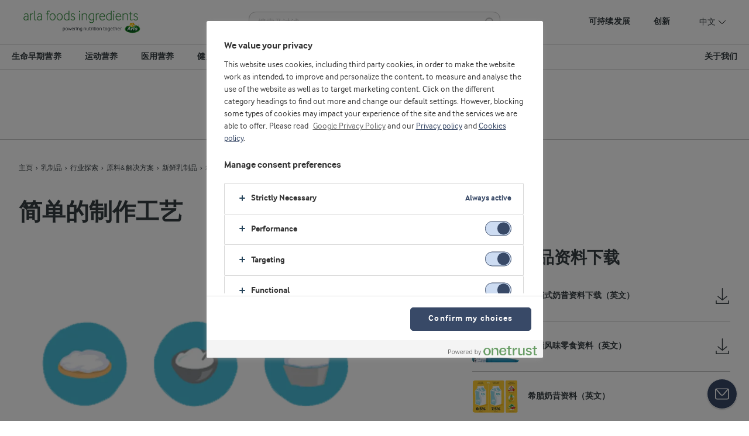

--- FILE ---
content_type: text/html; charset=utf-8
request_url: https://www.arlafoodsingredients.cn/dairy/explore-industry/ingredients--solutions/fresh-dairy-products/greek-style-smoothies/the-triple-benefit/easy-to-produce/
body_size: 17111
content:
<!DOCTYPE html>
<html lang="zh" class="afi no-js" dir="ltr">
<head>
    <meta charset="utf-8"/>
        <title>Greek-style smoothies -  easy to produce | Arla Foods Ingredients</title>
        <meta name="description" content="Produce our Greek-style smoothies on your existing yoghurt line, and expand your product range with ease"/>
        <meta name="google-site-verification" content="yyUbcOTMS4Jm7N7j9QBZXJjaD6uCG6dpS0gtWxEH8TA"/>
            <meta name="robots" content="all"/>
    <meta name="viewport" content="width=device-width, initial-scale=1.0"/>
<link href="https://www.arlafoodsingredients.cn/dairy/explore-industry/ingredients--solutions/ready-fresh-dairy-products/greek-style-smoothies/the-triple-benefit/easy-to-produce/" rel="canonical" />

    
    <meta property="og:title" content="Greek-style smoothies -  easy to produce"/>
    <meta property="og:type" content="website"/>
    <meta property="og:url" content="https://www.arlafoodsingredients.cn/dairy/explore-industry/ingredients--solutions/ready-fresh-dairy-products/greek-style-smoothies/the-triple-benefit/easy-to-produce/"/>
    <meta property="og:site_name"/>
        <meta property="og:description" content="Produce our Greek-style smoothies on your existing yoghurt line, and expand your product range with ease"/>


    

    
<!-- OneTrust Cookies Consent Notice start -->
<script src="https://cdn.cookielaw.org/scripttemplates/otSDKStub.js" type="text/javascript" charset="UTF-8" data-domain-script="9709411c-e34f-4889-9b4c-9a1dfe2daa85"></script>
<script type="text/javascript">
    function OptanonWrapper(e) {
        if (window.Optanon && !window.Optanon.IsAlertBoxClosed()) {
            window.Optanon.OnConsentChanged(function () {
                if (document.activeElement) {
                    document.activeElement.blur();
                }
            });
        }
        if (window.Optanon.IsAlertBoxClosedAndValid()) {
            window.dataLayer.push({
                'event' : 'oneTrustBannerInteractionState',
                'oneTrustBannerInteraction' : 'TRUE'
            })
        } else {
            window.dataLayer.push({
                'event' : 'oneTrustBannerInteractionState',
                'oneTrustBannerInteraction' : 'FALSE'
            })
        }
    }
</script>

<!-- OneTrust Cookies Consent Notice end -->


    
<link rel="stylesheet" href="https://www.arlafoodsingredients.cn/assets/main-CaukC2zD.css"></link><link rel="stylesheet" href="https://www.arlafoodsingredients.cn/assets/vendor-Buym-NXC.css" />
<link rel="preload" href="https://www.arlafoodsingredients.cn/assets/arlaif_rg-webfont-BWqupEyV.woff2" as="font" crossorigin />
<link rel="preload" href="https://www.arlafoodsingredients.cn/assets/arlaif_bd-webfont-N_HmPNQv.woff2" as="font" crossorigin />
<link rel="preload" href="https://www.arlafoodsingredients.cn/assets/arlaif_lt-webfont-BDZRvkt8.woff2" as="font" crossorigin />
<link rel="preload" href="https://www.arlafoodsingredients.cn/assets/arlaif_it-webfont-DKVcZnmK.woff2" as="font" crossorigin />
        <link rel="preconnect" href="https://www.arlafoodsingredients.cn" crossorigin>
        <link rel="dns-prefetch" href="https://www.arlafoodsingredients.cn">
<link rel="preconnect" href="https://www.googletagmanager.com">
<link rel="preconnect" href="https://cdn.cookielaw.org">



<meta name="msapplication-TileColor" content="#ffffff"/>
<meta name="msapplication-TileImage" content="arla-touch-icon-144x144-precomposed.png"/>
<link rel="apple-touch-icon-precomposed" sizes="144x144" href="https://www.arlafoodsingredients.cn/arla-touch-icon-144x144-precomposed.png">
<link rel="apple-touch-icon-precomposed" sizes="114x114" href="https://www.arlafoodsingredients.cn/arla-touch-icon-114x114-precomposed.png">
<link rel="apple-touch-icon-precomposed" sizes="72x72" href="https://www.arlafoodsingredients.cn/arla-touch-icon-72x72-precomposed.png">
<link rel="apple-touch-icon-precomposed" href="https://www.arlafoodsingredients.cn/arla-touch-icon-57x57-precomposed.png">
<link rel="shortcut icon" href="https://www.arlafoodsingredients.cn/favicon.png" type="image/png">
<link rel="shortcut icon" href="https://www.arlafoodsingredients.cn/favicon.ico" type="image/x-icon">


    
    


    

    
<script type="text/plain" class="optanon-category-C0002">
        !(function (cfg){function e(){cfg.onInit&&cfg.onInit(n)}var x,w,D,t,E,n,C=window,O=document,b=C.location,q="script",I="ingestionendpoint",L="disableExceptionTracking",j="ai.device.";"instrumentationKey"[x="toLowerCase"](),w="crossOrigin",D="POST",t="appInsightsSDK",E=cfg.name||"appInsights",(cfg.name||C[t])&&(C[t]=E),n=C[E]||function(g){var f=!1,m=!1,h={initialize:!0,queue:[],sv:"8",version:2,config:g};function v(e,t){var n={},i="Browser";function a(e){e=""+e;return 1===e.length?"0"+e:e}return n[j+"id"]=i[x](),n[j+"type"]=i,n["ai.operation.name"]=b&&b.pathname||"_unknown_",n["ai.internal.sdkVersion"]="javascript:snippet_"+(h.sv||h.version),{time:(i=new Date).getUTCFullYear()+"-"+a(1+i.getUTCMonth())+"-"+a(i.getUTCDate())+"T"+a(i.getUTCHours())+":"+a(i.getUTCMinutes())+":"+a(i.getUTCSeconds())+"."+(i.getUTCMilliseconds()/1e3).toFixed(3).slice(2,5)+"Z",iKey:e,name:"Microsoft.ApplicationInsights."+e.replace(/-/g,"")+"."+t,sampleRate:100,tags:n,data:{baseData:{ver:2}},ver:undefined,seq:"1",aiDataContract:undefined}}var n,i,t,a,y=-1,T=0,S=["js.monitor.azure.com","js.cdn.applicationinsights.io","js.cdn.monitor.azure.com","js0.cdn.applicationinsights.io","js0.cdn.monitor.azure.com","js2.cdn.applicationinsights.io","js2.cdn.monitor.azure.com","az416426.vo.msecnd.net"],o=g.url||cfg.src,r=function(){return s(o,null)};function s(d,t){if((n=navigator)&&(~(n=(n.userAgent||"").toLowerCase()).indexOf("msie")||~n.indexOf("trident/"))&&~d.indexOf("ai.3")&&(d=d.replace(/(\/)(ai\.3\.)([^\d]*)$/,function(e,t,n){return t+"ai.2"+n})),!1!==cfg.cr)for(var e=0;e<S.length;e++)if(0<d.indexOf(S[e])){y=e;break}var n,i=function(e){var a,t,n,i,o,r,s,c,u,l;h.queue=[],m||(0<=y&&T+1<S.length?(a=(y+T+1)%S.length,p(d.replace(/^(.*\/\/)([\w\.]*)(\/.*)$/,function(e,t,n,i){return t+S[a]+i})),T+=1):(f=m=!0,s=d,!0!==cfg.dle&&(c=(t=function(){var e,t={},n=g.connectionString;if(n)for(var i=n.split(";"),a=0;a<i.length;a++){var o=i[a].split("=");2===o.length&&(t[o[0][x]()]=o[1])}return t[I]||(e=(n=t.endpointsuffix)?t.location:null,t[I]="https://"+(e?e+".":"")+"dc."+(n||"services.visualstudio.com")),t}()).instrumentationkey||g.instrumentationKey||"",t=(t=(t=t[I])&&"/"===t.slice(-1)?t.slice(0,-1):t)?t+"/v2/track":g.endpointUrl,t=g.userOverrideEndpointUrl||t,(n=[]).push((i="SDK LOAD Failure: Failed to load Application Insights SDK script (See stack for details)",o=s,u=t,(l=(r=v(c,"Exception")).data).baseType="ExceptionData",l.baseData.exceptions=[{typeName:"SDKLoadFailed",message:i.replace(/\./g,"-"),hasFullStack:!1,stack:i+"\nSnippet failed to load ["+o+"] -- Telemetry is disabled\nHelp Link: https://go.microsoft.com/fwlink/?linkid=2128109\nHost: "+(b&&b.pathname||"_unknown_")+"\nEndpoint: "+u,parsedStack:[]}],r)),n.push((l=s,i=t,(u=(o=v(c,"Message")).data).baseType="MessageData",(r=u.baseData).message='AI (Internal): 99 message:"'+("SDK LOAD Failure: Failed to load Application Insights SDK script (See stack for details) ("+l+")").replace(/\"/g,"")+'"',r.properties={endpoint:i},o)),s=n,c=t,JSON&&((u=C.fetch)&&!cfg.useXhr?u(c,{method:D,body:JSON.stringify(s),mode:"cors"}):XMLHttpRequest&&((l=new XMLHttpRequest).open(D,c),l.setRequestHeader("Content-type","application/json"),l.send(JSON.stringify(s)))))))},a=function(e,t){m||setTimeout(function(){!t&&h.core||i()},500),f=!1},p=function(e){var n=O.createElement(q),e=(n.src=e,t&&(n.integrity=t),n.setAttribute("data-ai-name",E),cfg[w]);return!e&&""!==e||"undefined"==n[w]||(n[w]=e),n.onload=a,n.onerror=i,n.onreadystatechange=function(e,t){"loaded"!==n.readyState&&"complete"!==n.readyState||a(0,t)},cfg.ld&&cfg.ld<0?O.getElementsByTagName("head")[0].appendChild(n):setTimeout(function(){O.getElementsByTagName(q)[0].parentNode.appendChild(n)},cfg.ld||0),n};p(d)}cfg.sri&&(n=o.match(/^((http[s]?:\/\/.*\/)\w+(\.\d+){1,5})\.(([\w]+\.){0,2}js)$/))&&6===n.length?(d="".concat(n[1],".integrity.json"),i="@@".concat(n[4]),l=window.fetch,t=function(e){if(!e.ext||!e.ext[i]||!e.ext[i].file)throw Error("Error Loading JSON response");var t=e.ext[i].integrity||null;s(o=n[2]+e.ext[i].file,t)},l&&!cfg.useXhr?l(d,{method:"GET",mode:"cors"}).then(function(e){return e.json()["catch"](function(){return{}})}).then(t)["catch"](r):XMLHttpRequest&&((a=new XMLHttpRequest).open("GET",d),a.onreadystatechange=function(){if(a.readyState===XMLHttpRequest.DONE)if(200===a.status)try{t(JSON.parse(a.responseText))}catch(e){r()}else r()},a.send())):o&&r();try{h.cookie=O.cookie}catch(k){}function e(e){for(;e.length;)!function(t){h[t]=function(){var e=arguments;f||h.queue.push(function(){h[t].apply(h,e)})}}(e.pop())}var c,u,l="track",d="TrackPage",p="TrackEvent",l=(e([l+"Event",l+"PageView",l+"Exception",l+"Trace",l+"DependencyData",l+"Metric",l+"PageViewPerformance","start"+d,"stop"+d,"start"+p,"stop"+p,"addTelemetryInitializer","setAuthenticatedUserContext","clearAuthenticatedUserContext","flush"]),h.SeverityLevel={Verbose:0,Information:1,Warning:2,Error:3,Critical:4},(g.extensionConfig||{}).ApplicationInsightsAnalytics||{});return!0!==g[L]&&!0!==l[L]&&(e(["_"+(c="onerror")]),u=C[c],C[c]=function(e,t,n,i,a){var o=u&&u(e,t,n,i,a);return!0!==o&&h["_"+c]({message:e,url:t,lineNumber:n,columnNumber:i,error:a,evt:C.event}),o},g.autoExceptionInstrumented=!0),h}(cfg.cfg),(C[E]=n).queue&&0===n.queue.length?(n.queue.push(e),n.trackPageView({})):e();})({
        src: "https://js.monitor.azure.com/scripts/b/ai.3.gbl.min.js",
        crossOrigin: "anonymous",
        cfg: {
            connectionString: "InstrumentationKey=1a3b7a01-343b-ce45-baac-15a26d98cbe8;EndpointSuffix=applicationinsights.azure.cn;IngestionEndpoint=https://chinanorth3-0.in.applicationinsights.azure.cn/;AADAudience=https://monitor.azure.cn/;ApplicationId=73163f2f-bb97-4409-a543-ab5e865a156b"
        }});
    </script>

    <style>
        body.identify-external-links .article a[href^="https://www.arlafoodsingredients.cn"]::after{display: none !important; }
    </style>

        <script type="text/javascript">
        var dataLayer = dataLayer || []; dataLayer.push({
  'brandName':'',
  'industryName':'Dairy',
  'breadCrumb':['主页', '乳制品', '行业探索', '原料& 解决方案', '新鲜乳制品', '希腊式奶昔', '三重优势', '简单的制作工艺'],
  'pageID':'22081',
  'pageName':'简单的制作工艺',
  'primaryCategory':'乳制品',
  'pageType':'SplitColumnPage',
  'language':'zh-CN',
  'geoRegion':'CN',
  'loginStatus':'False',
  'loginUserType': 'privat',
  'sysEnv': 'Responsive',
  'pageTitle':'Greek-style smoothies -  easy to produce',
  'destinationURL':'https://www.arlafoodsingredients.cn:80/dairy/explore-industry/ingredients--solutions/fresh-dairy-products/greek-style-smoothies/the-triple-benefit/easy-to-produce/',
  'destinationPath':'/dairy/explore-industry/ingredients--solutions/fresh-dairy-products/greek-style-smoothies/the-triple-benefit/easy-to-produce/',
  'hostName':'www.arlafoodsingredients.cn'
});
    </script>
<!-- Google Tag Manager {GTM-XXXXXX} -->
<script>(function(w,d,s,l,i){w[l]=w[l]||[];w[l].push({'gtm.start':
new Date().getTime(),event:'gtm.js'});var f=d.getElementsByTagName(s)[0],
j=d.createElement(s),dl=l!='dataLayer'?'&l='+l:'';j.async=true;j.src=
'https://www.googletagmanager.com/gtm.js?id='+i+dl;f.parentNode.insertBefore(j,f);
})(window,document,'script','dataLayer','GTM-WS4D3X');</script>
<!-- End Google Tag Manager -->

</head>

<body class="split-column enhanced-buttons identify-external-links" data-page-id="22081" data-js-initialize="vt.initMain">


<!-- Google Tag Manager (noscript) -->
<noscript><iframe src="https://www.googletagmanager.com/ns.html?id=GTM-WS4D3X"
height="0" width="0" style="display:none;visibility:hidden"></iframe></noscript>
<!-- End Google Tag Manager (noscript) -->



    
<header class="c-header">
    <div class="c-top-panel u-flex u-flex-justify-between">
        
<a itemprop="url" class="c-header__logo" href="/">
    <meta id="legalName" itemprop="legalName" content="Arla Foods Ingredients" />
    <img itemprop="logo" src="https://www.arlafoodsingredients.cn/assets/afi-logo-CmbpRrXH.svg" alt="Arla Foods Ingredients" />
</a>


        <div data-vue="QuickSearch"
             data-model="{&quot;title&quot;:&quot;&#x641C;&#x7D22;&quot;,&quot;url&quot;:&quot;/search/&quot;,&quot;inputPlaceholder&quot;:&quot;&#x641C;&#x7D22;&#x53CA;&#x8FC7;&#x6EE4;&quot;}"
             class="c-quick-search"></div>

        <div class="c-top-panel__mobile">
            <button data-vue="WebCoreMainMenuButton"></button>
        </div>

            <div class="c-top-panel__controls">
                    <nav aria-label="Top panel navigation" class="u-hidden@mobile-tablet">
                        <ul class="u-flex u-flex-shrink-0">
                                <li class="c-top-panel__menu-item">
                                    <a class="c-top-panel__menu-item-link" title="&#x53EF;&#x6301;&#x7EED;&#x53D1;&#x5C55;" href="/sustainability/">
                                        &#x53EF;&#x6301;&#x7EED;&#x53D1;&#x5C55;
                                    </a>
                                </li>
                                <li class="c-top-panel__menu-item">
                                    <a class="c-top-panel__menu-item-link" title="&#x521B;&#x65B0;" href="/innovation/">
                                        &#x521B;&#x65B0;
                                    </a>
                                </li>
                        </ul>
                    </nav>

                    <div class="c-language-selector js-open-close">
                            <span class="c-language-selector__title" role="button" tabindex="0">
                                &#x4E2D;&#x6587;
                                <svg class="icon" xmlns="http://www.w3.org/2000/svg" viewBox="0 0 28 15" width="12" height="12">
                                    <path d="M14,14.51A1.76,1.76,0,0,1,12.76,14L.26,1.49A.83.83,0,0,1,0,.88.85.85,0,0,1,.26.26.85.85,0,0,1,.88,0a.83.83,0,0,1,.61.26L14,12.76,26.51.26a.86.86,0,0,1,1.22,0h0A.85.85,0,0,1,28,.88a.83.83,0,0,1-.26.61L15.24,14A1.76,1.76,0,0,1,14,14.51Z" transform="translate(0 0)"/>
                                </svg>
                            </span>

                        <div class="c-language-selector__dropdown">
                            <div class="c-language-selector__dropdown-wrap">
                                <ul class="c-language-selector__dropdown__list u-bare-list">
                                        <li class="c-language-selector__dropdown__list-item">
                                            <a href="/dairy/explore-industry/ingredients--solutions/ready-fresh-dairy-products/greek-style-smoothies/the-triple-benefit/easy-to-produce/" class="c-language-selector__dropdown__list-link is-active" href="#">
                                                &#x4E2D;&#x6587;
                                            </a>
                                        </li>
                                        <li class="c-language-selector__dropdown__list-item">
                                            <a href="https://www.arlafoodsingredients.com/" class="c-language-selector__dropdown__list-link " href="#">
                                                English
                                            </a>
                                        </li>
                                        <li class="c-language-selector__dropdown__list-item">
                                            <a href="https://la.arlafoodsingredients.com/" class="c-language-selector__dropdown__list-link " href="#">
                                                Espa&#xF1;ol
                                            </a>
                                        </li>
                                        <li class="c-language-selector__dropdown__list-item">
                                            <a href="https://br.arlafoodsingredients.com/" class="c-language-selector__dropdown__list-link " href="#">
                                                Portugu&#xEA;s
                                            </a>
                                        </li>
                                </ul>
                            </div>
                        </div>

                    </div>

            </div>

    </div>
    <nav
        class="c-main-menu u-hidden-print"
        data-vue="WebCoreMainMenu"
        data-label="Main navigation"
        data-is-blog="false"
        data-items="[{&quot;imageUrl&quot;:null,&quot;isRightAlign&quot;:false,&quot;items&quot;:[{&quot;imageUrl&quot;:null,&quot;isRightAlign&quot;:false,&quot;items&quot;:[{&quot;imageUrl&quot;:null,&quot;isRightAlign&quot;:false,&quot;items&quot;:null,&quot;title&quot;:{&quot;url&quot;:&quot;/early-life-nutrition/#ingredients-and-solutions&quot;,&quot;text&quot;:&quot;&#x539F;&#x6599; &amp; &#x89E3;&#x51B3;&#x65B9;&#x6848;&quot;,&quot;isActive&quot;:false,&quot;emptyUrlTag&quot;:&quot;span&quot;,&quot;cssClass&quot;:null,&quot;attributes&quot;:{}}},{&quot;imageUrl&quot;:null,&quot;isRightAlign&quot;:false,&quot;items&quot;:null,&quot;title&quot;:{&quot;url&quot;:&quot;/early-life-nutrition/#science-and-insights&quot;,&quot;text&quot;:&quot;&#x79D1;&#x5B66; &amp; &#x89C1;&#x89E3;&quot;,&quot;isActive&quot;:false,&quot;emptyUrlTag&quot;:&quot;span&quot;,&quot;cssClass&quot;:null,&quot;attributes&quot;:{}}},{&quot;imageUrl&quot;:null,&quot;isRightAlign&quot;:false,&quot;items&quot;:null,&quot;title&quot;:{&quot;url&quot;:&quot;/early-life-nutrition/#manufacturing&quot;,&quot;text&quot;:&quot;&#x751F;&#x4EA7;&quot;,&quot;isActive&quot;:false,&quot;emptyUrlTag&quot;:&quot;span&quot;,&quot;cssClass&quot;:null,&quot;attributes&quot;:{}}},{&quot;imageUrl&quot;:null,&quot;isRightAlign&quot;:false,&quot;items&quot;:null,&quot;title&quot;:{&quot;url&quot;:&quot;/innovation/application-centres2/&quot;,&quot;text&quot;:&quot;&#x5E94;&#x7528;&#x4E2D;&#x5FC3;&quot;,&quot;isActive&quot;:false,&quot;emptyUrlTag&quot;:&quot;span&quot;,&quot;cssClass&quot;:null,&quot;attributes&quot;:{}}}],&quot;title&quot;:{&quot;url&quot;:&quot;/early-life-nutrition/&quot;,&quot;text&quot;:&quot;&#x884C;&#x4E1A;&#x63A2;&#x7D22;&quot;,&quot;isActive&quot;:false,&quot;emptyUrlTag&quot;:&quot;span&quot;,&quot;cssClass&quot;:null,&quot;attributes&quot;:{}}},{&quot;imageUrl&quot;:null,&quot;isRightAlign&quot;:false,&quot;items&quot;:[{&quot;imageUrl&quot;:null,&quot;isRightAlign&quot;:false,&quot;items&quot;:null,&quot;title&quot;:{&quot;url&quot;:&quot;/early-life-nutrition/our-ingredients/alpha-lactalbumin/&quot;,&quot;text&quot;:&quot;&#x3B1;-&#x4E73;&#x767D;&#x86CB;&#x767D;&quot;,&quot;isActive&quot;:false,&quot;emptyUrlTag&quot;:&quot;span&quot;,&quot;cssClass&quot;:null,&quot;attributes&quot;:{}}},{&quot;imageUrl&quot;:null,&quot;isRightAlign&quot;:false,&quot;items&quot;:null,&quot;title&quot;:{&quot;url&quot;:&quot;/early-life-nutrition/our-ingredients/casein-phosphopeptide/&quot;,&quot;text&quot;:&quot;&#x916A;&#x86CB;&#x767D;&#x78F7;&#x9178;&#x80BD;&quot;,&quot;isActive&quot;:false,&quot;emptyUrlTag&quot;:&quot;span&quot;,&quot;cssClass&quot;:null,&quot;attributes&quot;:{}}},{&quot;imageUrl&quot;:null,&quot;isRightAlign&quot;:false,&quot;items&quot;:null,&quot;title&quot;:{&quot;url&quot;:&quot;/early-life-nutrition/our-ingredients/dry-blending/&quot;,&quot;text&quot;:&quot;&#x5E72;&#x6DF7;&#x539F;&#x6599;&quot;,&quot;isActive&quot;:false,&quot;emptyUrlTag&quot;:&quot;span&quot;,&quot;cssClass&quot;:null,&quot;attributes&quot;:{}}},{&quot;imageUrl&quot;:null,&quot;isRightAlign&quot;:false,&quot;items&quot;:null,&quot;title&quot;:{&quot;url&quot;:&quot;/early-life-nutrition/our-ingredients/lactose/&quot;,&quot;text&quot;:&quot;&#x4E73;&#x7CD6;&quot;,&quot;isActive&quot;:false,&quot;emptyUrlTag&quot;:&quot;span&quot;,&quot;cssClass&quot;:null,&quot;attributes&quot;:{}}},{&quot;imageUrl&quot;:null,&quot;isRightAlign&quot;:false,&quot;items&quot;:null,&quot;title&quot;:{&quot;url&quot;:&quot;/early-life-nutrition/our-ingredients/milk-fat-globule-membrane/&quot;,&quot;text&quot;:&quot;&#x4E73;&#x8102;&#x7403;&#x819C;&quot;,&quot;isActive&quot;:false,&quot;emptyUrlTag&quot;:&quot;span&quot;,&quot;cssClass&quot;:null,&quot;attributes&quot;:{}}},{&quot;imageUrl&quot;:null,&quot;isRightAlign&quot;:false,&quot;items&quot;:null,&quot;title&quot;:{&quot;url&quot;:&quot;/early-life-nutrition/our-ingredients/milk-minerals/&quot;,&quot;text&quot;:&quot;&#x4E73;&#x77FF;&#x7269;&#x8D28;&quot;,&quot;isActive&quot;:false,&quot;emptyUrlTag&quot;:&quot;span&quot;,&quot;cssClass&quot;:null,&quot;attributes&quot;:{}}},{&quot;imageUrl&quot;:null,&quot;isRightAlign&quot;:false,&quot;items&quot;:null,&quot;title&quot;:{&quot;url&quot;:&quot;/early-life-nutrition/our-ingredients/eln-organic/&quot;,&quot;text&quot;:&quot;&#x6709;&#x673A;&#x539F;&#x6599;&quot;,&quot;isActive&quot;:false,&quot;emptyUrlTag&quot;:&quot;span&quot;,&quot;cssClass&quot;:null,&quot;attributes&quot;:{}}},{&quot;imageUrl&quot;:null,&quot;isRightAlign&quot;:false,&quot;items&quot;:null,&quot;title&quot;:{&quot;url&quot;:&quot;/early-life-nutrition/our-ingredients/osteopontin/&quot;,&quot;text&quot;:&quot;&#x9AA8;&#x6865;&#x86CB;&#x767D;&quot;,&quot;isActive&quot;:false,&quot;emptyUrlTag&quot;:&quot;span&quot;,&quot;cssClass&quot;:null,&quot;attributes&quot;:{}}},{&quot;imageUrl&quot;:null,&quot;isRightAlign&quot;:false,&quot;items&quot;:null,&quot;title&quot;:{&quot;url&quot;:&quot;/early-life-nutrition/our-ingredients/protein-hydrolysates/&quot;,&quot;text&quot;:&quot;&#x6C34;&#x89E3;&#x86CB;&#x767D;&quot;,&quot;isActive&quot;:false,&quot;emptyUrlTag&quot;:&quot;span&quot;,&quot;cssClass&quot;:null,&quot;attributes&quot;:{}}},{&quot;imageUrl&quot;:null,&quot;isRightAlign&quot;:false,&quot;items&quot;:null,&quot;title&quot;:{&quot;url&quot;:&quot;/early-life-nutrition/our-ingredients/whey-protein-concentrate/&quot;,&quot;text&quot;:&quot;&#x6D53;&#x7F29;&#x4E73;&#x6E05;&#x86CB;&#x767D;&#x548C;&#x5206;&#x79BB;&#x4E73;&#x6E05;&#x86CB;&#x767D;&quot;,&quot;isActive&quot;:false,&quot;emptyUrlTag&quot;:&quot;span&quot;,&quot;cssClass&quot;:null,&quot;attributes&quot;:{}}}],&quot;title&quot;:{&quot;url&quot;:&quot;/early-life-nutrition/our-ingredients/&quot;,&quot;text&quot;:&quot;&#x6211;&#x4EEC;&#x7684;&#x539F;&#x6599;&quot;,&quot;isActive&quot;:false,&quot;emptyUrlTag&quot;:&quot;span&quot;,&quot;cssClass&quot;:null,&quot;attributes&quot;:{}}}],&quot;title&quot;:{&quot;url&quot;:&quot;/early-life-nutrition/&quot;,&quot;text&quot;:&quot;&#x751F;&#x547D;&#x65E9;&#x671F;&#x8425;&#x517B;&quot;,&quot;isActive&quot;:false,&quot;emptyUrlTag&quot;:&quot;span&quot;,&quot;cssClass&quot;:null,&quot;attributes&quot;:{}}},{&quot;imageUrl&quot;:null,&quot;isRightAlign&quot;:false,&quot;items&quot;:[{&quot;imageUrl&quot;:null,&quot;isRightAlign&quot;:false,&quot;items&quot;:[{&quot;imageUrl&quot;:null,&quot;isRightAlign&quot;:false,&quot;items&quot;:null,&quot;title&quot;:{&quot;url&quot;:&quot;/sports-nutrition/#ingredients-and-solutions&quot;,&quot;text&quot;:&quot;&#x6211;&#x4EEC;&#x7684;&#x6982;&#x5FF5;&quot;,&quot;isActive&quot;:false,&quot;emptyUrlTag&quot;:&quot;span&quot;,&quot;cssClass&quot;:null,&quot;attributes&quot;:{}}},{&quot;imageUrl&quot;:null,&quot;isRightAlign&quot;:false,&quot;items&quot;:null,&quot;title&quot;:{&quot;url&quot;:&quot;/sports-nutrition/#science-and-insights&quot;,&quot;text&quot;:&quot;&#x8425;&#x517B;&#x79D1;&#x5B66;&quot;,&quot;isActive&quot;:false,&quot;emptyUrlTag&quot;:&quot;span&quot;,&quot;cssClass&quot;:null,&quot;attributes&quot;:{}}},{&quot;imageUrl&quot;:null,&quot;isRightAlign&quot;:false,&quot;items&quot;:null,&quot;title&quot;:{&quot;url&quot;:&quot;/sports-nutrition/explore-industry/sports-nutrition-consumers/&quot;,&quot;text&quot;:&quot;&#x6D88;&#x8D39;&#x8005;&#x89C6;&#x89D2;&quot;,&quot;isActive&quot;:false,&quot;emptyUrlTag&quot;:&quot;span&quot;,&quot;cssClass&quot;:null,&quot;attributes&quot;:{}}}],&quot;title&quot;:{&quot;url&quot;:&quot;/sports-nutrition/&quot;,&quot;text&quot;:&quot;&#x884C;&#x4E1A;&#x63A2;&#x7D22;&quot;,&quot;isActive&quot;:false,&quot;emptyUrlTag&quot;:&quot;span&quot;,&quot;cssClass&quot;:null,&quot;attributes&quot;:{}}},{&quot;imageUrl&quot;:null,&quot;isRightAlign&quot;:false,&quot;items&quot;:[{&quot;imageUrl&quot;:null,&quot;isRightAlign&quot;:false,&quot;items&quot;:null,&quot;title&quot;:{&quot;url&quot;:&quot;/sports-nutrition/our-ingredients/beta-lactoglobulin/&quot;,&quot;text&quot;:&quot;&#x3B2;-&#x4E73;&#x7403;&#x86CB;&#x767D;&quot;,&quot;isActive&quot;:false,&quot;emptyUrlTag&quot;:&quot;span&quot;,&quot;cssClass&quot;:null,&quot;attributes&quot;:{}}},{&quot;imageUrl&quot;:null,&quot;isRightAlign&quot;:false,&quot;items&quot;:null,&quot;title&quot;:{&quot;url&quot;:&quot;/sports-nutrition/our-ingredients/whey-protein-isolate/&quot;,&quot;text&quot;:&quot;&#x5206;&#x79BB;&#x4E73;&#x6E05;&#x86CB;&#x767D;&quot;,&quot;isActive&quot;:false,&quot;emptyUrlTag&quot;:&quot;span&quot;,&quot;cssClass&quot;:null,&quot;attributes&quot;:{}}},{&quot;imageUrl&quot;:null,&quot;isRightAlign&quot;:false,&quot;items&quot;:null,&quot;title&quot;:{&quot;url&quot;:&quot;/sports-nutrition/our-ingredients/hydrolysates/&quot;,&quot;text&quot;:&quot;&#x6C34;&#x89E3;&#x4E73;&#x6E05;&#x86CB;&#x767D;&quot;,&quot;isActive&quot;:false,&quot;emptyUrlTag&quot;:&quot;span&quot;,&quot;cssClass&quot;:null,&quot;attributes&quot;:{}}},{&quot;imageUrl&quot;:null,&quot;isRightAlign&quot;:false,&quot;items&quot;:null,&quot;title&quot;:{&quot;url&quot;:&quot;/sports-nutrition/our-ingredients/whey-protein-concentrate/&quot;,&quot;text&quot;:&quot;&#x6D53;&#x7F29;&#x4E73;&#x6E05;&#x86CB;&#x767D;&quot;,&quot;isActive&quot;:false,&quot;emptyUrlTag&quot;:&quot;span&quot;,&quot;cssClass&quot;:null,&quot;attributes&quot;:{}}},{&quot;imageUrl&quot;:null,&quot;isRightAlign&quot;:false,&quot;items&quot;:null,&quot;title&quot;:{&quot;url&quot;:&quot;/sports-nutrition/our-ingredients/alpha-lactalbumin/&quot;,&quot;text&quot;:&quot;&#x3B1;-&#x4E73;&#x767D;&#x86CB;&#x767D;&quot;,&quot;isActive&quot;:false,&quot;emptyUrlTag&quot;:&quot;span&quot;,&quot;cssClass&quot;:null,&quot;attributes&quot;:{}}}],&quot;title&quot;:{&quot;url&quot;:&quot;/sports-nutrition/our-ingredients/&quot;,&quot;text&quot;:&quot;&#x539F;&#x6599;&quot;,&quot;isActive&quot;:false,&quot;emptyUrlTag&quot;:&quot;span&quot;,&quot;cssClass&quot;:null,&quot;attributes&quot;:{}}},{&quot;imageUrl&quot;:null,&quot;isRightAlign&quot;:false,&quot;items&quot;:[{&quot;imageUrl&quot;:null,&quot;isRightAlign&quot;:false,&quot;items&quot;:null,&quot;title&quot;:{&quot;url&quot;:&quot;/sports-nutrition/our-applications/protein-powders2/&quot;,&quot;text&quot;:&quot;&#x86CB;&#x767D;&#x7C89;&quot;,&quot;isActive&quot;:false,&quot;emptyUrlTag&quot;:&quot;span&quot;,&quot;cssClass&quot;:null,&quot;attributes&quot;:{}}},{&quot;imageUrl&quot;:null,&quot;isRightAlign&quot;:false,&quot;items&quot;:null,&quot;title&quot;:{&quot;url&quot;:&quot;/sports-nutrition/our-applications/protein-rtds2/&quot;,&quot;text&quot;:&quot;&#x86CB;&#x767D;&#x5373;&#x996E;&#x996E;&#x6599;&quot;,&quot;isActive&quot;:false,&quot;emptyUrlTag&quot;:&quot;span&quot;,&quot;cssClass&quot;:null,&quot;attributes&quot;:{}}},{&quot;imageUrl&quot;:null,&quot;isRightAlign&quot;:false,&quot;items&quot;:null,&quot;title&quot;:{&quot;url&quot;:&quot;/sports-nutrition/our-applications/protein-bars2/&quot;,&quot;text&quot;:&quot;&#x86CB;&#x767D;&#x68D2;&quot;,&quot;isActive&quot;:false,&quot;emptyUrlTag&quot;:&quot;span&quot;,&quot;cssClass&quot;:null,&quot;attributes&quot;:{}}},{&quot;imageUrl&quot;:null,&quot;isRightAlign&quot;:false,&quot;items&quot;:null,&quot;title&quot;:{&quot;url&quot;:&quot;/innovation/application-centres2/&quot;,&quot;text&quot;:&quot;&#x5E94;&#x7528;&#x4E2D;&#x5FC3;&quot;,&quot;isActive&quot;:false,&quot;emptyUrlTag&quot;:&quot;span&quot;,&quot;cssClass&quot;:null,&quot;attributes&quot;:{}}}],&quot;title&quot;:{&quot;url&quot;:&quot;/sports-nutrition/#applications-and-concepts&quot;,&quot;text&quot;:&quot;&#x6211;&#x4EEC;&#x7684;&#x5E94;&#x7528;&quot;,&quot;isActive&quot;:false,&quot;emptyUrlTag&quot;:&quot;span&quot;,&quot;cssClass&quot;:null,&quot;attributes&quot;:{}}}],&quot;title&quot;:{&quot;url&quot;:&quot;/sports-nutrition/&quot;,&quot;text&quot;:&quot;&#x8FD0;&#x52A8;&#x8425;&#x517B;&quot;,&quot;isActive&quot;:false,&quot;emptyUrlTag&quot;:&quot;span&quot;,&quot;cssClass&quot;:null,&quot;attributes&quot;:{}}},{&quot;imageUrl&quot;:null,&quot;isRightAlign&quot;:false,&quot;items&quot;:[{&quot;imageUrl&quot;:null,&quot;isRightAlign&quot;:false,&quot;items&quot;:[{&quot;imageUrl&quot;:null,&quot;isRightAlign&quot;:false,&quot;items&quot;:null,&quot;title&quot;:{&quot;url&quot;:&quot;/medical-nutrition/#ingredients-and-solutions&quot;,&quot;text&quot;:&quot;&#x539F;&#x6599; &amp; &#x89E3;&#x51B3;&#x65B9;&#x6848;&quot;,&quot;isActive&quot;:false,&quot;emptyUrlTag&quot;:&quot;span&quot;,&quot;cssClass&quot;:null,&quot;attributes&quot;:{}}},{&quot;imageUrl&quot;:null,&quot;isRightAlign&quot;:false,&quot;items&quot;:null,&quot;title&quot;:{&quot;url&quot;:&quot;/medical-nutrition/#science-and-insights&quot;,&quot;text&quot;:&quot;&#x79D1;&#x5B66; &amp; &#x89C1;&#x89E3;&quot;,&quot;isActive&quot;:false,&quot;emptyUrlTag&quot;:&quot;span&quot;,&quot;cssClass&quot;:null,&quot;attributes&quot;:{}}},{&quot;imageUrl&quot;:null,&quot;isRightAlign&quot;:false,&quot;items&quot;:null,&quot;title&quot;:{&quot;url&quot;:&quot;/innovation/application-centres2/&quot;,&quot;text&quot;:&quot;&#x5E94;&#x7528;&#x4E2D;&#x5FC3;&quot;,&quot;isActive&quot;:false,&quot;emptyUrlTag&quot;:&quot;span&quot;,&quot;cssClass&quot;:null,&quot;attributes&quot;:{}}}],&quot;title&quot;:{&quot;url&quot;:&quot;/medical-nutrition/&quot;,&quot;text&quot;:&quot;&#x884C;&#x4E1A;&#x63A2;&#x7D22;&quot;,&quot;isActive&quot;:false,&quot;emptyUrlTag&quot;:&quot;span&quot;,&quot;cssClass&quot;:null,&quot;attributes&quot;:{}}},{&quot;imageUrl&quot;:null,&quot;isRightAlign&quot;:false,&quot;items&quot;:[{&quot;imageUrl&quot;:null,&quot;isRightAlign&quot;:false,&quot;items&quot;:null,&quot;title&quot;:{&quot;url&quot;:&quot;/medical-nutrition/our-ingredients2/alpha-lactalbumin2/&quot;,&quot;text&quot;:&quot;&#x3B1;-&#x4E73;&#x767D;&#x86CB;&#x767D;&quot;,&quot;isActive&quot;:false,&quot;emptyUrlTag&quot;:&quot;span&quot;,&quot;cssClass&quot;:null,&quot;attributes&quot;:{}}},{&quot;imageUrl&quot;:null,&quot;isRightAlign&quot;:false,&quot;items&quot;:null,&quot;title&quot;:{&quot;url&quot;:&quot;/medical-nutrition/our-ingredients2/beta-lactoglobulin2/&quot;,&quot;text&quot;:&quot;&#x3B2;-&#x4E73;&#x7403;&#x86CB;&#x767D;&quot;,&quot;isActive&quot;:false,&quot;emptyUrlTag&quot;:&quot;span&quot;,&quot;cssClass&quot;:null,&quot;attributes&quot;:{}}},{&quot;imageUrl&quot;:null,&quot;isRightAlign&quot;:false,&quot;items&quot;:null,&quot;title&quot;:{&quot;url&quot;:&quot;/medical-nutrition/our-ingredients2/casein-glycomacropeptide2/&quot;,&quot;text&quot;:&quot;&#x916A;&#x86CB;&#x767D;&#x7CD6;&#x5DE8;&#x80BD;&quot;,&quot;isActive&quot;:false,&quot;emptyUrlTag&quot;:&quot;span&quot;,&quot;cssClass&quot;:null,&quot;attributes&quot;:{}}},{&quot;imageUrl&quot;:null,&quot;isRightAlign&quot;:false,&quot;items&quot;:null,&quot;title&quot;:{&quot;url&quot;:&quot;/medical-nutrition/our-ingredients2/whey-protein-concentrate2/&quot;,&quot;text&quot;:&quot;&#x6D53;&#x7F29;&#x4E73;&#x6E05;&#x86CB;&#x767D;&#x548C;&#x5206;&#x79BB;&#x4E73;&#x6E05;&#x86CB;&#x767D;&quot;,&quot;isActive&quot;:false,&quot;emptyUrlTag&quot;:&quot;span&quot;,&quot;cssClass&quot;:null,&quot;attributes&quot;:{}}},{&quot;imageUrl&quot;:null,&quot;isRightAlign&quot;:false,&quot;items&quot;:null,&quot;title&quot;:{&quot;url&quot;:&quot;/medical-nutrition/our-ingredients2/whey-protein-hydrolysates2/&quot;,&quot;text&quot;:&quot;&#x4E73;&#x6E05;&#x86CB;&#x767D;&#x6C34;&#x89E3;&#x7269;&quot;,&quot;isActive&quot;:false,&quot;emptyUrlTag&quot;:&quot;span&quot;,&quot;cssClass&quot;:null,&quot;attributes&quot;:{}}},{&quot;imageUrl&quot;:null,&quot;isRightAlign&quot;:false,&quot;items&quot;:null,&quot;title&quot;:{&quot;url&quot;:&quot;/medical-nutrition/our-ingredients2/micellar-casein-isolate/&quot;,&quot;text&quot;:&quot;&#x5206;&#x79BB;&#x80F6;&#x675F;&#x916A;&#x86CB;&#x767D;&quot;,&quot;isActive&quot;:false,&quot;emptyUrlTag&quot;:&quot;span&quot;,&quot;cssClass&quot;:null,&quot;attributes&quot;:{}}}],&quot;title&quot;:{&quot;url&quot;:&quot;/medical-nutrition/our-ingredients2/&quot;,&quot;text&quot;:&quot;&#x6211;&#x4EEC;&#x7684;&#x539F;&#x6599;&quot;,&quot;isActive&quot;:false,&quot;emptyUrlTag&quot;:&quot;span&quot;,&quot;cssClass&quot;:null,&quot;attributes&quot;:{}}}],&quot;title&quot;:{&quot;url&quot;:&quot;/medical-nutrition/&quot;,&quot;text&quot;:&quot;&#x533B;&#x7528;&#x8425;&#x517B;&quot;,&quot;isActive&quot;:false,&quot;emptyUrlTag&quot;:&quot;span&quot;,&quot;cssClass&quot;:null,&quot;attributes&quot;:{}}},{&quot;imageUrl&quot;:null,&quot;isRightAlign&quot;:false,&quot;items&quot;:[{&quot;imageUrl&quot;:null,&quot;isRightAlign&quot;:false,&quot;items&quot;:[{&quot;imageUrl&quot;:null,&quot;isRightAlign&quot;:false,&quot;items&quot;:null,&quot;title&quot;:{&quot;url&quot;:&quot;/health-foods/#ingredients-and-solutions&quot;,&quot;text&quot;:&quot;&#x539F;&#x6599; &amp; &#x89E3;&#x51B3;&#x65B9;&#x6848;&quot;,&quot;isActive&quot;:false,&quot;emptyUrlTag&quot;:&quot;span&quot;,&quot;cssClass&quot;:null,&quot;attributes&quot;:{}}},{&quot;imageUrl&quot;:null,&quot;isRightAlign&quot;:false,&quot;items&quot;:null,&quot;title&quot;:{&quot;url&quot;:&quot;/health-foods/#science-and-insights&quot;,&quot;text&quot;:&quot;&#x79D1;&#x5B66; &amp; &#x89C1;&#x89E3;&quot;,&quot;isActive&quot;:false,&quot;emptyUrlTag&quot;:&quot;span&quot;,&quot;cssClass&quot;:null,&quot;attributes&quot;:{}}},{&quot;imageUrl&quot;:null,&quot;isRightAlign&quot;:false,&quot;items&quot;:null,&quot;title&quot;:{&quot;url&quot;:&quot;/innovation/application-centres2/&quot;,&quot;text&quot;:&quot;&#x5E94;&#x7528;&#x4E2D;&#x5FC3;&quot;,&quot;isActive&quot;:false,&quot;emptyUrlTag&quot;:&quot;span&quot;,&quot;cssClass&quot;:null,&quot;attributes&quot;:{}}}],&quot;title&quot;:{&quot;url&quot;:&quot;/health-foods/&quot;,&quot;text&quot;:&quot;&#x884C;&#x4E1A;&#x63A2;&#x7D22;&quot;,&quot;isActive&quot;:false,&quot;emptyUrlTag&quot;:&quot;span&quot;,&quot;cssClass&quot;:null,&quot;attributes&quot;:{}}},{&quot;imageUrl&quot;:null,&quot;isRightAlign&quot;:false,&quot;items&quot;:[{&quot;imageUrl&quot;:null,&quot;isRightAlign&quot;:false,&quot;items&quot;:null,&quot;title&quot;:{&quot;url&quot;:&quot;/health-foods/our-ingredients/whey-protein-isolate/&quot;,&quot;text&quot;:&quot;&#x5206;&#x79BB;&#x4E73;&#x6E05;&#x86CB;&#x767D;&quot;,&quot;isActive&quot;:false,&quot;emptyUrlTag&quot;:&quot;span&quot;,&quot;cssClass&quot;:null,&quot;attributes&quot;:{}}},{&quot;imageUrl&quot;:null,&quot;isRightAlign&quot;:false,&quot;items&quot;:null,&quot;title&quot;:{&quot;url&quot;:&quot;/health-foods/our-ingredients/hydrolysates/&quot;,&quot;text&quot;:&quot;&#x6C34;&#x89E3;&#x86CB;&#x767D;&quot;,&quot;isActive&quot;:false,&quot;emptyUrlTag&quot;:&quot;span&quot;,&quot;cssClass&quot;:null,&quot;attributes&quot;:{}}},{&quot;imageUrl&quot;:null,&quot;isRightAlign&quot;:false,&quot;items&quot;:null,&quot;title&quot;:{&quot;url&quot;:&quot;/health-foods/our-ingredients/whey-protein-concentrate/&quot;,&quot;text&quot;:&quot;&#x6D53;&#x7F29;&#x4E73;&#x6E05;&#x86CB;&#x767D;&quot;,&quot;isActive&quot;:false,&quot;emptyUrlTag&quot;:&quot;span&quot;,&quot;cssClass&quot;:null,&quot;attributes&quot;:{}}},{&quot;imageUrl&quot;:null,&quot;isRightAlign&quot;:false,&quot;items&quot;:null,&quot;title&quot;:{&quot;url&quot;:&quot;/health-foods/our-ingredients/milk-proteins/&quot;,&quot;text&quot;:&quot;&#x725B;&#x5976;&#x86CB;&#x767D;&quot;,&quot;isActive&quot;:false,&quot;emptyUrlTag&quot;:&quot;span&quot;,&quot;cssClass&quot;:null,&quot;attributes&quot;:{}}},{&quot;imageUrl&quot;:null,&quot;isRightAlign&quot;:false,&quot;items&quot;:null,&quot;title&quot;:{&quot;url&quot;:&quot;/health-foods/our-ingredients/milk-minerals/&quot;,&quot;text&quot;:&quot;&#x4E73;&#x77FF;&#x7269;&#x8D28;&quot;,&quot;isActive&quot;:false,&quot;emptyUrlTag&quot;:&quot;span&quot;,&quot;cssClass&quot;:null,&quot;attributes&quot;:{}}},{&quot;imageUrl&quot;:null,&quot;isRightAlign&quot;:false,&quot;items&quot;:null,&quot;title&quot;:{&quot;url&quot;:&quot;/health-foods/our-ingredients/alpha-lactalbumin/&quot;,&quot;text&quot;:&quot;&#x3B1;-&#x4E73;&#x767D;&#x86CB;&#x767D;&quot;,&quot;isActive&quot;:false,&quot;emptyUrlTag&quot;:&quot;span&quot;,&quot;cssClass&quot;:null,&quot;attributes&quot;:{}}},{&quot;imageUrl&quot;:null,&quot;isRightAlign&quot;:false,&quot;items&quot;:null,&quot;title&quot;:{&quot;url&quot;:&quot;/health-foods/our-ingredients/phospholipids/&quot;,&quot;text&quot;:&quot;&#x78F7;&#x8102;&quot;,&quot;isActive&quot;:false,&quot;emptyUrlTag&quot;:&quot;span&quot;,&quot;cssClass&quot;:null,&quot;attributes&quot;:{}}}],&quot;title&quot;:{&quot;url&quot;:&quot;/health-foods/our-ingredients/&quot;,&quot;text&quot;:&quot;&#x6211;&#x4EEC;&#x7684;&#x539F;&#x6599;&quot;,&quot;isActive&quot;:false,&quot;emptyUrlTag&quot;:&quot;span&quot;,&quot;cssClass&quot;:null,&quot;attributes&quot;:{}}}],&quot;title&quot;:{&quot;url&quot;:&quot;/health-foods/&quot;,&quot;text&quot;:&quot;&#x5065;&#x5EB7;&#x98DF;&#x54C1;&quot;,&quot;isActive&quot;:false,&quot;emptyUrlTag&quot;:&quot;span&quot;,&quot;cssClass&quot;:null,&quot;attributes&quot;:{}}},{&quot;imageUrl&quot;:null,&quot;isRightAlign&quot;:false,&quot;items&quot;:[{&quot;imageUrl&quot;:null,&quot;isRightAlign&quot;:false,&quot;items&quot;:[{&quot;imageUrl&quot;:null,&quot;isRightAlign&quot;:false,&quot;items&quot;:null,&quot;title&quot;:{&quot;url&quot;:&quot;/dairy/#ingredients-and-solutions&quot;,&quot;text&quot;:&quot;&#x539F;&#x6599; &amp; &#x89E3;&#x51B3;&#x65B9;&#x6848;&quot;,&quot;isActive&quot;:false,&quot;emptyUrlTag&quot;:&quot;span&quot;,&quot;cssClass&quot;:null,&quot;attributes&quot;:{}}},{&quot;imageUrl&quot;:null,&quot;isRightAlign&quot;:false,&quot;items&quot;:null,&quot;title&quot;:{&quot;url&quot;:&quot;/dairy/#product-and-market-insights&quot;,&quot;text&quot;:&quot;&#x4EA7;&#x54C1; &amp; &#x884C;&#x4E1A;&#x89C1;&#x89E3;&quot;,&quot;isActive&quot;:true,&quot;emptyUrlTag&quot;:&quot;span&quot;,&quot;cssClass&quot;:null,&quot;attributes&quot;:{}}},{&quot;imageUrl&quot;:null,&quot;isRightAlign&quot;:false,&quot;items&quot;:null,&quot;title&quot;:{&quot;url&quot;:&quot;/dairy/#organic&quot;,&quot;text&quot;:&quot;&#x6709;&#x673A;&quot;,&quot;isActive&quot;:false,&quot;emptyUrlTag&quot;:&quot;span&quot;,&quot;cssClass&quot;:null,&quot;attributes&quot;:{}}},{&quot;imageUrl&quot;:null,&quot;isRightAlign&quot;:false,&quot;items&quot;:null,&quot;title&quot;:{&quot;url&quot;:&quot;/innovation/application-centres2/&quot;,&quot;text&quot;:&quot;&#x5E94;&#x7528;&#x4E2D;&#x5FC3;&quot;,&quot;isActive&quot;:false,&quot;emptyUrlTag&quot;:&quot;span&quot;,&quot;cssClass&quot;:null,&quot;attributes&quot;:{}}}],&quot;title&quot;:{&quot;url&quot;:&quot;/dairy/&quot;,&quot;text&quot;:&quot;&#x884C;&#x4E1A;&#x63A2;&#x7D22;&quot;,&quot;isActive&quot;:false,&quot;emptyUrlTag&quot;:&quot;span&quot;,&quot;cssClass&quot;:null,&quot;attributes&quot;:{}}},{&quot;imageUrl&quot;:null,&quot;isRightAlign&quot;:false,&quot;items&quot;:[{&quot;imageUrl&quot;:null,&quot;isRightAlign&quot;:false,&quot;items&quot;:null,&quot;title&quot;:{&quot;url&quot;:&quot;/dairy/solutions-functionalities/natural-organic-winners/&quot;,&quot;text&quot;:&quot;&#x5929;&#x7136;&#x6709;&#x673A;&#x738B;&#x724C;&quot;,&quot;isActive&quot;:false,&quot;emptyUrlTag&quot;:&quot;span&quot;,&quot;cssClass&quot;:null,&quot;attributes&quot;:{}}},{&quot;imageUrl&quot;:null,&quot;isRightAlign&quot;:false,&quot;items&quot;:null,&quot;title&quot;:{&quot;url&quot;:&quot;/dairy/solutions-functionalities/permeate-solutions/&quot;,&quot;text&quot;:&quot;&#x6E17;&#x900F;&#x7269;&#x7C89;&#x89E3;&#x51B3;&#x65B9;&#x6848;&quot;,&quot;isActive&quot;:false,&quot;emptyUrlTag&quot;:&quot;span&quot;,&quot;cssClass&quot;:null,&quot;attributes&quot;:{}}},{&quot;imageUrl&quot;:null,&quot;isRightAlign&quot;:false,&quot;items&quot;:null,&quot;title&quot;:{&quot;url&quot;:&quot;/dairy/solutions-functionalities/optimised-yield2/&quot;,&quot;text&quot;:&quot;&#x6536;&#x76CA;&#x7387;&#x6700;&#x5927;&#x5316;&quot;,&quot;isActive&quot;:false,&quot;emptyUrlTag&quot;:&quot;span&quot;,&quot;cssClass&quot;:null,&quot;attributes&quot;:{}}},{&quot;imageUrl&quot;:null,&quot;isRightAlign&quot;:false,&quot;items&quot;:null,&quot;title&quot;:{&quot;url&quot;:&quot;/dairy/solutions-functionalities/better-nutrition2/&quot;,&quot;text&quot;:&quot;&#x63D0;&#x4F9B;&#x66F4;&#x597D;&#x7684;&#x8425;&#x517B;&quot;,&quot;isActive&quot;:false,&quot;emptyUrlTag&quot;:&quot;span&quot;,&quot;cssClass&quot;:null,&quot;attributes&quot;:{}}},{&quot;imageUrl&quot;:null,&quot;isRightAlign&quot;:false,&quot;items&quot;:null,&quot;title&quot;:{&quot;url&quot;:&quot;/dairy/solutions-functionalities/protein-enrichment2/&quot;,&quot;text&quot;:&quot;&#x86CB;&#x767D;&#x8D28;&#x5F3A;&#x5316;&quot;,&quot;isActive&quot;:false,&quot;emptyUrlTag&quot;:&quot;span&quot;,&quot;cssClass&quot;:null,&quot;attributes&quot;:{}}},{&quot;imageUrl&quot;:null,&quot;isRightAlign&quot;:false,&quot;items&quot;:null,&quot;title&quot;:{&quot;url&quot;:&quot;/dairy/solutions-functionalities/clean-label-textures2/&quot;,&quot;text&quot;:&quot;&#x6E05;&#x6D01;&#x6807;&#x7B7E;&#x4EA7;&#x54C1;&quot;,&quot;isActive&quot;:false,&quot;emptyUrlTag&quot;:&quot;span&quot;,&quot;cssClass&quot;:null,&quot;attributes&quot;:{}}},{&quot;imageUrl&quot;:null,&quot;isRightAlign&quot;:false,&quot;items&quot;:null,&quot;title&quot;:{&quot;url&quot;:&quot;/dairy/solutions-functionalities/recombined-dairy2/&quot;,&quot;text&quot;:&quot;&#x518D;&#x5236;&#x4E73;&#x5236;&#x54C1;&quot;,&quot;isActive&quot;:false,&quot;emptyUrlTag&quot;:&quot;span&quot;,&quot;cssClass&quot;:null,&quot;attributes&quot;:{}}}],&quot;title&quot;:{&quot;url&quot;:&quot;/dairy/solutions-functionalities/&quot;,&quot;text&quot;:&quot;&#x89E3;&#x51B3;&#x65B9;&#x6848; &amp; &#x529F;&#x80FD;&quot;,&quot;isActive&quot;:false,&quot;emptyUrlTag&quot;:&quot;span&quot;,&quot;cssClass&quot;:null,&quot;attributes&quot;:{}}}],&quot;title&quot;:{&quot;url&quot;:&quot;/dairy/&quot;,&quot;text&quot;:&quot;&#x4E73;&#x5236;&#x54C1;&quot;,&quot;isActive&quot;:true,&quot;emptyUrlTag&quot;:&quot;span&quot;,&quot;cssClass&quot;:null,&quot;attributes&quot;:{}}},{&quot;imageUrl&quot;:null,&quot;isRightAlign&quot;:false,&quot;items&quot;:[{&quot;imageUrl&quot;:null,&quot;isRightAlign&quot;:false,&quot;items&quot;:[{&quot;imageUrl&quot;:null,&quot;isRightAlign&quot;:false,&quot;items&quot;:null,&quot;title&quot;:{&quot;url&quot;:&quot;/bakery/#solutions-and-functionalities&quot;,&quot;text&quot;:&quot;&#x89E3;&#x51B3;&#x65B9;&#x6848; &amp; &#x529F;&#x80FD;&quot;,&quot;isActive&quot;:false,&quot;emptyUrlTag&quot;:&quot;span&quot;,&quot;cssClass&quot;:null,&quot;attributes&quot;:{}}},{&quot;imageUrl&quot;:null,&quot;isRightAlign&quot;:false,&quot;items&quot;:null,&quot;title&quot;:{&quot;url&quot;:&quot;/bakery/#product-and-market-insights&quot;,&quot;text&quot;:&quot;&#x4EA7;&#x54C1; &amp; &#x5E02;&#x573A;&#x89C1;&#x89E3;&quot;,&quot;isActive&quot;:false,&quot;emptyUrlTag&quot;:&quot;span&quot;,&quot;cssClass&quot;:null,&quot;attributes&quot;:{}}},{&quot;imageUrl&quot;:null,&quot;isRightAlign&quot;:false,&quot;items&quot;:null,&quot;title&quot;:{&quot;url&quot;:&quot;/innovation/application-centres2/&quot;,&quot;text&quot;:&quot;&#x5E94;&#x7528;&#x4E2D;&#x5FC3;&quot;,&quot;isActive&quot;:false,&quot;emptyUrlTag&quot;:&quot;span&quot;,&quot;cssClass&quot;:null,&quot;attributes&quot;:{}}}],&quot;title&quot;:{&quot;url&quot;:&quot;/bakery/&quot;,&quot;text&quot;:&quot;&#x884C;&#x4E1A;&#x63A2;&#x7D22;&quot;,&quot;isActive&quot;:false,&quot;emptyUrlTag&quot;:&quot;span&quot;,&quot;cssClass&quot;:null,&quot;attributes&quot;:{}}},{&quot;imageUrl&quot;:null,&quot;isRightAlign&quot;:false,&quot;items&quot;:[{&quot;imageUrl&quot;:null,&quot;isRightAlign&quot;:false,&quot;items&quot;:null,&quot;title&quot;:{&quot;url&quot;:&quot;/bakery/solutions--functionalities/upgrade-efficiency-in-great-tasting-bakes/&quot;,&quot;text&quot;:&quot;&#x7528;&#x4E8E;&#x70D8;&#x7119;&#x7684;&#x6E17;&#x900F;&#x7269;&#x7C89;&#x89E3;&#x51B3;&#x65B9;&#x6848;&quot;,&quot;isActive&quot;:false,&quot;emptyUrlTag&quot;:&quot;span&quot;,&quot;cssClass&quot;:null,&quot;attributes&quot;:{}}},{&quot;imageUrl&quot;:null,&quot;isRightAlign&quot;:false,&quot;items&quot;:null,&quot;title&quot;:{&quot;url&quot;:&quot;/bakery/solutions--functionalities/optimised-process2/&quot;,&quot;text&quot;:&quot;&#x8FC7;&#x7A0B;&#x4F18;&#x5316;&quot;,&quot;isActive&quot;:false,&quot;emptyUrlTag&quot;:&quot;span&quot;,&quot;cssClass&quot;:null,&quot;attributes&quot;:{}}},{&quot;imageUrl&quot;:null,&quot;isRightAlign&quot;:false,&quot;items&quot;:null,&quot;title&quot;:{&quot;url&quot;:&quot;/bakery/solutions--functionalities/air-incorporation2/&quot;,&quot;text&quot;:&quot;&#x7A7A;&#x6C14;&#x6DF7;&#x5408;&quot;,&quot;isActive&quot;:false,&quot;emptyUrlTag&quot;:&quot;span&quot;,&quot;cssClass&quot;:null,&quot;attributes&quot;:{}}},{&quot;imageUrl&quot;:null,&quot;isRightAlign&quot;:false,&quot;items&quot;:null,&quot;title&quot;:{&quot;url&quot;:&quot;/bakery/solutions--functionalities/enrichment2/&quot;,&quot;text&quot;:&quot;&#x8425;&#x517B;&#x5F3A;&#x5316;&quot;,&quot;isActive&quot;:false,&quot;emptyUrlTag&quot;:&quot;span&quot;,&quot;cssClass&quot;:null,&quot;attributes&quot;:{}}},{&quot;imageUrl&quot;:null,&quot;isRightAlign&quot;:false,&quot;items&quot;:null,&quot;title&quot;:{&quot;url&quot;:&quot;/bakery/solutions--functionalities/egg-replacement2/&quot;,&quot;text&quot;:&quot;&#x9E21;&#x86CB;&#x66FF;&#x4EE3;&#x54C1;&quot;,&quot;isActive&quot;:false,&quot;emptyUrlTag&quot;:&quot;span&quot;,&quot;cssClass&quot;:null,&quot;attributes&quot;:{}}},{&quot;imageUrl&quot;:null,&quot;isRightAlign&quot;:false,&quot;items&quot;:null,&quot;title&quot;:{&quot;url&quot;:&quot;/bakery/solutions--functionalities/gluten-free2/&quot;,&quot;text&quot;:&quot;&#x65E0;&#x9EB8;&#x8D28;&quot;,&quot;isActive&quot;:false,&quot;emptyUrlTag&quot;:&quot;span&quot;,&quot;cssClass&quot;:null,&quot;attributes&quot;:{}}}],&quot;title&quot;:{&quot;url&quot;:&quot;/bakery/solutions--functionalities/&quot;,&quot;text&quot;:&quot;&#x89E3;&#x51B3;&#x65B9;&#x6848;&amp;&#x529F;&#x80FD;&quot;,&quot;isActive&quot;:false,&quot;emptyUrlTag&quot;:&quot;span&quot;,&quot;cssClass&quot;:null,&quot;attributes&quot;:{}}}],&quot;title&quot;:{&quot;url&quot;:&quot;/bakery/&quot;,&quot;text&quot;:&quot;&#x70D8;&#x57F9;&quot;,&quot;isActive&quot;:false,&quot;emptyUrlTag&quot;:&quot;span&quot;,&quot;cssClass&quot;:null,&quot;attributes&quot;:{}}},{&quot;imageUrl&quot;:null,&quot;isRightAlign&quot;:false,&quot;items&quot;:[{&quot;imageUrl&quot;:null,&quot;isRightAlign&quot;:false,&quot;items&quot;:[{&quot;imageUrl&quot;:null,&quot;isRightAlign&quot;:false,&quot;items&quot;:null,&quot;title&quot;:{&quot;url&quot;:&quot;/about-us/company2/our-dna/&quot;,&quot;text&quot;:&quot;&#x6211;&#x4EEC;&#x7684;&#x57FA;&#x56E0;&quot;,&quot;isActive&quot;:false,&quot;emptyUrlTag&quot;:&quot;span&quot;,&quot;cssClass&quot;:null,&quot;attributes&quot;:{}}},{&quot;imageUrl&quot;:null,&quot;isRightAlign&quot;:false,&quot;items&quot;:null,&quot;title&quot;:{&quot;url&quot;:&quot;/about-us/company2/history/&quot;,&quot;text&quot;:&quot;&#x6211;&#x4EEC;&#x7684;&#x5386;&#x53F2;&quot;,&quot;isActive&quot;:false,&quot;emptyUrlTag&quot;:&quot;span&quot;,&quot;cssClass&quot;:null,&quot;attributes&quot;:{}}},{&quot;imageUrl&quot;:null,&quot;isRightAlign&quot;:false,&quot;items&quot;:null,&quot;title&quot;:{&quot;url&quot;:&quot;/about-us/company2/management/&quot;,&quot;text&quot;:&quot;&#x6211;&#x4EEC;&#x7684;&#x7BA1;&#x7406;&quot;,&quot;isActive&quot;:false,&quot;emptyUrlTag&quot;:&quot;span&quot;,&quot;cssClass&quot;:null,&quot;attributes&quot;:{}}},{&quot;imageUrl&quot;:null,&quot;isRightAlign&quot;:false,&quot;items&quot;:null,&quot;title&quot;:{&quot;url&quot;:&quot;/about-us/company2/purpose/&quot;,&quot;text&quot;:&quot;&#x6211;&#x4EEC;&#x7684;&#x5B97;&#x65E8;&quot;,&quot;isActive&quot;:false,&quot;emptyUrlTag&quot;:&quot;span&quot;,&quot;cssClass&quot;:null,&quot;attributes&quot;:{}}},{&quot;imageUrl&quot;:null,&quot;isRightAlign&quot;:false,&quot;items&quot;:null,&quot;title&quot;:{&quot;url&quot;:&quot;/about-us/company2/quality--food-safety/&quot;,&quot;text&quot;:&quot;&#x4EA7;&#x54C1;&#x8D28;&#x91CF;&#x548C;&#x98DF;&#x54C1;&#x5B89;&#x5168;&quot;,&quot;isActive&quot;:false,&quot;emptyUrlTag&quot;:&quot;span&quot;,&quot;cssClass&quot;:null,&quot;attributes&quot;:{}}}],&quot;title&quot;:{&quot;url&quot;:&quot;/about-us/company2/&quot;,&quot;text&quot;:&quot;&#x516C;&#x53F8;&#x4ECB;&#x7ECD;&quot;,&quot;isActive&quot;:false,&quot;emptyUrlTag&quot;:&quot;span&quot;,&quot;cssClass&quot;:null,&quot;attributes&quot;:{}}},{&quot;imageUrl&quot;:null,&quot;isRightAlign&quot;:false,&quot;items&quot;:[{&quot;imageUrl&quot;:null,&quot;isRightAlign&quot;:false,&quot;items&quot;:null,&quot;title&quot;:{&quot;url&quot;:&quot;/about-us/press-releases/#press-releases&quot;,&quot;text&quot;:&quot;&#x65B0;&#x95FB;&quot;,&quot;isActive&quot;:false,&quot;emptyUrlTag&quot;:&quot;span&quot;,&quot;cssClass&quot;:null,&quot;attributes&quot;:{}}},{&quot;imageUrl&quot;:null,&quot;isRightAlign&quot;:false,&quot;items&quot;:null,&quot;title&quot;:{&quot;url&quot;:&quot;/about-us/press-releases/#press-contacts&quot;,&quot;text&quot;:&quot;&#x65B0;&#x95FB;&#x8054;&#x7CFB;&#x65B9;&#x5F0F;&quot;,&quot;isActive&quot;:false,&quot;emptyUrlTag&quot;:&quot;span&quot;,&quot;cssClass&quot;:null,&quot;attributes&quot;:{}}}],&quot;title&quot;:{&quot;url&quot;:&quot;/about-us/press-releases/&quot;,&quot;text&quot;:&quot;&#x65B0;&#x95FB;&#x4E2D;&#x5FC3;&quot;,&quot;isActive&quot;:false,&quot;emptyUrlTag&quot;:&quot;span&quot;,&quot;cssClass&quot;:null,&quot;attributes&quot;:{}}},{&quot;imageUrl&quot;:null,&quot;isRightAlign&quot;:false,&quot;items&quot;:[{&quot;imageUrl&quot;:null,&quot;isRightAlign&quot;:false,&quot;items&quot;:null,&quot;title&quot;:{&quot;url&quot;:&quot;/about-us/contact/head-office/&quot;,&quot;text&quot;:&quot;&#x4E39;&#x9EA6;&#x603B;&#x90E8;&quot;,&quot;isActive&quot;:false,&quot;emptyUrlTag&quot;:&quot;span&quot;,&quot;cssClass&quot;:null,&quot;attributes&quot;:{}}},{&quot;imageUrl&quot;:null,&quot;isRightAlign&quot;:false,&quot;items&quot;:null,&quot;title&quot;:{&quot;url&quot;:&quot;/about-us/contact/production-sites/&quot;,&quot;text&quot;:&quot;&#x751F;&#x4EA7;&#x57FA;&#x5730;&quot;,&quot;isActive&quot;:false,&quot;emptyUrlTag&quot;:&quot;span&quot;,&quot;cssClass&quot;:null,&quot;attributes&quot;:{}}},{&quot;imageUrl&quot;:null,&quot;isRightAlign&quot;:false,&quot;items&quot;:null,&quot;title&quot;:{&quot;url&quot;:&quot;/about-us/contact/sales-offices/&quot;,&quot;text&quot;:&quot;&#x9500;&#x552E;&#x529E;&#x4E8B;&#x5904;&quot;,&quot;isActive&quot;:false,&quot;emptyUrlTag&quot;:&quot;span&quot;,&quot;cssClass&quot;:null,&quot;attributes&quot;:{}}}],&quot;title&quot;:{&quot;url&quot;:&quot;/about-us/contact/head-office/&quot;,&quot;text&quot;:&quot;&#x8054;&#x7CFB;&#x6211;&#x4EEC;&quot;,&quot;isActive&quot;:false,&quot;emptyUrlTag&quot;:&quot;span&quot;,&quot;cssClass&quot;:null,&quot;attributes&quot;:{}}},{&quot;imageUrl&quot;:null,&quot;isRightAlign&quot;:false,&quot;items&quot;:[{&quot;imageUrl&quot;:null,&quot;isRightAlign&quot;:false,&quot;items&quot;:null,&quot;title&quot;:{&quot;url&quot;:&quot;https://webinar.arlafoodsingredients.com/page/ondemand-webinars&quot;,&quot;text&quot;:&quot;&#x7EBF;&#x4E0A;&#x7814;&#x8BA8;&#x4F1A;&quot;,&quot;isActive&quot;:false,&quot;emptyUrlTag&quot;:&quot;span&quot;,&quot;cssClass&quot;:null,&quot;attributes&quot;:{&quot;target&quot;:&quot;_blank&quot;,&quot;title&quot;:&quot;Webinars&quot;}}},{&quot;imageUrl&quot;:null,&quot;isRightAlign&quot;:false,&quot;items&quot;:null,&quot;title&quot;:{&quot;url&quot;:&quot;https://webinar.arlafoodsingredients.com/videos&quot;,&quot;text&quot;:&quot;&#x89C6;&#x9891;&quot;,&quot;isActive&quot;:false,&quot;emptyUrlTag&quot;:&quot;span&quot;,&quot;cssClass&quot;:null,&quot;attributes&quot;:{&quot;target&quot;:&quot;_blank&quot;,&quot;title&quot;:&quot;Videos&quot;}}}],&quot;title&quot;:{&quot;url&quot;:&quot;https://webinar.arlafoodsingredients.com/&quot;,&quot;text&quot;:&quot;&#x7EBF;&#x4E0A;&#x7814;&#x8BA8;&#x4F1A; &amp; &#x89C6;&#x9891;&quot;,&quot;isActive&quot;:false,&quot;emptyUrlTag&quot;:&quot;span&quot;,&quot;cssClass&quot;:null,&quot;attributes&quot;:{&quot;target&quot;:&quot;_blank&quot;}}},{&quot;imageUrl&quot;:null,&quot;isRightAlign&quot;:false,&quot;items&quot;:[{&quot;imageUrl&quot;:null,&quot;isRightAlign&quot;:false,&quot;items&quot;:null,&quot;title&quot;:{&quot;url&quot;:&quot;/about-us/upcoming-events2/food-ingredients-china-2026/&quot;,&quot;text&quot;:&quot;&#x4E2D;&#x56FD;&#x56FD;&#x9645;&#x98DF;&#x54C1;&#x6DFB;&#x52A0;&#x5242;&#x548C;&#x914D;&#x6599;&#x5C55;&#x89C8;&#x4F1A;&#xFF08;FIC 2026&#xFF09;&quot;,&quot;isActive&quot;:false,&quot;emptyUrlTag&quot;:&quot;span&quot;,&quot;cssClass&quot;:null,&quot;attributes&quot;:{}}},{&quot;imageUrl&quot;:null,&quot;isRightAlign&quot;:false,&quot;items&quot;:null,&quot;title&quot;:{&quot;url&quot;:&quot;/about-us/upcoming-events2/vitafoods-europe-2026/&quot;,&quot;text&quot;:&quot;Vitafoods Europe 2026&quot;,&quot;isActive&quot;:false,&quot;emptyUrlTag&quot;:&quot;span&quot;,&quot;cssClass&quot;:null,&quot;attributes&quot;:{}}},{&quot;imageUrl&quot;:null,&quot;isRightAlign&quot;:false,&quot;items&quot;:null,&quot;title&quot;:{&quot;url&quot;:&quot;/about-us/upcoming-events2/supplyside-global-2026/&quot;,&quot;text&quot;:&quot;2026&#x5E74;&#x7F8E;&#x56FD;&#x56FD;&#x9645;&#x5929;&#x7136;&#x3001;&#x5065;&#x5EB7;&#x548C;&#x521B;&#x65B0;&#x539F;&#x6599;&#x5C55;&#x89C8;&#x4F1A;&quot;,&quot;isActive&quot;:false,&quot;emptyUrlTag&quot;:&quot;span&quot;,&quot;cssClass&quot;:null,&quot;attributes&quot;:{}}},{&quot;imageUrl&quot;:null,&quot;isRightAlign&quot;:false,&quot;items&quot;:null,&quot;title&quot;:{&quot;url&quot;:&quot;/about-us/upcoming-events2/gulfood-manufacturing-2026/&quot;,&quot;text&quot;:&quot;2026&#x5E74;&#x963F;&#x8054;&#x914B;&#x8FEA;&#x62DC;&#x98DF;&#x54C1;&#x914D;&#x6599;&#x53CA;&#x98DF;&#x54C1;&#x52A0;&#x5DE5;&#x5C55;&#x89C8;&#x4F1A;&quot;,&quot;isActive&quot;:false,&quot;emptyUrlTag&quot;:&quot;span&quot;,&quot;cssClass&quot;:null,&quot;attributes&quot;:{}}}],&quot;title&quot;:{&quot;url&quot;:&quot;/about-us/upcoming-events2/&quot;,&quot;text&quot;:&quot;&#x5373;&#x5C06;&#x4E3E;&#x884C;&#x7684;&#x6D3B;&#x52A8;&quot;,&quot;isActive&quot;:false,&quot;emptyUrlTag&quot;:&quot;span&quot;,&quot;cssClass&quot;:null,&quot;attributes&quot;:{}}}],&quot;title&quot;:{&quot;url&quot;:&quot;/about-us/&quot;,&quot;text&quot;:&quot;&#x5173;&#x4E8E;&#x6211;&#x4EEC;&quot;,&quot;isActive&quot;:false,&quot;emptyUrlTag&quot;:&quot;span&quot;,&quot;cssClass&quot;:null,&quot;attributes&quot;:{}}}]"
        data-top-items="[{&quot;title&quot;:{&quot;url&quot;:&quot;/sustainability/&quot;,&quot;text&quot;:&quot;&#x53EF;&#x6301;&#x7EED;&#x53D1;&#x5C55;&quot;,&quot;isActive&quot;:false,&quot;emptyUrlTag&quot;:&quot;span&quot;,&quot;cssClass&quot;:null,&quot;attributes&quot;:{&quot;title&quot;:&quot;&#x53EF;&#x6301;&#x7EED;&#x53D1;&#x5C55;&quot;}}},{&quot;title&quot;:{&quot;url&quot;:&quot;/innovation/&quot;,&quot;text&quot;:&quot;&#x521B;&#x65B0;&quot;,&quot;isActive&quot;:false,&quot;emptyUrlTag&quot;:&quot;span&quot;,&quot;cssClass&quot;:null,&quot;attributes&quot;:{&quot;title&quot;:&quot;&#x521B;&#x65B0;&quot;}}}]">
        <ul class="c-main-menu__list u-bare-list">
                <li class="c-main-menu__item">
                    <a href="/early-life-nutrition/" class="c-main-menu__item-link ">&#x751F;&#x547D;&#x65E9;&#x671F;&#x8425;&#x517B;</a>
                </li>
                <li class="c-main-menu__item">
                    <a href="/sports-nutrition/" class="c-main-menu__item-link ">&#x8FD0;&#x52A8;&#x8425;&#x517B;</a>
                </li>
                <li class="c-main-menu__item">
                    <a href="/medical-nutrition/" class="c-main-menu__item-link ">&#x533B;&#x7528;&#x8425;&#x517B;</a>
                </li>
                <li class="c-main-menu__item">
                    <a href="/health-foods/" class="c-main-menu__item-link ">&#x5065;&#x5EB7;&#x98DF;&#x54C1;</a>
                </li>
                <li class="c-main-menu__item">
                    <a href="/dairy/" class="c-main-menu__item-link active">&#x4E73;&#x5236;&#x54C1;</a>
                </li>
                <li class="c-main-menu__item">
                    <a href="/bakery/" class="c-main-menu__item-link ">&#x70D8;&#x57F9;</a>
                </li>
                <li class="c-main-menu__item">
                    <a href="/about-us/" class="c-main-menu__item-link ">&#x5173;&#x4E8E;&#x6211;&#x4EEC;</a>
                </li>
        </ul>
    </nav>
</header>


    
    <main id="main-content" class="main has-modal split-content-wrapper">
        
    <nav aria-label="Ribbon menu" class="c-ribbon-menu-navigation is-sticky">
        <div class="c-ribbon-menu-wrapper">
            <span class="c-ribbon-menu-selected-item">&#x9009;&#x62E9;&#x539F;&#x6599;</span>
            <ul class="c-ribbon-menu-items">
                    <li class="c-ribbon-menu-item nav-item">
                            <a href="/dairy/#dairy-solutions" class="c-ribbon-menu-link nav-link" >
        &#x539F;&#x6599;&amp; &#x89E3;&#x51B3;&#x65B9;&#x6848;
    </a>

                    </li>
                    <li class="c-ribbon-menu-item nav-item">
                            <a href="/dairy/#science-and-insights" class="c-ribbon-menu-link nav-link" >
        &#x4EA7;&#x54C1;&amp;&#x5E02;&#x573A;&#x89C1;&#x89E3;
    </a>

                    </li>
                    <li class="c-ribbon-menu-item nav-item">
                            <a href="/dairy/explore-industry/application-centres/" class="c-ribbon-menu-link nav-link" >
        &#x5E94;&#x7528;&#x4E2D;&#x5FC3;
    </a>

                    </li>
            </ul>
        </div>
    </nav>



        <div class="split-column-grid">
            <div class="split-column-grid__header">
                <div class="c-split-columns__breadcrumbs">
                    
    <nav aria-label="Breadcrumbs" class="c-breadcrumbs u-font-size-xx-small u-text-gray">
        <ul vocab="http://schema.org/" typeof="BreadcrumbList" class="c-breadcrumbs__list u-flex u-flex-wrap">
                    <li class="c-breadcrumbs__list-item u-flex" property="itemListElement" typeof="ListItem">
                            <a property="item" typeof="WebPage" class="u-text-gray u-text-underline@hover" href="https://www.arlafoodsingredients.cn/">
                                &#x4E3B;&#x9875;
                                <meta property="name" content="&#x4E3B;&#x9875;"/>
                            </a>
                            <meta property="position" content="1"/>
                    </li>
                    <li class="c-breadcrumbs__list-item u-flex" property="itemListElement" typeof="ListItem">
                            <a property="item" typeof="WebPage" class="u-text-gray u-text-underline@hover" href="https://www.arlafoodsingredients.cn/dairy/">
                                &#x4E73;&#x5236;&#x54C1;
                                <meta property="name" content="&#x4E73;&#x5236;&#x54C1;"/>
                            </a>
                            <meta property="position" content="2"/>
                    </li>
                    <li class="c-breadcrumbs__list-item u-flex" property="itemListElement" typeof="ListItem">
                            <a property="item" typeof="WebPage" class="u-text-gray u-text-underline@hover" href="https://www.arlafoodsingredients.cn/dairy/">
                                &#x884C;&#x4E1A;&#x63A2;&#x7D22;
                                <meta property="name" content="&#x884C;&#x4E1A;&#x63A2;&#x7D22;"/>
                            </a>
                            <meta property="position" content="3"/>
                    </li>
                    <li class="c-breadcrumbs__list-item u-flex" property="itemListElement" typeof="ListItem">
                            <a property="item" typeof="WebPage" class="u-text-gray u-text-underline@hover" href="/dairy/#dairy-solutions">
                                &#x539F;&#x6599;&amp; &#x89E3;&#x51B3;&#x65B9;&#x6848;
                                <meta property="name" content="&#x539F;&#x6599;&amp; &#x89E3;&#x51B3;&#x65B9;&#x6848;"/>
                            </a>
                            <meta property="position" content="4"/>
                    </li>
                    <li class="c-breadcrumbs__list-item u-flex" property="itemListElement" typeof="ListItem">
                            <a property="item" typeof="WebPage" class="u-text-gray u-text-underline@hover" href="https://www.arlafoodsingredients.cn/dairy/explore-industry/ingredients--solutions/ready-fresh-dairy-products/">
                                &#x65B0;&#x9C9C;&#x4E73;&#x5236;&#x54C1;
                                <meta property="name" content="&#x65B0;&#x9C9C;&#x4E73;&#x5236;&#x54C1;"/>
                            </a>
                            <meta property="position" content="5"/>
                    </li>
                    <li class="c-breadcrumbs__list-item u-flex" property="itemListElement" typeof="ListItem">
                            <a property="item" typeof="WebPage" class="u-text-gray u-text-underline@hover" href="https://www.arlafoodsingredients.cn/dairy/explore-industry/ingredients--solutions/ready-fresh-dairy-products/greek-style-smoothies/">
                                &#x5E0C;&#x814A;&#x5F0F;&#x5976;&#x6614;
                                <meta property="name" content="&#x5E0C;&#x814A;&#x5F0F;&#x5976;&#x6614;"/>
                            </a>
                            <meta property="position" content="6"/>
                    </li>
                    <li class="c-breadcrumbs__list-item u-flex" property="itemListElement" typeof="ListItem">
                            <a property="item" typeof="WebPage" class="u-text-gray u-text-underline@hover" href="https://www.arlafoodsingredients.cn/dairy/explore-industry/ingredients--solutions/ready-fresh-dairy-products/greek-style-smoothies/the-triple-benefit/">
                                &#x4E09;&#x91CD;&#x4F18;&#x52BF;
                                <meta property="name" content="&#x4E09;&#x91CD;&#x4F18;&#x52BF;"/>
                            </a>
                            <meta property="position" content="7"/>
                    </li>
                    <li class="c-breadcrumbs__list-item u-flex" property="itemListElement" typeof="ListItem">
                            <span property="name">&#x7B80;&#x5355;&#x7684;&#x5236;&#x4F5C;&#x5DE5;&#x827A;</span>
                            <meta property="position" content="8"/>
                    </li>
        </ul>
    </nav>

                </div>

                <div class="c-split-columns__heading">
                    
    

            <h1>简单的制作工艺</h1>


                </div>
            </div>

            
    <div class="split-column__media">
		    <picture class="split-column__title-image">
		        <source media="(min-width: 1200px)" srcset="https://www.arlafoodsingredients.cn/497b19/globalassets/afi/industry/dairy/fresh-dairy-products/greek-style-smoothies/greek-style-icons-thumb.png?width=772&amp;height=496&amp;format=webp&amp;quality=81&amp;rmode=crop">
		        <source media="(min-width: 1025px)" srcset="https://www.arlafoodsingredients.cn/497b19/globalassets/afi/industry/dairy/fresh-dairy-products/greek-style-smoothies/greek-style-icons-thumb.png?width=516&amp;height=331&amp;format=webp&amp;quality=81&amp;rmode=crop">
		        <source media="(min-width: 768px)" srcset="https://www.arlafoodsingredients.cn/497b19/globalassets/afi/industry/dairy/fresh-dairy-products/greek-style-smoothies/greek-style-icons-thumb.png?width=960&amp;height=648&amp;format=webp&amp;quality=81&amp;rmode=crop">
		        <source media="(min-width: 568px)" srcset="https://www.arlafoodsingredients.cn/497b19/globalassets/afi/industry/dairy/fresh-dairy-products/greek-style-smoothies/greek-style-icons-thumb.png?width=752&amp;height=494&amp;format=webp&amp;quality=81&amp;rmode=crop">
		        <source media="(min-width: 450px)" srcset="https://www.arlafoodsingredients.cn/497b19/globalassets/afi/industry/dairy/fresh-dairy-products/greek-style-smoothies/greek-style-icons-thumb.png?width=552&amp;height=363&amp;format=webp&amp;quality=81&amp;rmode=crop">
		        <img src="https://www.arlafoodsingredients.cn/497b19/globalassets/afi/industry/dairy/fresh-dairy-products/greek-style-smoothies/greek-style-icons-thumb.png?width=385&amp;height=252&amp;format=webp&amp;quality=81&amp;rmode=crop" loading="lazy" alt="&#x7B80;&#x5355;&#x7684;&#x5236;&#x4F5C;&#x5DE5;&#x827A;"/>
		    </picture>
    </div>

    

    <article class="article">

        <div class="article-content">



<p>在您现有的酸奶生产线上即可生产希腊式奶昔，并可轻松扩展您的产品范围。即使是高剂量， 我们的功能性蛋白Nutrilac&reg;的稳定性亦不会让您失望。</p>
        </div>
    </article>




            <div class="split-column-layout__right">
                
    

    

<div class="static-right-section">
    <div class="fixed-container">
        <div class="right-content">


<div class="content-block ">
<div class="c-downloadable-materials-block o-block js-doubled-block ">
    <div class="u-flex u-flex-direction-column u-width-max u-ml--a u-mr--a">
        <h2 class="u-font-size-h1">&#x65B0;&#x9C9C;&#x4E73;&#x5236;&#x54C1;&#x8D44;&#x6599;&#x4E0B;&#x8F7D;</h2>
        <div class="c-downloadable-materials-block__list">
                <a href="https://www.arlafoodsingredients.cn/4909bb/globalassets/restricted/arla_smoothie_brochure.pdf" rel="" class="c-downloadable-materials-block__item u-flex u-flex-align-center " data-file-url="https://www.arlafoodsingredients.cn/4909bb/globalassets/restricted/arla_smoothie_brochure.pdf" data-title="&#x5E0C;&#x814A;&#x5F0F;&#x5976;&#x6614;&#x8D44;&#x6599;&#x4E0B;&#x8F7D;&#xFF08;&#x82F1;&#x6587;&#xFF09;" data-block-id="e68e5e19-ceb3-4b36-8aaf-87a00f5a71c8">
                    <picture class="c-downloadable-materials-block__item-picture u-mr--m">
                        <img src="https://www.arlafoodsingredients.cn/492903/globalassets/afi/industry/dairy/fresh-dairy-products/greek-style-smoothies/x857x600_girl_wall_smoothie.png?preset=80x55" srcset="https://www.arlafoodsingredients.cn/492903/globalassets/afi/industry/dairy/fresh-dairy-products/greek-style-smoothies/x857x600_girl_wall_smoothie.png?preset=160x110" loading="lazy" alt="&#x5E0C;&#x814A;&#x5F0F;&#x5976;&#x6614;&#x8D44;&#x6599;&#x4E0B;&#x8F7D;&#xFF08;&#x82F1;&#x6587;&#xFF09;">
                    </picture>
                    <div class="c-downloadable-materials-block__item-content u-flex u-flex-direction-column u-flex-justify-center u-flex-1">
                        <strong class="c-downloadable-materials-block__item-title u-font-size-h3 u-font-size-x-small@mobile u-m--0 js-download-form-title">&#x5E0C;&#x814A;&#x5F0F;&#x5976;&#x6614;&#x8D44;&#x6599;&#x4E0B;&#x8F7D;&#xFF08;&#x82F1;&#x6587;&#xFF09;</strong>
                        <svg class="icon" xmlns="http://www.w3.org/2000/svg" viewBox="0 0 15 18">
                            <path d="M.5,17.5h14m0,0v-3m-14,3v-3" style="fill:none;stroke-linecap:round;stroke-linejoin:round"/>
                            <path d="M7.5,12.5V.5m5,9-5,4-5-4" style="fill:none;stroke-linecap:round;stroke-linejoin:round"/>
                        </svg>
                    </div>
                </a>
                <a href="https://www.arlafoodsingredients.cn/490828/globalassets/restricted/delicious_and_creamy_greek-style_treats_brochure.pdf" rel="" class="c-downloadable-materials-block__item u-flex u-flex-align-center " data-file-url="https://www.arlafoodsingredients.cn/490828/globalassets/restricted/delicious_and_creamy_greek-style_treats_brochure.pdf" data-title="&#x5E0C;&#x814A;&#x98CE;&#x5473;&#x96F6;&#x98DF;&#x8D44;&#x6599;&#xFF08;&#x82F1;&#x6587;&#xFF09;" data-block-id="5da7213b-3548-4760-bc0d-d9be9a176fff">
                    <picture class="c-downloadable-materials-block__item-picture u-mr--m">
                        <img src="https://www.arlafoodsingredients.cn/4962ef/globalassets/afi/industry/dairy/fresh-dairy-products/greek-style-smoothies/greek_ho_2_0_0814_web-1.jpg?preset=80x55" srcset="https://www.arlafoodsingredients.cn/4962ef/globalassets/afi/industry/dairy/fresh-dairy-products/greek-style-smoothies/greek_ho_2_0_0814_web-1.jpg?preset=160x110" loading="lazy" alt="&#x5E0C;&#x814A;&#x98CE;&#x5473;&#x96F6;&#x98DF;&#x8D44;&#x6599;&#xFF08;&#x82F1;&#x6587;&#xFF09;">
                    </picture>
                    <div class="c-downloadable-materials-block__item-content u-flex u-flex-direction-column u-flex-justify-center u-flex-1">
                        <strong class="c-downloadable-materials-block__item-title u-font-size-h3 u-font-size-x-small@mobile u-m--0 js-download-form-title">&#x5E0C;&#x814A;&#x98CE;&#x5473;&#x96F6;&#x98DF;&#x8D44;&#x6599;&#xFF08;&#x82F1;&#x6587;&#xFF09;</strong>
                        <svg class="icon" xmlns="http://www.w3.org/2000/svg" viewBox="0 0 15 18">
                            <path d="M.5,17.5h14m0,0v-3m-14,3v-3" style="fill:none;stroke-linecap:round;stroke-linejoin:round"/>
                            <path d="M7.5,12.5V.5m5,9-5,4-5-4" style="fill:none;stroke-linecap:round;stroke-linejoin:round"/>
                        </svg>
                    </div>
                </a>
                <a href="https://www.arlafoodsingredients.cn/4908c1/globalassets/restricted/greek_style_smoothie_infographic.pdf" rel="" class="c-downloadable-materials-block__item u-flex u-flex-align-center " data-file-url="https://www.arlafoodsingredients.cn/4908c1/globalassets/restricted/greek_style_smoothie_infographic.pdf" data-title="&#x5E0C;&#x814A;&#x5976;&#x6614;&#x8D44;&#x6599;&#xFF08;&#x82F1;&#x6587;&#xFF09;" data-block-id="2ea3f8b9-21cf-424f-abaa-0b24b4ca5809">
                    <picture class="c-downloadable-materials-block__item-picture u-mr--m">
                        <img src="https://www.arlafoodsingredients.cn/497b0a/globalassets/afi/industry/dairy/fresh-dairy-products/greek-style-smoothies/greek-vs-normal-thumb.png?preset=80x55" srcset="https://www.arlafoodsingredients.cn/497b0a/globalassets/afi/industry/dairy/fresh-dairy-products/greek-style-smoothies/greek-vs-normal-thumb.png?preset=160x110" loading="lazy" alt="&#x5E0C;&#x814A;&#x5976;&#x6614;&#x8D44;&#x6599;&#xFF08;&#x82F1;&#x6587;&#xFF09;">
                    </picture>
                    <div class="c-downloadable-materials-block__item-content u-flex u-flex-direction-column u-flex-justify-center u-flex-1">
                        <strong class="c-downloadable-materials-block__item-title u-font-size-h3 u-font-size-x-small@mobile u-m--0 js-download-form-title">&#x5E0C;&#x814A;&#x5976;&#x6614;&#x8D44;&#x6599;&#xFF08;&#x82F1;&#x6587;&#xFF09;</strong>
                        <svg class="icon" xmlns="http://www.w3.org/2000/svg" viewBox="0 0 15 18">
                            <path d="M.5,17.5h14m0,0v-3m-14,3v-3" style="fill:none;stroke-linecap:round;stroke-linejoin:round"/>
                            <path d="M7.5,12.5V.5m5,9-5,4-5-4" style="fill:none;stroke-linecap:round;stroke-linejoin:round"/>
                        </svg>
                    </div>
                </a>
                <a href="https://www.arlafoodsingredients.cn/490765/globalassets/restricted/smoothies_nutrilac_process_brochure.pdf" rel="" class="c-downloadable-materials-block__item u-flex u-flex-align-center " data-file-url="https://www.arlafoodsingredients.cn/490765/globalassets/restricted/smoothies_nutrilac_process_brochure.pdf" data-title="&#x4F7F;&#x7528;Nutrilac&#xAE; &#x5236;&#x4F5C;&#x7684;&#x5E0C;&#x814A;&#x5976;&#x6614;&#x6D41;&#x7A0B;&#x9884;&#x89C8; &#xFF08;&#x82F1;&#x6587;&#xFF09; " data-block-id="883cdbd3-0d45-41c6-b3bb-2203f0eb5676">
                    <picture class="c-downloadable-materials-block__item-picture u-mr--m">
                        <img src="https://www.arlafoodsingredients.cn/497afa/globalassets/afi/industry/dairy/fresh-dairy-products/greek-style-smoothies/process-thumb.png?preset=80x55" srcset="https://www.arlafoodsingredients.cn/497afa/globalassets/afi/industry/dairy/fresh-dairy-products/greek-style-smoothies/process-thumb.png?preset=160x110" loading="lazy" alt="&#x4F7F;&#x7528;Nutrilac&#xAE; &#x5236;&#x4F5C;&#x7684;&#x5E0C;&#x814A;&#x5976;&#x6614;&#x6D41;&#x7A0B;&#x9884;&#x89C8; &#xFF08;&#x82F1;&#x6587;&#xFF09; ">
                    </picture>
                    <div class="c-downloadable-materials-block__item-content u-flex u-flex-direction-column u-flex-justify-center u-flex-1">
                        <strong class="c-downloadable-materials-block__item-title u-font-size-h3 u-font-size-x-small@mobile u-m--0 js-download-form-title">&#x4F7F;&#x7528;Nutrilac&#xAE; &#x5236;&#x4F5C;&#x7684;&#x5E0C;&#x814A;&#x5976;&#x6614;&#x6D41;&#x7A0B;&#x9884;&#x89C8; &#xFF08;&#x82F1;&#x6587;&#xFF09; </strong>
                        <svg class="icon" xmlns="http://www.w3.org/2000/svg" viewBox="0 0 15 18">
                            <path d="M.5,17.5h14m0,0v-3m-14,3v-3" style="fill:none;stroke-linecap:round;stroke-linejoin:round"/>
                            <path d="M7.5,12.5V.5m5,9-5,4-5-4" style="fill:none;stroke-linecap:round;stroke-linejoin:round"/>
                        </svg>
                    </div>
                </a>
        </div>
    </div>
</div>
</div>        </div>
    </div>
</div>


            </div>
        </div>
        
    

    
<a
    href="/dairy/get-in-touch/"
    class="sticky-bubble u-theme--blue "
    aria-label="Label for sticky bubble"
    title="Title for sticky bubble"
>
    <svg class="icon" xmlns="http://www.w3.org/2000/svg" xmlns:xlink="http://www.w3.org/1999/xlink" viewBox="0 0 22.34 18.09">
        <defs>
            <mask id="a" x="0" y="0" width="22.34" height="18.09" maskUnits="userSpaceOnUse">
                <g transform="translate(-0.83 -0.96)">
                    <polygon points="0.83 0.96 23.17 0.96 23.17 19.04 0.83 19.04 0.83 0.96" />
                </g>
            </mask>
        </defs>
        <g style="mask: url(#a)">
            <path d="M21.63,15.72a1.71,1.71,0,0,1-1.69,1.73H4.05a1.71,1.71,0,0,1-1.68-1.73V4.28a1.85,1.85,0,0,1,.13-.66l6.72,7.86a3.62,3.62,0,0,0,5.56,0L21.5,3.62a1.85,1.85,0,0,1,.13.66ZM19.94,2.55a1.67,1.67,0,0,1,.39,0l-6.71,7.84a2.11,2.11,0,0,1-3.24,0L3.67,2.59a1.64,1.64,0,0,1,.38,0Zm0-1.59H4.05A3.28,3.28,0,0,0,.83,4.28V15.72A3.28,3.28,0,0,0,4.05,19H19.94a3.28,3.28,0,0,0,3.23-3.32V4.28A3.28,3.28,0,0,0,19.94,1Z" transform="translate(-0.83 -0.96)" />
        </g>
    </svg>

        <strong class="sticky-bubble__tooltip">Click to get in touch</strong>
</a>


        






    </main>
    


<!--eri-no-index-->
<footer class="c-footer">
    <section class="c-footer-content">
    <div class="c-footer-navigation">
        <div class="c-footer-navigation__item">
            <strong class="c-footer__heading">Arla Foods Ingredients Group P/S </strong>
            <div>
                <p>S&#xF8;nderh&#xF8;j 10 - 12&#xD;&#xA;8260 DK-Viby J</p>
            </div>
        </div>
            <div class="c-footer-navigation__item">
                <strong class="c-footer__heading">&#x6700;&#x53D7;&#x6B22;&#x8FCE;&#x7684;&#x884C;&#x4E1A;</strong>
                
<ul>
        <li>
            <a href="/early-life-nutrition/" title="&#x751F;&#x547D;&#x65E9;&#x671F;&#x8425;&#x517B;">&#x751F;&#x547D;&#x65E9;&#x671F;&#x8425;&#x517B;</a>
        </li>
        <li>
            <a href="/early-life-nutrition/our-ingredients/osteopontin/" title="&#x8FD0;&#x52A8;&#x8425;&#x517B;">&#x8FD0;&#x52A8;&#x8425;&#x517B;</a>
        </li>
        <li>
            <a href="/health-foods/" title="&#x4FDD;&#x5065;&#x98DF;&#x54C1;">&#x4FDD;&#x5065;&#x98DF;&#x54C1;</a>
        </li>
        <li>
            <a href="/dairy/" title="&#x4E73;&#x5236;&#x54C1;">&#x4E73;&#x5236;&#x54C1;</a>
        </li>
        <li>
            <a href="/bakery/" title="&#x70D8;&#x7119;">&#x70D8;&#x7119;</a>
        </li>
</ul>
            </div>
            <div class="c-footer-navigation__item">
                <strong class="c-footer__heading">&#x6700;&#x53D7;&#x6B22;&#x8FCE;&#x7684;&#x539F;&#x6599;</strong>
                
<ul>
        <li>
            <a href="/early-life-nutrition/our-ingredients/alpha-lactalbumin/" title="&#x3B1;-&#x4E73;&#x6E05;&#x86CB;&#x767D;">&#x3B1;-&#x4E73;&#x6E05;&#x86CB;&#x767D;</a>
        </li>
        <li>
            <a href="/early-life-nutrition/our-ingredients/osteopontin/" title="&#x9AA8;&#x6865;&#x86CB;&#x767D;">&#x9AA8;&#x6865;&#x86CB;&#x767D;</a>
        </li>
        <li>
            <a href="/early-life-nutrition/our-ingredients/milk-fat-globule-membrane/" title="&#x4E73;&#x8102;&#x7403;&#x819C;">&#x4E73;&#x8102;&#x7403;&#x819C;</a>
        </li>
        <li>
            <a href="/sports-nutrition/our-ingredients/hydrolysates/">&#x6C34;&#x89E3;&#x86CB;&#x767D;</a>
        </li>
        <li>
            <a href="/health-foods/our-ingredients/whey-protein-isolate/">&#x5206;&#x79BB;&#x4E73;&#x6E05;&#x86CB;&#x767D;</a>
        </li>
        <li>
            <a href="/health-foods/our-ingredients/whey-protein-concentrate/">&#x6D53;&#x7F29;&#x4E73;&#x6E05;&#x86CB;&#x767D;</a>
        </li>
</ul>
            </div>
    </div>
    <div class="c-footer-socials">
            <div class="c-social-block">
                <strong class="c-footer__heading">关注我们</strong>
                    <ul class="c-social-list u-bare-list">
                            <li class="c-social-list-item">
                                <a href="https://www.linkedin.com/showcase/arla-foods-ingredients-china" title="LinkedIn" target="_blank">
                                    <figure>
                                            <img src="https://www.arlafoodsingredients.cn/4a1ba9/globalassets/afi/settings/social-media-2020/linkedin.svg" loading="lazy" alt="LinkedIn"/>
                                            <figcaption>LinkedIn</figcaption>
                                    </figure>
                                </a>
                            </li>
                    </ul>
            </div>

             <div class="c-footer-navigation__item">
                 <strong class="c-footer__heading">我们的研讨会</strong>
                 
<ul>
        <li>
            <a href="http://webinar.arlafoodsingredients.com/" target="_blank" title="&#x70B9;&#x51FB;&#x6B64;&#x5904;&#x89C2;&#x770B;">&#x70B9;&#x51FB;&#x6B64;&#x5904;&#x89C2;&#x770B;</a>
        </li>
</ul>
             </div>

               <div class="c-footer-navigation__item">
                   <strong class="c-footer__heading">&#x4E73;&#x6E05;&amp; &#x86CB;&#x767D;&#x535A;&#x5BA2;&#xFF08;&#x82F1;&#xFF09;</strong>
                   <ul>
                       <li>
                           <a href="/the-whey-and-protein-blog/" target="_blank">
                               &#x8F6C;&#x81F3;&#x535A;&#x5BA2;
                           </a>
                       </li>
                   </ul>
               </div>

             <div class="c-qr-code-block">
                     <strong class="c-footer__heading">&#x6211;&#x4EEC;&#x7684;&#x5FAE;&#x4FE1;&#x516C;&#x4F17;&#x53F7;</strong>
                 <figure>
                         <a href="http://weixin.qq.com/r/bC-E3GvE_jaFrS_-93p_" target="_blank">
                             <img src="https://www.arlafoodsingredients.cn/4a1317/globalassets/afi/qr-code/wechat-qr-til-footer_300x150px4.png" loading="lazy" alt="qrcode" width="250" height="125">
                         </a>
                     <figcaption>qrcode</figcaption>
                 </figure>
             </div>
    </div>
</section>
<section class="c-footer-bottom">
        <ul>
                <li>
<a href="/cookie-policy/" title="Cookie &#x653F;&#x7B56;">Cookie &#x58F0;&#x660E;</a></li>
                <li>
<a href="/terms-of-use/" title="Terms of use">&#x4F7F;&#x7528;&#x6761;&#x6B3E;</a></li>
                <li>
<a href="/privacy-policy/" title="Privacy policy">&#x9690;&#x79C1;&#x58F0;&#x660E;</a></li>
                <li>
<a href="/research-integrity-policy/" title="&#x79D1;&#x7814;&#x8BDA;&#x4FE1;&#x653F;&#x7B56;">&#x79D1;&#x7814;&#x8BDA;&#x4FE1;&#x653F;&#x7B56;</a></li>
                <li>
<a href="https://beian.miit.gov.cn/" target="_blank">&#x4EAC;ICP&#x5907;2025115568&#x53F7;-2</a></li>

                <li>
                    <button id="ot-sdk-btn" class="ot-sdk-show-settings"></button>
                </li>
        </ul>
    <span class="c-footer-copyright">
        &#xA9; Arla Foods Ingredients Group P/S 2026
    </span>
</section>

</footer>
<!--/eri-no-index-->



<div data-vue="RedirectModal"
     data-redirect-name="volactive">
    <h3>Welcome to Arla Foods Ingredients</h3>
    <div class="u-font-size-x-small">
        <p class="u-mb--s">You have been redirected to <a href="http://www.arlafoodsingredients.com/">www.arlafoodsingredients.com.</a></p>
        <p class="u-mb--s">Volac Whey Nutrition and Arla Foods Ingredients have joined forces to better meet
            the evolving needs of manufacturers and consumers, especially in sports nutrition.<br/>
            If you have any questions about our ingredient solutions, please reach out to your
            contact at Arla Foods Ingredients or get in touch via the contact form on this page.</p>
        <p>We’re always up for talking powerful nutrition.</p>
    </div>
</div>

<script src="https://www.arlafoodsingredients.cn/assets/main-CqpcC6mB.js" type="module"></script>
<script type="text/plain" class="optanon-category-C0001">
        var arlaTranslations = {addMoreText: "", backToTopLinkText: "回到頂部", printLinkText: "打印", close: "Close", fullScreenLinkText: "Show recipe in full screen", subNavigationOpen: "Open", subNavigationClose: "Close", mainNavigationLabel: "Menu", ajaxErrorMessage: "An error occurred, please try again later.", sortLabel: "" };
    </script>



</body>
</html>


--- FILE ---
content_type: image/svg+xml
request_url: https://www.arlafoodsingredients.cn/4a1ba9/globalassets/afi/settings/social-media-2020/linkedin.svg
body_size: 1798
content:
<?xml version="1.0" encoding="UTF-8"?>
<svg width="233px" height="233px" viewBox="0 0 233 233" version="1.1" xmlns="http://www.w3.org/2000/svg" xmlns:xlink="http://www.w3.org/1999/xlink">
    <title>LinkedIn</title>
    <g id="LinkedIn" stroke="none" stroke-width="1" fill="none" fill-rule="evenodd">
        <g fill="#FFFFFF">
            <path d="M116.5,209.7 C65.0215625,209.7 23.3,167.963875 23.3,116.5 C23.3,65.0215625 65.0215625,23.3 116.5,23.3 C167.963875,23.3 209.7,65.0215625 209.7,116.5 C209.7,167.963875 167.963875,209.7 116.5,209.7 M116.5,0 C52.162875,0 0,52.1483125 0,116.5 C0,180.837125 52.162875,233 116.5,233 C180.837125,233 233,180.837125 233,116.5 C233,52.1483125 180.837125,0 116.5,0"></path>
            <path d="M102,161 L102,101.666533 L121.879269,101.666533 L121.879269,108.749393 C122.3627,108.749393 122.655688,108.821963 122.728935,108.734879 C128.940291,100.345754 137.480906,98.5605245 147.090928,101.0134 C156.642353,103.451762 161.945444,110.549136 162.531421,119.620422 C163.425036,133.27815 162.765812,147.022963 162.765812,160.956458 L143.501819,160.956458 C143.443222,159.809847 143.340676,158.648723 143.340676,157.502112 C143.326026,148.271172 143.355325,139.025717 143.296727,129.80929 C143.296727,127.951491 143.076986,126.064664 142.740049,124.250406 C141.582745,118.227072 137.744595,115.237177 132.016671,115.745169 C126.508487,116.238647 122.055062,120.781547 122.011114,126.253346 C121.937867,136.921179 121.996464,147.574497 121.981815,158.242329 C121.981815,159.098658 121.893918,159.954988 121.835321,161 L102,161 Z"></path>
            <polygon points="71 161 91 161 91 101 71 101"></polygon>
            <path d="M81.055925,92.9993967 C74.5733917,93.0588426 70,88.7192952 70,82.5072035 C70,76.3991419 74.6873703,71.9704258 81.1271616,72 C87.4387271,72.0447331 91.8838928,76.2951117 91.9978714,82.4031732 C92.11185,88.6004035 87.6381896,92.9399509 81.055925,92.9993967"></path>
        </g>
    </g>
</svg>

--- FILE ---
content_type: text/javascript
request_url: https://www.arlafoodsingredients.cn/assets/vendor-CZJnM7Cl.js
body_size: 173254
content:
function lh(e){return e&&e.__esModule&&Object.prototype.hasOwnProperty.call(e,"default")?e.default:e}var Ss={exports:{}};var uh=Ss.exports,Jl;function Fc(){return Jl||(Jl=1,(function(e){(function(t,n){e.exports=t.document?n(t,!0):function(r){if(!r.document)throw new Error("jQuery requires a window with a document");return n(r)}})(typeof window<"u"?window:uh,function(t,n){var r=[],i=Object.getPrototypeOf,s=r.slice,a=r.flat?function(o){return r.flat.call(o)}:function(o){return r.concat.apply([],o)},u=r.push,c=r.indexOf,h={},g=h.toString,v=h.hasOwnProperty,C=v.toString,w=C.call(Object),S={},_=function(l){return typeof l=="function"&&typeof l.nodeType!="number"&&typeof l.item!="function"},M=function(l){return l!=null&&l===l.window},T=t.document,k={type:!0,src:!0,nonce:!0,noModule:!0};function R(o,l,f){f=f||T;var p,m,y=f.createElement("script");if(y.text=o,l)for(p in k)m=l[p]||l.getAttribute&&l.getAttribute(p),m&&y.setAttribute(p,m);f.head.appendChild(y).parentNode.removeChild(y)}function $(o){return o==null?o+"":typeof o=="object"||typeof o=="function"?h[g.call(o)]||"object":typeof o}var Y="3.7.1",pe=/HTML$/i,d=function(o,l){return new d.fn.init(o,l)};d.fn=d.prototype={jquery:Y,constructor:d,length:0,toArray:function(){return s.call(this)},get:function(o){return o==null?s.call(this):o<0?this[o+this.length]:this[o]},pushStack:function(o){var l=d.merge(this.constructor(),o);return l.prevObject=this,l},each:function(o){return d.each(this,o)},map:function(o){return this.pushStack(d.map(this,function(l,f){return o.call(l,f,l)}))},slice:function(){return this.pushStack(s.apply(this,arguments))},first:function(){return this.eq(0)},last:function(){return this.eq(-1)},even:function(){return this.pushStack(d.grep(this,function(o,l){return(l+1)%2}))},odd:function(){return this.pushStack(d.grep(this,function(o,l){return l%2}))},eq:function(o){var l=this.length,f=+o+(o<0?l:0);return this.pushStack(f>=0&&f<l?[this[f]]:[])},end:function(){return this.prevObject||this.constructor()},push:u,sort:r.sort,splice:r.splice},d.extend=d.fn.extend=function(){var o,l,f,p,m,y,b=arguments[0]||{},I=1,A=arguments.length,j=!1;for(typeof b=="boolean"&&(j=b,b=arguments[I]||{},I++),typeof b!="object"&&!_(b)&&(b={}),I===A&&(b=this,I--);I<A;I++)if((o=arguments[I])!=null)for(l in o)p=o[l],!(l==="__proto__"||b===p)&&(j&&p&&(d.isPlainObject(p)||(m=Array.isArray(p)))?(f=b[l],m&&!Array.isArray(f)?y=[]:!m&&!d.isPlainObject(f)?y={}:y=f,m=!1,b[l]=d.extend(j,y,p)):p!==void 0&&(b[l]=p));return b},d.extend({expando:"jQuery"+(Y+Math.random()).replace(/\D/g,""),isReady:!0,error:function(o){throw new Error(o)},noop:function(){},isPlainObject:function(o){var l,f;return!o||g.call(o)!=="[object Object]"?!1:(l=i(o),l?(f=v.call(l,"constructor")&&l.constructor,typeof f=="function"&&C.call(f)===w):!0)},isEmptyObject:function(o){var l;for(l in o)return!1;return!0},globalEval:function(o,l,f){R(o,{nonce:l&&l.nonce},f)},each:function(o,l){var f,p=0;if(re(o))for(f=o.length;p<f&&l.call(o[p],p,o[p])!==!1;p++);else for(p in o)if(l.call(o[p],p,o[p])===!1)break;return o},text:function(o){var l,f="",p=0,m=o.nodeType;if(!m)for(;l=o[p++];)f+=d.text(l);return m===1||m===11?o.textContent:m===9?o.documentElement.textContent:m===3||m===4?o.nodeValue:f},makeArray:function(o,l){var f=l||[];return o!=null&&(re(Object(o))?d.merge(f,typeof o=="string"?[o]:o):u.call(f,o)),f},inArray:function(o,l,f){return l==null?-1:c.call(l,o,f)},isXMLDoc:function(o){var l=o&&o.namespaceURI,f=o&&(o.ownerDocument||o).documentElement;return!pe.test(l||f&&f.nodeName||"HTML")},merge:function(o,l){for(var f=+l.length,p=0,m=o.length;p<f;p++)o[m++]=l[p];return o.length=m,o},grep:function(o,l,f){for(var p,m=[],y=0,b=o.length,I=!f;y<b;y++)p=!l(o[y],y),p!==I&&m.push(o[y]);return m},map:function(o,l,f){var p,m,y=0,b=[];if(re(o))for(p=o.length;y<p;y++)m=l(o[y],y,f),m!=null&&b.push(m);else for(y in o)m=l(o[y],y,f),m!=null&&b.push(m);return a(b)},guid:1,support:S}),typeof Symbol=="function"&&(d.fn[Symbol.iterator]=r[Symbol.iterator]),d.each("Boolean Number String Function Array Date RegExp Object Error Symbol".split(" "),function(o,l){h["[object "+l+"]"]=l.toLowerCase()});function re(o){var l=!!o&&"length"in o&&o.length,f=$(o);return _(o)||M(o)?!1:f==="array"||l===0||typeof l=="number"&&l>0&&l-1 in o}function Q(o,l){return o.nodeName&&o.nodeName.toLowerCase()===l.toLowerCase()}var ne=r.pop,ie=r.sort,W=r.splice,J="[\\x20\\t\\r\\n\\f]",V=new RegExp("^"+J+"+|((?:^|[^\\\\])(?:\\\\.)*)"+J+"+$","g");d.contains=function(o,l){var f=l&&l.parentNode;return o===f||!!(f&&f.nodeType===1&&(o.contains?o.contains(f):o.compareDocumentPosition&&o.compareDocumentPosition(f)&16))};var U=/([\0-\x1f\x7f]|^-?\d)|^-$|[^\x80-\uFFFF\w-]/g;function N(o,l){return l?o==="\0"?"�":o.slice(0,-1)+"\\"+o.charCodeAt(o.length-1).toString(16)+" ":"\\"+o}d.escapeSelector=function(o){return(o+"").replace(U,N)};var B=T,H=u;(function(){var o,l,f,p,m,y=H,b,I,A,j,ee,oe=d.expando,z=0,ge=0,$e=rs(),rt=rs(),Ke=rs(),Mt=rs(),_t=function(O,L){return O===L&&(m=!0),0},Sn="checked|selected|async|autofocus|autoplay|controls|defer|disabled|hidden|ismap|loop|multiple|open|readonly|required|scoped",xn="(?:\\\\[\\da-fA-F]{1,6}"+J+"?|\\\\[^\\r\\n\\f]|[\\w-]|[^\0-\\x7f])+",tt="\\["+J+"*("+xn+")(?:"+J+"*([*^$|!~]?=)"+J+`*(?:'((?:\\\\.|[^\\\\'])*)'|"((?:\\\\.|[^\\\\"])*)"|(`+xn+"))|)"+J+"*\\]",hr=":("+xn+`)(?:\\((('((?:\\\\.|[^\\\\'])*)'|"((?:\\\\.|[^\\\\"])*)")|((?:\\\\.|[^\\\\()[\\]]|`+tt+")*)|.*)\\)|)",it=new RegExp(J+"+","g"),Et=new RegExp("^"+J+"*,"+J+"*"),pi=new RegExp("^"+J+"*([>+~]|"+J+")"+J+"*"),Do=new RegExp(J+"|>"),wn=new RegExp(hr),hi=new RegExp("^"+xn+"$"),Tn={ID:new RegExp("^#("+xn+")"),CLASS:new RegExp("^\\.("+xn+")"),TAG:new RegExp("^("+xn+"|[*])"),ATTR:new RegExp("^"+tt),PSEUDO:new RegExp("^"+hr),CHILD:new RegExp("^:(only|first|last|nth|nth-last)-(child|of-type)(?:\\("+J+"*(even|odd|(([+-]|)(\\d*)n|)"+J+"*(?:([+-]|)"+J+"*(\\d+)|))"+J+"*\\)|)","i"),bool:new RegExp("^(?:"+Sn+")$","i"),needsContext:new RegExp("^"+J+"*[>+~]|:(even|odd|eq|gt|lt|nth|first|last)(?:\\("+J+"*((?:-\\d)?\\d*)"+J+"*\\)|)(?=[^-]|$)","i")},Jn=/^(?:input|select|textarea|button)$/i,Zn=/^h\d$/i,sn=/^(?:#([\w-]+)|(\w+)|\.([\w-]+))$/,Ro=/[+~]/,Ln=new RegExp("\\\\[\\da-fA-F]{1,6}"+J+"?|\\\\([^\\r\\n\\f])","g"),Dn=function(O,L){var q="0x"+O.slice(1)-65536;return L||(q<0?String.fromCharCode(q+65536):String.fromCharCode(q>>10|55296,q&1023|56320))},th=function(){Qn()},nh=ss(function(O){return O.disabled===!0&&Q(O,"fieldset")},{dir:"parentNode",next:"legend"});function rh(){try{return b.activeElement}catch{}}try{y.apply(r=s.call(B.childNodes),B.childNodes),r[B.childNodes.length].nodeType}catch{y={apply:function(L,q){H.apply(L,s.call(q))},call:function(L){H.apply(L,s.call(arguments,1))}}}function ct(O,L,q,K){var se,xe,Ce,Ie,Oe,Ze,je,qe=L&&L.ownerDocument,Qe=L?L.nodeType:9;if(q=q||[],typeof O!="string"||!O||Qe!==1&&Qe!==9&&Qe!==11)return q;if(!K&&(Qn(L),L=L||b,A)){if(Qe!==11&&(Oe=sn.exec(O)))if(se=Oe[1]){if(Qe===9)if(Ce=L.getElementById(se)){if(Ce.id===se)return y.call(q,Ce),q}else return q;else if(qe&&(Ce=qe.getElementById(se))&&ct.contains(L,Ce)&&Ce.id===se)return y.call(q,Ce),q}else{if(Oe[2])return y.apply(q,L.getElementsByTagName(O)),q;if((se=Oe[3])&&L.getElementsByClassName)return y.apply(q,L.getElementsByClassName(se)),q}if(!Mt[O+" "]&&(!j||!j.test(O))){if(je=O,qe=L,Qe===1&&(Do.test(O)||pi.test(O))){for(qe=Ro.test(O)&&Fo(L.parentNode)||L,(qe!=L||!S.scope)&&((Ie=L.getAttribute("id"))?Ie=d.escapeSelector(Ie):L.setAttribute("id",Ie=oe)),Ze=gi(O),xe=Ze.length;xe--;)Ze[xe]=(Ie?"#"+Ie:":scope")+" "+is(Ze[xe]);je=Ze.join(",")}try{return y.apply(q,qe.querySelectorAll(je)),q}catch{Mt(O,!0)}finally{Ie===oe&&L.removeAttribute("id")}}}return Yl(O.replace(V,"$1"),L,q,K)}function rs(){var O=[];function L(q,K){return O.push(q+" ")>l.cacheLength&&delete L[O.shift()],L[q+" "]=K}return L}function cn(O){return O[oe]=!0,O}function Vr(O){var L=b.createElement("fieldset");try{return!!O(L)}catch{return!1}finally{L.parentNode&&L.parentNode.removeChild(L),L=null}}function ih(O){return function(L){return Q(L,"input")&&L.type===O}}function sh(O){return function(L){return(Q(L,"input")||Q(L,"button"))&&L.type===O}}function Kl(O){return function(L){return"form"in L?L.parentNode&&L.disabled===!1?"label"in L?"label"in L.parentNode?L.parentNode.disabled===O:L.disabled===O:L.isDisabled===O||L.isDisabled!==!O&&nh(L)===O:L.disabled===O:"label"in L?L.disabled===O:!1}}function gr(O){return cn(function(L){return L=+L,cn(function(q,K){for(var se,xe=O([],q.length,L),Ce=xe.length;Ce--;)q[se=xe[Ce]]&&(q[se]=!(K[se]=q[se]))})})}function Fo(O){return O&&typeof O.getElementsByTagName<"u"&&O}function Qn(O){var L,q=O?O.ownerDocument||O:B;return q==b||q.nodeType!==9||!q.documentElement||(b=q,I=b.documentElement,A=!d.isXMLDoc(b),ee=I.matches||I.webkitMatchesSelector||I.msMatchesSelector,I.msMatchesSelector&&B!=b&&(L=b.defaultView)&&L.top!==L&&L.addEventListener("unload",th),S.getById=Vr(function(K){return I.appendChild(K).id=d.expando,!b.getElementsByName||!b.getElementsByName(d.expando).length}),S.disconnectedMatch=Vr(function(K){return ee.call(K,"*")}),S.scope=Vr(function(){return b.querySelectorAll(":scope")}),S.cssHas=Vr(function(){try{return b.querySelector(":has(*,:jqfake)"),!1}catch{return!0}}),S.getById?(l.filter.ID=function(K){var se=K.replace(Ln,Dn);return function(xe){return xe.getAttribute("id")===se}},l.find.ID=function(K,se){if(typeof se.getElementById<"u"&&A){var xe=se.getElementById(K);return xe?[xe]:[]}}):(l.filter.ID=function(K){var se=K.replace(Ln,Dn);return function(xe){var Ce=typeof xe.getAttributeNode<"u"&&xe.getAttributeNode("id");return Ce&&Ce.value===se}},l.find.ID=function(K,se){if(typeof se.getElementById<"u"&&A){var xe,Ce,Ie,Oe=se.getElementById(K);if(Oe){if(xe=Oe.getAttributeNode("id"),xe&&xe.value===K)return[Oe];for(Ie=se.getElementsByName(K),Ce=0;Oe=Ie[Ce++];)if(xe=Oe.getAttributeNode("id"),xe&&xe.value===K)return[Oe]}return[]}}),l.find.TAG=function(K,se){return typeof se.getElementsByTagName<"u"?se.getElementsByTagName(K):se.querySelectorAll(K)},l.find.CLASS=function(K,se){if(typeof se.getElementsByClassName<"u"&&A)return se.getElementsByClassName(K)},j=[],Vr(function(K){var se;I.appendChild(K).innerHTML="<a id='"+oe+"' href='' disabled='disabled'></a><select id='"+oe+"-\r\\' disabled='disabled'><option selected=''></option></select>",K.querySelectorAll("[selected]").length||j.push("\\["+J+"*(?:value|"+Sn+")"),K.querySelectorAll("[id~="+oe+"-]").length||j.push("~="),K.querySelectorAll("a#"+oe+"+*").length||j.push(".#.+[+~]"),K.querySelectorAll(":checked").length||j.push(":checked"),se=b.createElement("input"),se.setAttribute("type","hidden"),K.appendChild(se).setAttribute("name","D"),I.appendChild(K).disabled=!0,K.querySelectorAll(":disabled").length!==2&&j.push(":enabled",":disabled"),se=b.createElement("input"),se.setAttribute("name",""),K.appendChild(se),K.querySelectorAll("[name='']").length||j.push("\\["+J+"*name"+J+"*="+J+`*(?:''|"")`)}),S.cssHas||j.push(":has"),j=j.length&&new RegExp(j.join("|")),_t=function(K,se){if(K===se)return m=!0,0;var xe=!K.compareDocumentPosition-!se.compareDocumentPosition;return xe||(xe=(K.ownerDocument||K)==(se.ownerDocument||se)?K.compareDocumentPosition(se):1,xe&1||!S.sortDetached&&se.compareDocumentPosition(K)===xe?K===b||K.ownerDocument==B&&ct.contains(B,K)?-1:se===b||se.ownerDocument==B&&ct.contains(B,se)?1:p?c.call(p,K)-c.call(p,se):0:xe&4?-1:1)}),b}ct.matches=function(O,L){return ct(O,null,null,L)},ct.matchesSelector=function(O,L){if(Qn(O),A&&!Mt[L+" "]&&(!j||!j.test(L)))try{var q=ee.call(O,L);if(q||S.disconnectedMatch||O.document&&O.document.nodeType!==11)return q}catch{Mt(L,!0)}return ct(L,b,null,[O]).length>0},ct.contains=function(O,L){return(O.ownerDocument||O)!=b&&Qn(O),d.contains(O,L)},ct.attr=function(O,L){(O.ownerDocument||O)!=b&&Qn(O);var q=l.attrHandle[L.toLowerCase()],K=q&&v.call(l.attrHandle,L.toLowerCase())?q(O,L,!A):void 0;return K!==void 0?K:O.getAttribute(L)},ct.error=function(O){throw new Error("Syntax error, unrecognized expression: "+O)},d.uniqueSort=function(O){var L,q=[],K=0,se=0;if(m=!S.sortStable,p=!S.sortStable&&s.call(O,0),ie.call(O,_t),m){for(;L=O[se++];)L===O[se]&&(K=q.push(se));for(;K--;)W.call(O,q[K],1)}return p=null,O},d.fn.uniqueSort=function(){return this.pushStack(d.uniqueSort(s.apply(this)))},l=d.expr={cacheLength:50,createPseudo:cn,match:Tn,attrHandle:{},find:{},relative:{">":{dir:"parentNode",first:!0}," ":{dir:"parentNode"},"+":{dir:"previousSibling",first:!0},"~":{dir:"previousSibling"}},preFilter:{ATTR:function(O){return O[1]=O[1].replace(Ln,Dn),O[3]=(O[3]||O[4]||O[5]||"").replace(Ln,Dn),O[2]==="~="&&(O[3]=" "+O[3]+" "),O.slice(0,4)},CHILD:function(O){return O[1]=O[1].toLowerCase(),O[1].slice(0,3)==="nth"?(O[3]||ct.error(O[0]),O[4]=+(O[4]?O[5]+(O[6]||1):2*(O[3]==="even"||O[3]==="odd")),O[5]=+(O[7]+O[8]||O[3]==="odd")):O[3]&&ct.error(O[0]),O},PSEUDO:function(O){var L,q=!O[6]&&O[2];return Tn.CHILD.test(O[0])?null:(O[3]?O[2]=O[4]||O[5]||"":q&&wn.test(q)&&(L=gi(q,!0))&&(L=q.indexOf(")",q.length-L)-q.length)&&(O[0]=O[0].slice(0,L),O[2]=q.slice(0,L)),O.slice(0,3))}},filter:{TAG:function(O){var L=O.replace(Ln,Dn).toLowerCase();return O==="*"?function(){return!0}:function(q){return Q(q,L)}},CLASS:function(O){var L=$e[O+" "];return L||(L=new RegExp("(^|"+J+")"+O+"("+J+"|$)"))&&$e(O,function(q){return L.test(typeof q.className=="string"&&q.className||typeof q.getAttribute<"u"&&q.getAttribute("class")||"")})},ATTR:function(O,L,q){return function(K){var se=ct.attr(K,O);return se==null?L==="!=":L?(se+="",L==="="?se===q:L==="!="?se!==q:L==="^="?q&&se.indexOf(q)===0:L==="*="?q&&se.indexOf(q)>-1:L==="$="?q&&se.slice(-q.length)===q:L==="~="?(" "+se.replace(it," ")+" ").indexOf(q)>-1:L==="|="?se===q||se.slice(0,q.length+1)===q+"-":!1):!0}},CHILD:function(O,L,q,K,se){var xe=O.slice(0,3)!=="nth",Ce=O.slice(-4)!=="last",Ie=L==="of-type";return K===1&&se===0?(function(Oe){return!!Oe.parentNode}):function(Oe,Ze,je){var qe,Qe,Fe,ht,Kt,Dt=xe!==Ce?"nextSibling":"previousSibling",on=Oe.parentNode,En=Ie&&Oe.nodeName.toLowerCase(),jr=!je&&!Ie,jt=!1;if(on){if(xe){for(;Dt;){for(Fe=Oe;Fe=Fe[Dt];)if(Ie?Q(Fe,En):Fe.nodeType===1)return!1;Kt=Dt=O==="only"&&!Kt&&"nextSibling"}return!0}if(Kt=[Ce?on.firstChild:on.lastChild],Ce&&jr){for(Qe=on[oe]||(on[oe]={}),qe=Qe[O]||[],ht=qe[0]===z&&qe[1],jt=ht&&qe[2],Fe=ht&&on.childNodes[ht];Fe=++ht&&Fe&&Fe[Dt]||(jt=ht=0)||Kt.pop();)if(Fe.nodeType===1&&++jt&&Fe===Oe){Qe[O]=[z,ht,jt];break}}else if(jr&&(Qe=Oe[oe]||(Oe[oe]={}),qe=Qe[O]||[],ht=qe[0]===z&&qe[1],jt=ht),jt===!1)for(;(Fe=++ht&&Fe&&Fe[Dt]||(jt=ht=0)||Kt.pop())&&!((Ie?Q(Fe,En):Fe.nodeType===1)&&++jt&&(jr&&(Qe=Fe[oe]||(Fe[oe]={}),Qe[O]=[z,jt]),Fe===Oe)););return jt-=se,jt===K||jt%K===0&&jt/K>=0}}},PSEUDO:function(O,L){var q,K=l.pseudos[O]||l.setFilters[O.toLowerCase()]||ct.error("unsupported pseudo: "+O);return K[oe]?K(L):K.length>1?(q=[O,O,"",L],l.setFilters.hasOwnProperty(O.toLowerCase())?cn(function(se,xe){for(var Ce,Ie=K(se,L),Oe=Ie.length;Oe--;)Ce=c.call(se,Ie[Oe]),se[Ce]=!(xe[Ce]=Ie[Oe])}):function(se){return K(se,0,q)}):K}},pseudos:{not:cn(function(O){var L=[],q=[],K=$o(O.replace(V,"$1"));return K[oe]?cn(function(se,xe,Ce,Ie){for(var Oe,Ze=K(se,null,Ie,[]),je=se.length;je--;)(Oe=Ze[je])&&(se[je]=!(xe[je]=Oe))}):function(se,xe,Ce){return L[0]=se,K(L,null,Ce,q),L[0]=null,!q.pop()}}),has:cn(function(O){return function(L){return ct(O,L).length>0}}),contains:cn(function(O){return O=O.replace(Ln,Dn),function(L){return(L.textContent||d.text(L)).indexOf(O)>-1}}),lang:cn(function(O){return hi.test(O||"")||ct.error("unsupported lang: "+O),O=O.replace(Ln,Dn).toLowerCase(),function(L){var q;do if(q=A?L.lang:L.getAttribute("xml:lang")||L.getAttribute("lang"))return q=q.toLowerCase(),q===O||q.indexOf(O+"-")===0;while((L=L.parentNode)&&L.nodeType===1);return!1}}),target:function(O){var L=t.location&&t.location.hash;return L&&L.slice(1)===O.id},root:function(O){return O===I},focus:function(O){return O===rh()&&b.hasFocus()&&!!(O.type||O.href||~O.tabIndex)},enabled:Kl(!1),disabled:Kl(!0),checked:function(O){return Q(O,"input")&&!!O.checked||Q(O,"option")&&!!O.selected},selected:function(O){return O.parentNode&&O.parentNode.selectedIndex,O.selected===!0},empty:function(O){for(O=O.firstChild;O;O=O.nextSibling)if(O.nodeType<6)return!1;return!0},parent:function(O){return!l.pseudos.empty(O)},header:function(O){return Zn.test(O.nodeName)},input:function(O){return Jn.test(O.nodeName)},button:function(O){return Q(O,"input")&&O.type==="button"||Q(O,"button")},text:function(O){var L;return Q(O,"input")&&O.type==="text"&&((L=O.getAttribute("type"))==null||L.toLowerCase()==="text")},first:gr(function(){return[0]}),last:gr(function(O,L){return[L-1]}),eq:gr(function(O,L,q){return[q<0?q+L:q]}),even:gr(function(O,L){for(var q=0;q<L;q+=2)O.push(q);return O}),odd:gr(function(O,L){for(var q=1;q<L;q+=2)O.push(q);return O}),lt:gr(function(O,L,q){var K;for(q<0?K=q+L:q>L?K=L:K=q;--K>=0;)O.push(K);return O}),gt:gr(function(O,L,q){for(var K=q<0?q+L:q;++K<L;)O.push(K);return O})}},l.pseudos.nth=l.pseudos.eq;for(o in{radio:!0,checkbox:!0,file:!0,password:!0,image:!0})l.pseudos[o]=ih(o);for(o in{submit:!0,reset:!0})l.pseudos[o]=sh(o);function Xl(){}Xl.prototype=l.filters=l.pseudos,l.setFilters=new Xl;function gi(O,L){var q,K,se,xe,Ce,Ie,Oe,Ze=rt[O+" "];if(Ze)return L?0:Ze.slice(0);for(Ce=O,Ie=[],Oe=l.preFilter;Ce;){(!q||(K=Et.exec(Ce)))&&(K&&(Ce=Ce.slice(K[0].length)||Ce),Ie.push(se=[])),q=!1,(K=pi.exec(Ce))&&(q=K.shift(),se.push({value:q,type:K[0].replace(V," ")}),Ce=Ce.slice(q.length));for(xe in l.filter)(K=Tn[xe].exec(Ce))&&(!Oe[xe]||(K=Oe[xe](K)))&&(q=K.shift(),se.push({value:q,type:xe,matches:K}),Ce=Ce.slice(q.length));if(!q)break}return L?Ce.length:Ce?ct.error(O):rt(O,Ie).slice(0)}function is(O){for(var L=0,q=O.length,K="";L<q;L++)K+=O[L].value;return K}function ss(O,L,q){var K=L.dir,se=L.next,xe=se||K,Ce=q&&xe==="parentNode",Ie=ge++;return L.first?(function(Oe,Ze,je){for(;Oe=Oe[K];)if(Oe.nodeType===1||Ce)return O(Oe,Ze,je);return!1}):(function(Oe,Ze,je){var qe,Qe,Fe=[z,Ie];if(je){for(;Oe=Oe[K];)if((Oe.nodeType===1||Ce)&&O(Oe,Ze,je))return!0}else for(;Oe=Oe[K];)if(Oe.nodeType===1||Ce)if(Qe=Oe[oe]||(Oe[oe]={}),se&&Q(Oe,se))Oe=Oe[K]||Oe;else{if((qe=Qe[xe])&&qe[0]===z&&qe[1]===Ie)return Fe[2]=qe[2];if(Qe[xe]=Fe,Fe[2]=O(Oe,Ze,je))return!0}return!1})}function Bo(O){return O.length>1?function(L,q,K){for(var se=O.length;se--;)if(!O[se](L,q,K))return!1;return!0}:O[0]}function oh(O,L,q){for(var K=0,se=L.length;K<se;K++)ct(O,L[K],q);return q}function os(O,L,q,K,se){for(var xe,Ce=[],Ie=0,Oe=O.length,Ze=L!=null;Ie<Oe;Ie++)(xe=O[Ie])&&(!q||q(xe,K,se))&&(Ce.push(xe),Ze&&L.push(Ie));return Ce}function Vo(O,L,q,K,se,xe){return K&&!K[oe]&&(K=Vo(K)),se&&!se[oe]&&(se=Vo(se,xe)),cn(function(Ce,Ie,Oe,Ze){var je,qe,Qe,Fe,ht=[],Kt=[],Dt=Ie.length,on=Ce||oh(L||"*",Oe.nodeType?[Oe]:Oe,[]),En=O&&(Ce||!L)?os(on,ht,O,Oe,Ze):on;if(q?(Fe=se||(Ce?O:Dt||K)?[]:Ie,q(En,Fe,Oe,Ze)):Fe=En,K)for(je=os(Fe,Kt),K(je,[],Oe,Ze),qe=je.length;qe--;)(Qe=je[qe])&&(Fe[Kt[qe]]=!(En[Kt[qe]]=Qe));if(Ce){if(se||O){if(se){for(je=[],qe=Fe.length;qe--;)(Qe=Fe[qe])&&je.push(En[qe]=Qe);se(null,Fe=[],je,Ze)}for(qe=Fe.length;qe--;)(Qe=Fe[qe])&&(je=se?c.call(Ce,Qe):ht[qe])>-1&&(Ce[je]=!(Ie[je]=Qe))}}else Fe=os(Fe===Ie?Fe.splice(Dt,Fe.length):Fe),se?se(null,Ie,Fe,Ze):y.apply(Ie,Fe)})}function jo(O){for(var L,q,K,se=O.length,xe=l.relative[O[0].type],Ce=xe||l.relative[" "],Ie=xe?1:0,Oe=ss(function(qe){return qe===L},Ce,!0),Ze=ss(function(qe){return c.call(L,qe)>-1},Ce,!0),je=[function(qe,Qe,Fe){var ht=!xe&&(Fe||Qe!=f)||((L=Qe).nodeType?Oe(qe,Qe,Fe):Ze(qe,Qe,Fe));return L=null,ht}];Ie<se;Ie++)if(q=l.relative[O[Ie].type])je=[ss(Bo(je),q)];else{if(q=l.filter[O[Ie].type].apply(null,O[Ie].matches),q[oe]){for(K=++Ie;K<se&&!l.relative[O[K].type];K++);return Vo(Ie>1&&Bo(je),Ie>1&&is(O.slice(0,Ie-1).concat({value:O[Ie-2].type===" "?"*":""})).replace(V,"$1"),q,Ie<K&&jo(O.slice(Ie,K)),K<se&&jo(O=O.slice(K)),K<se&&is(O))}je.push(q)}return Bo(je)}function ah(O,L){var q=L.length>0,K=O.length>0,se=function(xe,Ce,Ie,Oe,Ze){var je,qe,Qe,Fe=0,ht="0",Kt=xe&&[],Dt=[],on=f,En=xe||K&&l.find.TAG("*",Ze),jr=z+=on==null?1:Math.random()||.1,jt=En.length;for(Ze&&(f=Ce==b||Ce||Ze);ht!==jt&&(je=En[ht])!=null;ht++){if(K&&je){for(qe=0,!Ce&&je.ownerDocument!=b&&(Qn(je),Ie=!A);Qe=O[qe++];)if(Qe(je,Ce||b,Ie)){y.call(Oe,je);break}Ze&&(z=jr)}q&&((je=!Qe&&je)&&Fe--,xe&&Kt.push(je))}if(Fe+=ht,q&&ht!==Fe){for(qe=0;Qe=L[qe++];)Qe(Kt,Dt,Ce,Ie);if(xe){if(Fe>0)for(;ht--;)Kt[ht]||Dt[ht]||(Dt[ht]=ne.call(Oe));Dt=os(Dt)}y.apply(Oe,Dt),Ze&&!xe&&Dt.length>0&&Fe+L.length>1&&d.uniqueSort(Oe)}return Ze&&(z=jr,f=on),Kt};return q?cn(se):se}function $o(O,L){var q,K=[],se=[],xe=Ke[O+" "];if(!xe){for(L||(L=gi(O)),q=L.length;q--;)xe=jo(L[q]),xe[oe]?K.push(xe):se.push(xe);xe=Ke(O,ah(se,K)),xe.selector=O}return xe}function Yl(O,L,q,K){var se,xe,Ce,Ie,Oe,Ze=typeof O=="function"&&O,je=!K&&gi(O=Ze.selector||O);if(q=q||[],je.length===1){if(xe=je[0]=je[0].slice(0),xe.length>2&&(Ce=xe[0]).type==="ID"&&L.nodeType===9&&A&&l.relative[xe[1].type]){if(L=(l.find.ID(Ce.matches[0].replace(Ln,Dn),L)||[])[0],L)Ze&&(L=L.parentNode);else return q;O=O.slice(xe.shift().value.length)}for(se=Tn.needsContext.test(O)?0:xe.length;se--&&(Ce=xe[se],!l.relative[Ie=Ce.type]);)if((Oe=l.find[Ie])&&(K=Oe(Ce.matches[0].replace(Ln,Dn),Ro.test(xe[0].type)&&Fo(L.parentNode)||L))){if(xe.splice(se,1),O=K.length&&is(xe),!O)return y.apply(q,K),q;break}}return(Ze||$o(O,je))(K,L,!A,q,!L||Ro.test(O)&&Fo(L.parentNode)||L),q}S.sortStable=oe.split("").sort(_t).join("")===oe,Qn(),S.sortDetached=Vr(function(O){return O.compareDocumentPosition(b.createElement("fieldset"))&1}),d.find=ct,d.expr[":"]=d.expr.pseudos,d.unique=d.uniqueSort,ct.compile=$o,ct.select=Yl,ct.setDocument=Qn,ct.tokenize=gi,ct.escape=d.escapeSelector,ct.getText=d.text,ct.isXML=d.isXMLDoc,ct.selectors=d.expr,ct.support=d.support,ct.uniqueSort=d.uniqueSort})();var he=function(o,l,f){for(var p=[],m=f!==void 0;(o=o[l])&&o.nodeType!==9;)if(o.nodeType===1){if(m&&d(o).is(f))break;p.push(o)}return p},ye=function(o,l){for(var f=[];o;o=o.nextSibling)o.nodeType===1&&o!==l&&f.push(o);return f},Te=d.expr.match.needsContext,ke=/^<([a-z][^\/\0>:\x20\t\r\n\f]*)[\x20\t\r\n\f]*\/?>(?:<\/\1>|)$/i;function Ye(o,l,f){return _(l)?d.grep(o,function(p,m){return!!l.call(p,m,p)!==f}):l.nodeType?d.grep(o,function(p){return p===l!==f}):typeof l!="string"?d.grep(o,function(p){return c.call(l,p)>-1!==f}):d.filter(l,o,f)}d.filter=function(o,l,f){var p=l[0];return f&&(o=":not("+o+")"),l.length===1&&p.nodeType===1?d.find.matchesSelector(p,o)?[p]:[]:d.find.matches(o,d.grep(l,function(m){return m.nodeType===1}))},d.fn.extend({find:function(o){var l,f,p=this.length,m=this;if(typeof o!="string")return this.pushStack(d(o).filter(function(){for(l=0;l<p;l++)if(d.contains(m[l],this))return!0}));for(f=this.pushStack([]),l=0;l<p;l++)d.find(o,m[l],f);return p>1?d.uniqueSort(f):f},filter:function(o){return this.pushStack(Ye(this,o||[],!1))},not:function(o){return this.pushStack(Ye(this,o||[],!0))},is:function(o){return!!Ye(this,typeof o=="string"&&Te.test(o)?d(o):o||[],!1).length}});var Ue,vt=/^(?:\s*(<[\w\W]+>)[^>]*|#([\w-]+))$/,Ee=d.fn.init=function(o,l,f){var p,m;if(!o)return this;if(f=f||Ue,typeof o=="string")if(o[0]==="<"&&o[o.length-1]===">"&&o.length>=3?p=[null,o,null]:p=vt.exec(o),p&&(p[1]||!l))if(p[1]){if(l=l instanceof d?l[0]:l,d.merge(this,d.parseHTML(p[1],l&&l.nodeType?l.ownerDocument||l:T,!0)),ke.test(p[1])&&d.isPlainObject(l))for(p in l)_(this[p])?this[p](l[p]):this.attr(p,l[p]);return this}else return m=T.getElementById(p[2]),m&&(this[0]=m,this.length=1),this;else return!l||l.jquery?(l||f).find(o):this.constructor(l).find(o);else{if(o.nodeType)return this[0]=o,this.length=1,this;if(_(o))return f.ready!==void 0?f.ready(o):o(d)}return d.makeArray(o,this)};Ee.prototype=d.fn,Ue=d(T);var Ne=/^(?:parents|prev(?:Until|All))/,Je={children:!0,contents:!0,next:!0,prev:!0};d.fn.extend({has:function(o){var l=d(o,this),f=l.length;return this.filter(function(){for(var p=0;p<f;p++)if(d.contains(this,l[p]))return!0})},closest:function(o,l){var f,p=0,m=this.length,y=[],b=typeof o!="string"&&d(o);if(!Te.test(o)){for(;p<m;p++)for(f=this[p];f&&f!==l;f=f.parentNode)if(f.nodeType<11&&(b?b.index(f)>-1:f.nodeType===1&&d.find.matchesSelector(f,o))){y.push(f);break}}return this.pushStack(y.length>1?d.uniqueSort(y):y)},index:function(o){return o?typeof o=="string"?c.call(d(o),this[0]):c.call(this,o.jquery?o[0]:o):this[0]&&this[0].parentNode?this.first().prevAll().length:-1},add:function(o,l){return this.pushStack(d.uniqueSort(d.merge(this.get(),d(o,l))))},addBack:function(o){return this.add(o==null?this.prevObject:this.prevObject.filter(o))}});function Xe(o,l){for(;(o=o[l])&&o.nodeType!==1;);return o}d.each({parent:function(o){var l=o.parentNode;return l&&l.nodeType!==11?l:null},parents:function(o){return he(o,"parentNode")},parentsUntil:function(o,l,f){return he(o,"parentNode",f)},next:function(o){return Xe(o,"nextSibling")},prev:function(o){return Xe(o,"previousSibling")},nextAll:function(o){return he(o,"nextSibling")},prevAll:function(o){return he(o,"previousSibling")},nextUntil:function(o,l,f){return he(o,"nextSibling",f)},prevUntil:function(o,l,f){return he(o,"previousSibling",f)},siblings:function(o){return ye((o.parentNode||{}).firstChild,o)},children:function(o){return ye(o.firstChild)},contents:function(o){return o.contentDocument!=null&&i(o.contentDocument)?o.contentDocument:(Q(o,"template")&&(o=o.content||o),d.merge([],o.childNodes))}},function(o,l){d.fn[o]=function(f,p){var m=d.map(this,l,f);return o.slice(-5)!=="Until"&&(p=f),p&&typeof p=="string"&&(m=d.filter(p,m)),this.length>1&&(Je[o]||d.uniqueSort(m),Ne.test(o)&&m.reverse()),this.pushStack(m)}});var ut=/[^\x20\t\r\n\f]+/g;function Lt(o){var l={};return d.each(o.match(ut)||[],function(f,p){l[p]=!0}),l}d.Callbacks=function(o){o=typeof o=="string"?Lt(o):d.extend({},o);var l,f,p,m,y=[],b=[],I=-1,A=function(){for(m=m||o.once,p=l=!0;b.length;I=-1)for(f=b.shift();++I<y.length;)y[I].apply(f[0],f[1])===!1&&o.stopOnFalse&&(I=y.length,f=!1);o.memory||(f=!1),l=!1,m&&(f?y=[]:y="")},j={add:function(){return y&&(f&&!l&&(I=y.length-1,b.push(f)),(function ee(oe){d.each(oe,function(z,ge){_(ge)?(!o.unique||!j.has(ge))&&y.push(ge):ge&&ge.length&&$(ge)!=="string"&&ee(ge)})})(arguments),f&&!l&&A()),this},remove:function(){return d.each(arguments,function(ee,oe){for(var z;(z=d.inArray(oe,y,z))>-1;)y.splice(z,1),z<=I&&I--}),this},has:function(ee){return ee?d.inArray(ee,y)>-1:y.length>0},empty:function(){return y&&(y=[]),this},disable:function(){return m=b=[],y=f="",this},disabled:function(){return!y},lock:function(){return m=b=[],!f&&!l&&(y=f=""),this},locked:function(){return!!m},fireWith:function(ee,oe){return m||(oe=oe||[],oe=[ee,oe.slice?oe.slice():oe],b.push(oe),l||A()),this},fire:function(){return j.fireWith(this,arguments),this},fired:function(){return!!p}};return j};function P(o){return o}function F(o){throw o}function te(o,l,f,p){var m;try{o&&_(m=o.promise)?m.call(o).done(l).fail(f):o&&_(m=o.then)?m.call(o,l,f):l.apply(void 0,[o].slice(p))}catch(y){f.apply(void 0,[y])}}d.extend({Deferred:function(o){var l=[["notify","progress",d.Callbacks("memory"),d.Callbacks("memory"),2],["resolve","done",d.Callbacks("once memory"),d.Callbacks("once memory"),0,"resolved"],["reject","fail",d.Callbacks("once memory"),d.Callbacks("once memory"),1,"rejected"]],f="pending",p={state:function(){return f},always:function(){return m.done(arguments).fail(arguments),this},catch:function(y){return p.then(null,y)},pipe:function(){var y=arguments;return d.Deferred(function(b){d.each(l,function(I,A){var j=_(y[A[4]])&&y[A[4]];m[A[1]](function(){var ee=j&&j.apply(this,arguments);ee&&_(ee.promise)?ee.promise().progress(b.notify).done(b.resolve).fail(b.reject):b[A[0]+"With"](this,j?[ee]:arguments)})}),y=null}).promise()},then:function(y,b,I){var A=0;function j(ee,oe,z,ge){return function(){var $e=this,rt=arguments,Ke=function(){var _t,Sn;if(!(ee<A)){if(_t=z.apply($e,rt),_t===oe.promise())throw new TypeError("Thenable self-resolution");Sn=_t&&(typeof _t=="object"||typeof _t=="function")&&_t.then,_(Sn)?ge?Sn.call(_t,j(A,oe,P,ge),j(A,oe,F,ge)):(A++,Sn.call(_t,j(A,oe,P,ge),j(A,oe,F,ge),j(A,oe,P,oe.notifyWith))):(z!==P&&($e=void 0,rt=[_t]),(ge||oe.resolveWith)($e,rt))}},Mt=ge?Ke:function(){try{Ke()}catch(_t){d.Deferred.exceptionHook&&d.Deferred.exceptionHook(_t,Mt.error),ee+1>=A&&(z!==F&&($e=void 0,rt=[_t]),oe.rejectWith($e,rt))}};ee?Mt():(d.Deferred.getErrorHook?Mt.error=d.Deferred.getErrorHook():d.Deferred.getStackHook&&(Mt.error=d.Deferred.getStackHook()),t.setTimeout(Mt))}}return d.Deferred(function(ee){l[0][3].add(j(0,ee,_(I)?I:P,ee.notifyWith)),l[1][3].add(j(0,ee,_(y)?y:P)),l[2][3].add(j(0,ee,_(b)?b:F))}).promise()},promise:function(y){return y!=null?d.extend(y,p):p}},m={};return d.each(l,function(y,b){var I=b[2],A=b[5];p[b[1]]=I.add,A&&I.add(function(){f=A},l[3-y][2].disable,l[3-y][3].disable,l[0][2].lock,l[0][3].lock),I.add(b[3].fire),m[b[0]]=function(){return m[b[0]+"With"](this===m?void 0:this,arguments),this},m[b[0]+"With"]=I.fireWith}),p.promise(m),o&&o.call(m,m),m},when:function(o){var l=arguments.length,f=l,p=Array(f),m=s.call(arguments),y=d.Deferred(),b=function(I){return function(A){p[I]=this,m[I]=arguments.length>1?s.call(arguments):A,--l||y.resolveWith(p,m)}};if(l<=1&&(te(o,y.done(b(f)).resolve,y.reject,!l),y.state()==="pending"||_(m[f]&&m[f].then)))return y.then();for(;f--;)te(m[f],b(f),y.reject);return y.promise()}});var de=/^(Eval|Internal|Range|Reference|Syntax|Type|URI)Error$/;d.Deferred.exceptionHook=function(o,l){t.console&&t.console.warn&&o&&de.test(o.name)&&t.console.warn("jQuery.Deferred exception: "+o.message,o.stack,l)},d.readyException=function(o){t.setTimeout(function(){throw o})};var ae=d.Deferred();d.fn.ready=function(o){return ae.then(o).catch(function(l){d.readyException(l)}),this},d.extend({isReady:!1,readyWait:1,ready:function(o){(o===!0?--d.readyWait:d.isReady)||(d.isReady=!0,!(o!==!0&&--d.readyWait>0)&&ae.resolveWith(T,[d]))}}),d.ready.then=ae.then;function le(){T.removeEventListener("DOMContentLoaded",le),t.removeEventListener("load",le),d.ready()}T.readyState==="complete"||T.readyState!=="loading"&&!T.documentElement.doScroll?t.setTimeout(d.ready):(T.addEventListener("DOMContentLoaded",le),t.addEventListener("load",le));var be=function(o,l,f,p,m,y,b){var I=0,A=o.length,j=f==null;if($(f)==="object"){m=!0;for(I in f)be(o,l,I,f[I],!0,y,b)}else if(p!==void 0&&(m=!0,_(p)||(b=!0),j&&(b?(l.call(o,p),l=null):(j=l,l=function(ee,oe,z){return j.call(d(ee),z)})),l))for(;I<A;I++)l(o[I],f,b?p:p.call(o[I],I,l(o[I],f)));return m?o:j?l.call(o):A?l(o[0],f):y},Se=/^-ms-/,ve=/-([a-z])/g;function fe(o,l){return l.toUpperCase()}function _e(o){return o.replace(Se,"ms-").replace(ve,fe)}var we=function(o){return o.nodeType===1||o.nodeType===9||!+o.nodeType};function Ae(){this.expando=d.expando+Ae.uid++}Ae.uid=1,Ae.prototype={cache:function(o){var l=o[this.expando];return l||(l={},we(o)&&(o.nodeType?o[this.expando]=l:Object.defineProperty(o,this.expando,{value:l,configurable:!0}))),l},set:function(o,l,f){var p,m=this.cache(o);if(typeof l=="string")m[_e(l)]=f;else for(p in l)m[_e(p)]=l[p];return m},get:function(o,l){return l===void 0?this.cache(o):o[this.expando]&&o[this.expando][_e(l)]},access:function(o,l,f){return l===void 0||l&&typeof l=="string"&&f===void 0?this.get(o,l):(this.set(o,l,f),f!==void 0?f:l)},remove:function(o,l){var f,p=o[this.expando];if(p!==void 0){if(l!==void 0)for(Array.isArray(l)?l=l.map(_e):(l=_e(l),l=l in p?[l]:l.match(ut)||[]),f=l.length;f--;)delete p[l[f]];(l===void 0||d.isEmptyObject(p))&&(o.nodeType?o[this.expando]=void 0:delete o[this.expando])}},hasData:function(o){var l=o[this.expando];return l!==void 0&&!d.isEmptyObject(l)}};var ue=new Ae,Le=new Ae,ot=/^(?:\{[\w\W]*\}|\[[\w\W]*\])$/,et=/[A-Z]/g;function xt(o){return o==="true"?!0:o==="false"?!1:o==="null"?null:o===+o+""?+o:ot.test(o)?JSON.parse(o):o}function wt(o,l,f){var p;if(f===void 0&&o.nodeType===1)if(p="data-"+l.replace(et,"-$&").toLowerCase(),f=o.getAttribute(p),typeof f=="string"){try{f=xt(f)}catch{}Le.set(o,l,f)}else f=void 0;return f}d.extend({hasData:function(o){return Le.hasData(o)||ue.hasData(o)},data:function(o,l,f){return Le.access(o,l,f)},removeData:function(o,l){Le.remove(o,l)},_data:function(o,l,f){return ue.access(o,l,f)},_removeData:function(o,l){ue.remove(o,l)}}),d.fn.extend({data:function(o,l){var f,p,m,y=this[0],b=y&&y.attributes;if(o===void 0){if(this.length&&(m=Le.get(y),y.nodeType===1&&!ue.get(y,"hasDataAttrs"))){for(f=b.length;f--;)b[f]&&(p=b[f].name,p.indexOf("data-")===0&&(p=_e(p.slice(5)),wt(y,p,m[p])));ue.set(y,"hasDataAttrs",!0)}return m}return typeof o=="object"?this.each(function(){Le.set(this,o)}):be(this,function(I){var A;if(y&&I===void 0)return A=Le.get(y,o),A!==void 0||(A=wt(y,o),A!==void 0)?A:void 0;this.each(function(){Le.set(this,o,I)})},null,l,arguments.length>1,null,!0)},removeData:function(o){return this.each(function(){Le.remove(this,o)})}}),d.extend({queue:function(o,l,f){var p;if(o)return l=(l||"fx")+"queue",p=ue.get(o,l),f&&(!p||Array.isArray(f)?p=ue.access(o,l,d.makeArray(f)):p.push(f)),p||[]},dequeue:function(o,l){l=l||"fx";var f=d.queue(o,l),p=f.length,m=f.shift(),y=d._queueHooks(o,l),b=function(){d.dequeue(o,l)};m==="inprogress"&&(m=f.shift(),p--),m&&(l==="fx"&&f.unshift("inprogress"),delete y.stop,m.call(o,b,y)),!p&&y&&y.empty.fire()},_queueHooks:function(o,l){var f=l+"queueHooks";return ue.get(o,f)||ue.access(o,f,{empty:d.Callbacks("once memory").add(function(){ue.remove(o,[l+"queue",f])})})}}),d.fn.extend({queue:function(o,l){var f=2;return typeof o!="string"&&(l=o,o="fx",f--),arguments.length<f?d.queue(this[0],o):l===void 0?this:this.each(function(){var p=d.queue(this,o,l);d._queueHooks(this,o),o==="fx"&&p[0]!=="inprogress"&&d.dequeue(this,o)})},dequeue:function(o){return this.each(function(){d.dequeue(this,o)})},clearQueue:function(o){return this.queue(o||"fx",[])},promise:function(o,l){var f,p=1,m=d.Deferred(),y=this,b=this.length,I=function(){--p||m.resolveWith(y,[y])};for(typeof o!="string"&&(l=o,o=void 0),o=o||"fx";b--;)f=ue.get(y[b],o+"queueHooks"),f&&f.empty&&(p++,f.empty.add(I));return I(),m.promise(l)}});var x=/[+-]?(?:\d*\.|)\d+(?:[eE][+-]?\d+|)/.source,E=new RegExp("^(?:([+-])=|)("+x+")([a-z%]*)$","i"),D=["Top","Right","Bottom","Left"],G=T.documentElement,Z=function(o){return d.contains(o.ownerDocument,o)},ce={composed:!0};G.getRootNode&&(Z=function(o){return d.contains(o.ownerDocument,o)||o.getRootNode(ce)===o.ownerDocument});var me=function(o,l){return o=l||o,o.style.display==="none"||o.style.display===""&&Z(o)&&d.css(o,"display")==="none"};function Me(o,l,f,p){var m,y,b=20,I=p?function(){return p.cur()}:function(){return d.css(o,l,"")},A=I(),j=f&&f[3]||(d.cssNumber[l]?"":"px"),ee=o.nodeType&&(d.cssNumber[l]||j!=="px"&&+A)&&E.exec(d.css(o,l));if(ee&&ee[3]!==j){for(A=A/2,j=j||ee[3],ee=+A||1;b--;)d.style(o,l,ee+j),(1-y)*(1-(y=I()/A||.5))<=0&&(b=0),ee=ee/y;ee=ee*2,d.style(o,l,ee+j),f=f||[]}return f&&(ee=+ee||+A||0,m=f[1]?ee+(f[1]+1)*f[2]:+f[2],p&&(p.unit=j,p.start=ee,p.end=m)),m}var De={};function Ve(o){var l,f=o.ownerDocument,p=o.nodeName,m=De[p];return m||(l=f.body.appendChild(f.createElement(p)),m=d.css(l,"display"),l.parentNode.removeChild(l),m==="none"&&(m="block"),De[p]=m,m)}function Pe(o,l){for(var f,p,m=[],y=0,b=o.length;y<b;y++)p=o[y],p.style&&(f=p.style.display,l?(f==="none"&&(m[y]=ue.get(p,"display")||null,m[y]||(p.style.display="")),p.style.display===""&&me(p)&&(m[y]=Ve(p))):f!=="none"&&(m[y]="none",ue.set(p,"display",f)));for(y=0;y<b;y++)m[y]!=null&&(o[y].style.display=m[y]);return o}d.fn.extend({show:function(){return Pe(this,!0)},hide:function(){return Pe(this)},toggle:function(o){return typeof o=="boolean"?o?this.show():this.hide():this.each(function(){me(this)?d(this).show():d(this).hide()})}});var ze=/^(?:checkbox|radio)$/i,Tt=/<([a-z][^\/\0>\x20\t\r\n\f]*)/i,mt=/^$|^module$|\/(?:java|ecma)script/i;(function(){var o=T.createDocumentFragment(),l=o.appendChild(T.createElement("div")),f=T.createElement("input");f.setAttribute("type","radio"),f.setAttribute("checked","checked"),f.setAttribute("name","t"),l.appendChild(f),S.checkClone=l.cloneNode(!0).cloneNode(!0).lastChild.checked,l.innerHTML="<textarea>x</textarea>",S.noCloneChecked=!!l.cloneNode(!0).lastChild.defaultValue,l.innerHTML="<option></option>",S.option=!!l.lastChild})();var Ct={thead:[1,"<table>","</table>"],col:[2,"<table><colgroup>","</colgroup></table>"],tr:[2,"<table><tbody>","</tbody></table>"],td:[3,"<table><tbody><tr>","</tr></tbody></table>"],_default:[0,"",""]};Ct.tbody=Ct.tfoot=Ct.colgroup=Ct.caption=Ct.thead,Ct.th=Ct.td,S.option||(Ct.optgroup=Ct.option=[1,"<select multiple='multiple'>","</select>"]);function yt(o,l){var f;return typeof o.getElementsByTagName<"u"?f=o.getElementsByTagName(l||"*"):typeof o.querySelectorAll<"u"?f=o.querySelectorAll(l||"*"):f=[],l===void 0||l&&Q(o,l)?d.merge([o],f):f}function fr(o,l){for(var f=0,p=o.length;f<p;f++)ue.set(o[f],"globalEval",!l||ue.get(l[f],"globalEval"))}var li=/<|&#?\w+;/;function Lr(o,l,f,p,m){for(var y,b,I,A,j,ee,oe=l.createDocumentFragment(),z=[],ge=0,$e=o.length;ge<$e;ge++)if(y=o[ge],y||y===0)if($(y)==="object")d.merge(z,y.nodeType?[y]:y);else if(!li.test(y))z.push(l.createTextNode(y));else{for(b=b||oe.appendChild(l.createElement("div")),I=(Tt.exec(y)||["",""])[1].toLowerCase(),A=Ct[I]||Ct._default,b.innerHTML=A[1]+d.htmlPrefilter(y)+A[2],ee=A[0];ee--;)b=b.lastChild;d.merge(z,b.childNodes),b=oe.firstChild,b.textContent=""}for(oe.textContent="",ge=0;y=z[ge++];){if(p&&d.inArray(y,p)>-1){m&&m.push(y);continue}if(j=Z(y),b=yt(oe.appendChild(y),"script"),j&&fr(b),f)for(ee=0;y=b[ee++];)mt.test(y.type||"")&&f.push(y)}return oe}var El=/^([^.]*)(?:\.(.+)|)/;function Dr(){return!0}function Rr(){return!1}function wo(o,l,f,p,m,y){var b,I;if(typeof l=="object"){typeof f!="string"&&(p=p||f,f=void 0);for(I in l)wo(o,I,f,p,l[I],y);return o}if(p==null&&m==null?(m=f,p=f=void 0):m==null&&(typeof f=="string"?(m=p,p=void 0):(m=p,p=f,f=void 0)),m===!1)m=Rr;else if(!m)return o;return y===1&&(b=m,m=function(A){return d().off(A),b.apply(this,arguments)},m.guid=b.guid||(b.guid=d.guid++)),o.each(function(){d.event.add(this,l,m,p,f)})}d.event={global:{},add:function(o,l,f,p,m){var y,b,I,A,j,ee,oe,z,ge,$e,rt,Ke=ue.get(o);if(we(o))for(f.handler&&(y=f,f=y.handler,m=y.selector),m&&d.find.matchesSelector(G,m),f.guid||(f.guid=d.guid++),(A=Ke.events)||(A=Ke.events=Object.create(null)),(b=Ke.handle)||(b=Ke.handle=function(Mt){return typeof d<"u"&&d.event.triggered!==Mt.type?d.event.dispatch.apply(o,arguments):void 0}),l=(l||"").match(ut)||[""],j=l.length;j--;)I=El.exec(l[j])||[],ge=rt=I[1],$e=(I[2]||"").split(".").sort(),ge&&(oe=d.event.special[ge]||{},ge=(m?oe.delegateType:oe.bindType)||ge,oe=d.event.special[ge]||{},ee=d.extend({type:ge,origType:rt,data:p,handler:f,guid:f.guid,selector:m,needsContext:m&&d.expr.match.needsContext.test(m),namespace:$e.join(".")},y),(z=A[ge])||(z=A[ge]=[],z.delegateCount=0,(!oe.setup||oe.setup.call(o,p,$e,b)===!1)&&o.addEventListener&&o.addEventListener(ge,b)),oe.add&&(oe.add.call(o,ee),ee.handler.guid||(ee.handler.guid=f.guid)),m?z.splice(z.delegateCount++,0,ee):z.push(ee),d.event.global[ge]=!0)},remove:function(o,l,f,p,m){var y,b,I,A,j,ee,oe,z,ge,$e,rt,Ke=ue.hasData(o)&&ue.get(o);if(!(!Ke||!(A=Ke.events))){for(l=(l||"").match(ut)||[""],j=l.length;j--;){if(I=El.exec(l[j])||[],ge=rt=I[1],$e=(I[2]||"").split(".").sort(),!ge){for(ge in A)d.event.remove(o,ge+l[j],f,p,!0);continue}for(oe=d.event.special[ge]||{},ge=(p?oe.delegateType:oe.bindType)||ge,z=A[ge]||[],I=I[2]&&new RegExp("(^|\\.)"+$e.join("\\.(?:.*\\.|)")+"(\\.|$)"),b=y=z.length;y--;)ee=z[y],(m||rt===ee.origType)&&(!f||f.guid===ee.guid)&&(!I||I.test(ee.namespace))&&(!p||p===ee.selector||p==="**"&&ee.selector)&&(z.splice(y,1),ee.selector&&z.delegateCount--,oe.remove&&oe.remove.call(o,ee));b&&!z.length&&((!oe.teardown||oe.teardown.call(o,$e,Ke.handle)===!1)&&d.removeEvent(o,ge,Ke.handle),delete A[ge])}d.isEmptyObject(A)&&ue.remove(o,"handle events")}},dispatch:function(o){var l,f,p,m,y,b,I=new Array(arguments.length),A=d.event.fix(o),j=(ue.get(this,"events")||Object.create(null))[A.type]||[],ee=d.event.special[A.type]||{};for(I[0]=A,l=1;l<arguments.length;l++)I[l]=arguments[l];if(A.delegateTarget=this,!(ee.preDispatch&&ee.preDispatch.call(this,A)===!1)){for(b=d.event.handlers.call(this,A,j),l=0;(m=b[l++])&&!A.isPropagationStopped();)for(A.currentTarget=m.elem,f=0;(y=m.handlers[f++])&&!A.isImmediatePropagationStopped();)(!A.rnamespace||y.namespace===!1||A.rnamespace.test(y.namespace))&&(A.handleObj=y,A.data=y.data,p=((d.event.special[y.origType]||{}).handle||y.handler).apply(m.elem,I),p!==void 0&&(A.result=p)===!1&&(A.preventDefault(),A.stopPropagation()));return ee.postDispatch&&ee.postDispatch.call(this,A),A.result}},handlers:function(o,l){var f,p,m,y,b,I=[],A=l.delegateCount,j=o.target;if(A&&j.nodeType&&!(o.type==="click"&&o.button>=1)){for(;j!==this;j=j.parentNode||this)if(j.nodeType===1&&!(o.type==="click"&&j.disabled===!0)){for(y=[],b={},f=0;f<A;f++)p=l[f],m=p.selector+" ",b[m]===void 0&&(b[m]=p.needsContext?d(m,this).index(j)>-1:d.find(m,this,null,[j]).length),b[m]&&y.push(p);y.length&&I.push({elem:j,handlers:y})}}return j=this,A<l.length&&I.push({elem:j,handlers:l.slice(A)}),I},addProp:function(o,l){Object.defineProperty(d.Event.prototype,o,{enumerable:!0,configurable:!0,get:_(l)?function(){if(this.originalEvent)return l(this.originalEvent)}:function(){if(this.originalEvent)return this.originalEvent[o]},set:function(f){Object.defineProperty(this,o,{enumerable:!0,configurable:!0,writable:!0,value:f})}})},fix:function(o){return o[d.expando]?o:new d.Event(o)},special:{load:{noBubble:!0},click:{setup:function(o){var l=this||o;return ze.test(l.type)&&l.click&&Q(l,"input")&&Qi(l,"click",!0),!1},trigger:function(o){var l=this||o;return ze.test(l.type)&&l.click&&Q(l,"input")&&Qi(l,"click"),!0},_default:function(o){var l=o.target;return ze.test(l.type)&&l.click&&Q(l,"input")&&ue.get(l,"click")||Q(l,"a")}},beforeunload:{postDispatch:function(o){o.result!==void 0&&o.originalEvent&&(o.originalEvent.returnValue=o.result)}}}};function Qi(o,l,f){if(!f){ue.get(o,l)===void 0&&d.event.add(o,l,Dr);return}ue.set(o,l,!1),d.event.add(o,l,{namespace:!1,handler:function(p){var m,y=ue.get(this,l);if(p.isTrigger&1&&this[l]){if(y)(d.event.special[l]||{}).delegateType&&p.stopPropagation();else if(y=s.call(arguments),ue.set(this,l,y),this[l](),m=ue.get(this,l),ue.set(this,l,!1),y!==m)return p.stopImmediatePropagation(),p.preventDefault(),m}else y&&(ue.set(this,l,d.event.trigger(y[0],y.slice(1),this)),p.stopPropagation(),p.isImmediatePropagationStopped=Dr)}})}d.removeEvent=function(o,l,f){o.removeEventListener&&o.removeEventListener(l,f)},d.Event=function(o,l){if(!(this instanceof d.Event))return new d.Event(o,l);o&&o.type?(this.originalEvent=o,this.type=o.type,this.isDefaultPrevented=o.defaultPrevented||o.defaultPrevented===void 0&&o.returnValue===!1?Dr:Rr,this.target=o.target&&o.target.nodeType===3?o.target.parentNode:o.target,this.currentTarget=o.currentTarget,this.relatedTarget=o.relatedTarget):this.type=o,l&&d.extend(this,l),this.timeStamp=o&&o.timeStamp||Date.now(),this[d.expando]=!0},d.Event.prototype={constructor:d.Event,isDefaultPrevented:Rr,isPropagationStopped:Rr,isImmediatePropagationStopped:Rr,isSimulated:!1,preventDefault:function(){var o=this.originalEvent;this.isDefaultPrevented=Dr,o&&!this.isSimulated&&o.preventDefault()},stopPropagation:function(){var o=this.originalEvent;this.isPropagationStopped=Dr,o&&!this.isSimulated&&o.stopPropagation()},stopImmediatePropagation:function(){var o=this.originalEvent;this.isImmediatePropagationStopped=Dr,o&&!this.isSimulated&&o.stopImmediatePropagation(),this.stopPropagation()}},d.each({altKey:!0,bubbles:!0,cancelable:!0,changedTouches:!0,ctrlKey:!0,detail:!0,eventPhase:!0,metaKey:!0,pageX:!0,pageY:!0,shiftKey:!0,view:!0,char:!0,code:!0,charCode:!0,key:!0,keyCode:!0,button:!0,buttons:!0,clientX:!0,clientY:!0,offsetX:!0,offsetY:!0,pointerId:!0,pointerType:!0,screenX:!0,screenY:!0,targetTouches:!0,toElement:!0,touches:!0,which:!0},d.event.addProp),d.each({focus:"focusin",blur:"focusout"},function(o,l){function f(p){if(T.documentMode){var m=ue.get(this,"handle"),y=d.event.fix(p);y.type=p.type==="focusin"?"focus":"blur",y.isSimulated=!0,m(p),y.target===y.currentTarget&&m(y)}else d.event.simulate(l,p.target,d.event.fix(p))}d.event.special[o]={setup:function(){var p;if(Qi(this,o,!0),T.documentMode)p=ue.get(this,l),p||this.addEventListener(l,f),ue.set(this,l,(p||0)+1);else return!1},trigger:function(){return Qi(this,o),!0},teardown:function(){var p;if(T.documentMode)p=ue.get(this,l)-1,p?ue.set(this,l,p):(this.removeEventListener(l,f),ue.remove(this,l));else return!1},_default:function(p){return ue.get(p.target,o)},delegateType:l},d.event.special[l]={setup:function(){var p=this.ownerDocument||this.document||this,m=T.documentMode?this:p,y=ue.get(m,l);y||(T.documentMode?this.addEventListener(l,f):p.addEventListener(o,f,!0)),ue.set(m,l,(y||0)+1)},teardown:function(){var p=this.ownerDocument||this.document||this,m=T.documentMode?this:p,y=ue.get(m,l)-1;y?ue.set(m,l,y):(T.documentMode?this.removeEventListener(l,f):p.removeEventListener(o,f,!0),ue.remove(m,l))}}}),d.each({mouseenter:"mouseover",mouseleave:"mouseout",pointerenter:"pointerover",pointerleave:"pointerout"},function(o,l){d.event.special[o]={delegateType:l,bindType:l,handle:function(f){var p,m=this,y=f.relatedTarget,b=f.handleObj;return(!y||y!==m&&!d.contains(m,y))&&(f.type=b.origType,p=b.handler.apply(this,arguments),f.type=l),p}}}),d.fn.extend({on:function(o,l,f,p){return wo(this,o,l,f,p)},one:function(o,l,f,p){return wo(this,o,l,f,p,1)},off:function(o,l,f){var p,m;if(o&&o.preventDefault&&o.handleObj)return p=o.handleObj,d(o.delegateTarget).off(p.namespace?p.origType+"."+p.namespace:p.origType,p.selector,p.handler),this;if(typeof o=="object"){for(m in o)this.off(m,l,o[m]);return this}return(l===!1||typeof l=="function")&&(f=l,l=void 0),f===!1&&(f=Rr),this.each(function(){d.event.remove(this,o,f,l)})}});var wp=/<script|<style|<link/i,Tp=/checked\s*(?:[^=]|=\s*.checked.)/i,Ep=/^\s*<!\[CDATA\[|\]\]>\s*$/g;function Cl(o,l){return Q(o,"table")&&Q(l.nodeType!==11?l:l.firstChild,"tr")&&d(o).children("tbody")[0]||o}function Cp(o){return o.type=(o.getAttribute("type")!==null)+"/"+o.type,o}function Op(o){return(o.type||"").slice(0,5)==="true/"?o.type=o.type.slice(5):o.removeAttribute("type"),o}function Ol(o,l){var f,p,m,y,b,I,A;if(l.nodeType===1){if(ue.hasData(o)&&(y=ue.get(o),A=y.events,A)){ue.remove(l,"handle events");for(m in A)for(f=0,p=A[m].length;f<p;f++)d.event.add(l,m,A[m][f])}Le.hasData(o)&&(b=Le.access(o),I=d.extend({},b),Le.set(l,I))}}function _p(o,l){var f=l.nodeName.toLowerCase();f==="input"&&ze.test(o.type)?l.checked=o.checked:(f==="input"||f==="textarea")&&(l.defaultValue=o.defaultValue)}function Fr(o,l,f,p){l=a(l);var m,y,b,I,A,j,ee=0,oe=o.length,z=oe-1,ge=l[0],$e=_(ge);if($e||oe>1&&typeof ge=="string"&&!S.checkClone&&Tp.test(ge))return o.each(function(rt){var Ke=o.eq(rt);$e&&(l[0]=ge.call(this,rt,Ke.html())),Fr(Ke,l,f,p)});if(oe&&(m=Lr(l,o[0].ownerDocument,!1,o,p),y=m.firstChild,m.childNodes.length===1&&(m=y),y||p)){for(b=d.map(yt(m,"script"),Cp),I=b.length;ee<oe;ee++)A=m,ee!==z&&(A=d.clone(A,!0,!0),I&&d.merge(b,yt(A,"script"))),f.call(o[ee],A,ee);if(I)for(j=b[b.length-1].ownerDocument,d.map(b,Op),ee=0;ee<I;ee++)A=b[ee],mt.test(A.type||"")&&!ue.access(A,"globalEval")&&d.contains(j,A)&&(A.src&&(A.type||"").toLowerCase()!=="module"?d._evalUrl&&!A.noModule&&d._evalUrl(A.src,{nonce:A.nonce||A.getAttribute("nonce")},j):R(A.textContent.replace(Ep,""),A,j))}return o}function _l(o,l,f){for(var p,m=l?d.filter(l,o):o,y=0;(p=m[y])!=null;y++)!f&&p.nodeType===1&&d.cleanData(yt(p)),p.parentNode&&(f&&Z(p)&&fr(yt(p,"script")),p.parentNode.removeChild(p));return o}d.extend({htmlPrefilter:function(o){return o},clone:function(o,l,f){var p,m,y,b,I=o.cloneNode(!0),A=Z(o);if(!S.noCloneChecked&&(o.nodeType===1||o.nodeType===11)&&!d.isXMLDoc(o))for(b=yt(I),y=yt(o),p=0,m=y.length;p<m;p++)_p(y[p],b[p]);if(l)if(f)for(y=y||yt(o),b=b||yt(I),p=0,m=y.length;p<m;p++)Ol(y[p],b[p]);else Ol(o,I);return b=yt(I,"script"),b.length>0&&fr(b,!A&&yt(o,"script")),I},cleanData:function(o){for(var l,f,p,m=d.event.special,y=0;(f=o[y])!==void 0;y++)if(we(f)){if(l=f[ue.expando]){if(l.events)for(p in l.events)m[p]?d.event.remove(f,p):d.removeEvent(f,p,l.handle);f[ue.expando]=void 0}f[Le.expando]&&(f[Le.expando]=void 0)}}}),d.fn.extend({detach:function(o){return _l(this,o,!0)},remove:function(o){return _l(this,o)},text:function(o){return be(this,function(l){return l===void 0?d.text(this):this.empty().each(function(){(this.nodeType===1||this.nodeType===11||this.nodeType===9)&&(this.textContent=l)})},null,o,arguments.length)},append:function(){return Fr(this,arguments,function(o){if(this.nodeType===1||this.nodeType===11||this.nodeType===9){var l=Cl(this,o);l.appendChild(o)}})},prepend:function(){return Fr(this,arguments,function(o){if(this.nodeType===1||this.nodeType===11||this.nodeType===9){var l=Cl(this,o);l.insertBefore(o,l.firstChild)}})},before:function(){return Fr(this,arguments,function(o){this.parentNode&&this.parentNode.insertBefore(o,this)})},after:function(){return Fr(this,arguments,function(o){this.parentNode&&this.parentNode.insertBefore(o,this.nextSibling)})},empty:function(){for(var o,l=0;(o=this[l])!=null;l++)o.nodeType===1&&(d.cleanData(yt(o,!1)),o.textContent="");return this},clone:function(o,l){return o=o??!1,l=l??o,this.map(function(){return d.clone(this,o,l)})},html:function(o){return be(this,function(l){var f=this[0]||{},p=0,m=this.length;if(l===void 0&&f.nodeType===1)return f.innerHTML;if(typeof l=="string"&&!wp.test(l)&&!Ct[(Tt.exec(l)||["",""])[1].toLowerCase()]){l=d.htmlPrefilter(l);try{for(;p<m;p++)f=this[p]||{},f.nodeType===1&&(d.cleanData(yt(f,!1)),f.innerHTML=l);f=0}catch{}}f&&this.empty().append(l)},null,o,arguments.length)},replaceWith:function(){var o=[];return Fr(this,arguments,function(l){var f=this.parentNode;d.inArray(this,o)<0&&(d.cleanData(yt(this)),f&&f.replaceChild(l,this))},o)}}),d.each({appendTo:"append",prependTo:"prepend",insertBefore:"before",insertAfter:"after",replaceAll:"replaceWith"},function(o,l){d.fn[o]=function(f){for(var p,m=[],y=d(f),b=y.length-1,I=0;I<=b;I++)p=I===b?this:this.clone(!0),d(y[I])[l](p),u.apply(m,p.get());return this.pushStack(m)}});var To=new RegExp("^("+x+")(?!px)[a-z%]+$","i"),Eo=/^--/,es=function(o){var l=o.ownerDocument.defaultView;return(!l||!l.opener)&&(l=t),l.getComputedStyle(o)},Al=function(o,l,f){var p,m,y={};for(m in l)y[m]=o.style[m],o.style[m]=l[m];p=f.call(o);for(m in l)o.style[m]=y[m];return p},Ap=new RegExp(D.join("|"),"i");(function(){function o(){if(j){A.style.cssText="position:absolute;left:-11111px;width:60px;margin-top:1px;padding:0;border:0",j.style.cssText="position:relative;display:block;box-sizing:border-box;overflow:scroll;margin:auto;border:1px;padding:1px;width:60%;top:1%",G.appendChild(A).appendChild(j);var ee=t.getComputedStyle(j);f=ee.top!=="1%",I=l(ee.marginLeft)===12,j.style.right="60%",y=l(ee.right)===36,p=l(ee.width)===36,j.style.position="absolute",m=l(j.offsetWidth/3)===12,G.removeChild(A),j=null}}function l(ee){return Math.round(parseFloat(ee))}var f,p,m,y,b,I,A=T.createElement("div"),j=T.createElement("div");j.style&&(j.style.backgroundClip="content-box",j.cloneNode(!0).style.backgroundClip="",S.clearCloneStyle=j.style.backgroundClip==="content-box",d.extend(S,{boxSizingReliable:function(){return o(),p},pixelBoxStyles:function(){return o(),y},pixelPosition:function(){return o(),f},reliableMarginLeft:function(){return o(),I},scrollboxSize:function(){return o(),m},reliableTrDimensions:function(){var ee,oe,z,ge;return b==null&&(ee=T.createElement("table"),oe=T.createElement("tr"),z=T.createElement("div"),ee.style.cssText="position:absolute;left:-11111px;border-collapse:separate",oe.style.cssText="box-sizing:content-box;border:1px solid",oe.style.height="1px",z.style.height="9px",z.style.display="block",G.appendChild(ee).appendChild(oe).appendChild(z),ge=t.getComputedStyle(oe),b=parseInt(ge.height,10)+parseInt(ge.borderTopWidth,10)+parseInt(ge.borderBottomWidth,10)===oe.offsetHeight,G.removeChild(ee)),b}}))})();function ui(o,l,f){var p,m,y,b,I=Eo.test(l),A=o.style;return f=f||es(o),f&&(b=f.getPropertyValue(l)||f[l],I&&b&&(b=b.replace(V,"$1")||void 0),b===""&&!Z(o)&&(b=d.style(o,l)),!S.pixelBoxStyles()&&To.test(b)&&Ap.test(l)&&(p=A.width,m=A.minWidth,y=A.maxWidth,A.minWidth=A.maxWidth=A.width=b,b=f.width,A.width=p,A.minWidth=m,A.maxWidth=y)),b!==void 0?b+"":b}function Pl(o,l){return{get:function(){if(o()){delete this.get;return}return(this.get=l).apply(this,arguments)}}}var kl=["Webkit","Moz","ms"],Ml=T.createElement("div").style,Il={};function Pp(o){for(var l=o[0].toUpperCase()+o.slice(1),f=kl.length;f--;)if(o=kl[f]+l,o in Ml)return o}function Co(o){var l=d.cssProps[o]||Il[o];return l||(o in Ml?o:Il[o]=Pp(o)||o)}var kp=/^(none|table(?!-c[ea]).+)/,Mp={position:"absolute",visibility:"hidden",display:"block"},Nl={letterSpacing:"0",fontWeight:"400"};function Ll(o,l,f){var p=E.exec(l);return p?Math.max(0,p[2]-(f||0))+(p[3]||"px"):l}function Oo(o,l,f,p,m,y){var b=l==="width"?1:0,I=0,A=0,j=0;if(f===(p?"border":"content"))return 0;for(;b<4;b+=2)f==="margin"&&(j+=d.css(o,f+D[b],!0,m)),p?(f==="content"&&(A-=d.css(o,"padding"+D[b],!0,m)),f!=="margin"&&(A-=d.css(o,"border"+D[b]+"Width",!0,m))):(A+=d.css(o,"padding"+D[b],!0,m),f!=="padding"?A+=d.css(o,"border"+D[b]+"Width",!0,m):I+=d.css(o,"border"+D[b]+"Width",!0,m));return!p&&y>=0&&(A+=Math.max(0,Math.ceil(o["offset"+l[0].toUpperCase()+l.slice(1)]-y-A-I-.5))||0),A+j}function Dl(o,l,f){var p=es(o),m=!S.boxSizingReliable()||f,y=m&&d.css(o,"boxSizing",!1,p)==="border-box",b=y,I=ui(o,l,p),A="offset"+l[0].toUpperCase()+l.slice(1);if(To.test(I)){if(!f)return I;I="auto"}return(!S.boxSizingReliable()&&y||!S.reliableTrDimensions()&&Q(o,"tr")||I==="auto"||!parseFloat(I)&&d.css(o,"display",!1,p)==="inline")&&o.getClientRects().length&&(y=d.css(o,"boxSizing",!1,p)==="border-box",b=A in o,b&&(I=o[A])),I=parseFloat(I)||0,I+Oo(o,l,f||(y?"border":"content"),b,p,I)+"px"}d.extend({cssHooks:{opacity:{get:function(o,l){if(l){var f=ui(o,"opacity");return f===""?"1":f}}}},cssNumber:{animationIterationCount:!0,aspectRatio:!0,borderImageSlice:!0,columnCount:!0,flexGrow:!0,flexShrink:!0,fontWeight:!0,gridArea:!0,gridColumn:!0,gridColumnEnd:!0,gridColumnStart:!0,gridRow:!0,gridRowEnd:!0,gridRowStart:!0,lineHeight:!0,opacity:!0,order:!0,orphans:!0,scale:!0,widows:!0,zIndex:!0,zoom:!0,fillOpacity:!0,floodOpacity:!0,stopOpacity:!0,strokeMiterlimit:!0,strokeOpacity:!0},cssProps:{},style:function(o,l,f,p){if(!(!o||o.nodeType===3||o.nodeType===8||!o.style)){var m,y,b,I=_e(l),A=Eo.test(l),j=o.style;if(A||(l=Co(I)),b=d.cssHooks[l]||d.cssHooks[I],f!==void 0){if(y=typeof f,y==="string"&&(m=E.exec(f))&&m[1]&&(f=Me(o,l,m),y="number"),f==null||f!==f)return;y==="number"&&!A&&(f+=m&&m[3]||(d.cssNumber[I]?"":"px")),!S.clearCloneStyle&&f===""&&l.indexOf("background")===0&&(j[l]="inherit"),(!b||!("set"in b)||(f=b.set(o,f,p))!==void 0)&&(A?j.setProperty(l,f):j[l]=f)}else return b&&"get"in b&&(m=b.get(o,!1,p))!==void 0?m:j[l]}},css:function(o,l,f,p){var m,y,b,I=_e(l),A=Eo.test(l);return A||(l=Co(I)),b=d.cssHooks[l]||d.cssHooks[I],b&&"get"in b&&(m=b.get(o,!0,f)),m===void 0&&(m=ui(o,l,p)),m==="normal"&&l in Nl&&(m=Nl[l]),f===""||f?(y=parseFloat(m),f===!0||isFinite(y)?y||0:m):m}}),d.each(["height","width"],function(o,l){d.cssHooks[l]={get:function(f,p,m){if(p)return kp.test(d.css(f,"display"))&&(!f.getClientRects().length||!f.getBoundingClientRect().width)?Al(f,Mp,function(){return Dl(f,l,m)}):Dl(f,l,m)},set:function(f,p,m){var y,b=es(f),I=!S.scrollboxSize()&&b.position==="absolute",A=I||m,j=A&&d.css(f,"boxSizing",!1,b)==="border-box",ee=m?Oo(f,l,m,j,b):0;return j&&I&&(ee-=Math.ceil(f["offset"+l[0].toUpperCase()+l.slice(1)]-parseFloat(b[l])-Oo(f,l,"border",!1,b)-.5)),ee&&(y=E.exec(p))&&(y[3]||"px")!=="px"&&(f.style[l]=p,p=d.css(f,l)),Ll(f,p,ee)}}}),d.cssHooks.marginLeft=Pl(S.reliableMarginLeft,function(o,l){if(l)return(parseFloat(ui(o,"marginLeft"))||o.getBoundingClientRect().left-Al(o,{marginLeft:0},function(){return o.getBoundingClientRect().left}))+"px"}),d.each({margin:"",padding:"",border:"Width"},function(o,l){d.cssHooks[o+l]={expand:function(f){for(var p=0,m={},y=typeof f=="string"?f.split(" "):[f];p<4;p++)m[o+D[p]+l]=y[p]||y[p-2]||y[0];return m}},o!=="margin"&&(d.cssHooks[o+l].set=Ll)}),d.fn.extend({css:function(o,l){return be(this,function(f,p,m){var y,b,I={},A=0;if(Array.isArray(p)){for(y=es(f),b=p.length;A<b;A++)I[p[A]]=d.css(f,p[A],!1,y);return I}return m!==void 0?d.style(f,p,m):d.css(f,p)},o,l,arguments.length>1)}});function Gt(o,l,f,p,m){return new Gt.prototype.init(o,l,f,p,m)}d.Tween=Gt,Gt.prototype={constructor:Gt,init:function(o,l,f,p,m,y){this.elem=o,this.prop=f,this.easing=m||d.easing._default,this.options=l,this.start=this.now=this.cur(),this.end=p,this.unit=y||(d.cssNumber[f]?"":"px")},cur:function(){var o=Gt.propHooks[this.prop];return o&&o.get?o.get(this):Gt.propHooks._default.get(this)},run:function(o){var l,f=Gt.propHooks[this.prop];return this.options.duration?this.pos=l=d.easing[this.easing](o,this.options.duration*o,0,1,this.options.duration):this.pos=l=o,this.now=(this.end-this.start)*l+this.start,this.options.step&&this.options.step.call(this.elem,this.now,this),f&&f.set?f.set(this):Gt.propHooks._default.set(this),this}},Gt.prototype.init.prototype=Gt.prototype,Gt.propHooks={_default:{get:function(o){var l;return o.elem.nodeType!==1||o.elem[o.prop]!=null&&o.elem.style[o.prop]==null?o.elem[o.prop]:(l=d.css(o.elem,o.prop,""),!l||l==="auto"?0:l)},set:function(o){d.fx.step[o.prop]?d.fx.step[o.prop](o):o.elem.nodeType===1&&(d.cssHooks[o.prop]||o.elem.style[Co(o.prop)]!=null)?d.style(o.elem,o.prop,o.now+o.unit):o.elem[o.prop]=o.now}}},Gt.propHooks.scrollTop=Gt.propHooks.scrollLeft={set:function(o){o.elem.nodeType&&o.elem.parentNode&&(o.elem[o.prop]=o.now)}},d.easing={linear:function(o){return o},swing:function(o){return .5-Math.cos(o*Math.PI)/2},_default:"swing"},d.fx=Gt.prototype.init,d.fx.step={};var Br,ts,Ip=/^(?:toggle|show|hide)$/,Np=/queueHooks$/;function _o(){ts&&(T.hidden===!1&&t.requestAnimationFrame?t.requestAnimationFrame(_o):t.setTimeout(_o,d.fx.interval),d.fx.tick())}function Rl(){return t.setTimeout(function(){Br=void 0}),Br=Date.now()}function ns(o,l){var f,p=0,m={height:o};for(l=l?1:0;p<4;p+=2-l)f=D[p],m["margin"+f]=m["padding"+f]=o;return l&&(m.opacity=m.width=o),m}function Fl(o,l,f){for(var p,m=(un.tweeners[l]||[]).concat(un.tweeners["*"]),y=0,b=m.length;y<b;y++)if(p=m[y].call(f,l,o))return p}function Lp(o,l,f){var p,m,y,b,I,A,j,ee,oe="width"in l||"height"in l,z=this,ge={},$e=o.style,rt=o.nodeType&&me(o),Ke=ue.get(o,"fxshow");f.queue||(b=d._queueHooks(o,"fx"),b.unqueued==null&&(b.unqueued=0,I=b.empty.fire,b.empty.fire=function(){b.unqueued||I()}),b.unqueued++,z.always(function(){z.always(function(){b.unqueued--,d.queue(o,"fx").length||b.empty.fire()})}));for(p in l)if(m=l[p],Ip.test(m)){if(delete l[p],y=y||m==="toggle",m===(rt?"hide":"show"))if(m==="show"&&Ke&&Ke[p]!==void 0)rt=!0;else continue;ge[p]=Ke&&Ke[p]||d.style(o,p)}if(A=!d.isEmptyObject(l),!(!A&&d.isEmptyObject(ge))){oe&&o.nodeType===1&&(f.overflow=[$e.overflow,$e.overflowX,$e.overflowY],j=Ke&&Ke.display,j==null&&(j=ue.get(o,"display")),ee=d.css(o,"display"),ee==="none"&&(j?ee=j:(Pe([o],!0),j=o.style.display||j,ee=d.css(o,"display"),Pe([o]))),(ee==="inline"||ee==="inline-block"&&j!=null)&&d.css(o,"float")==="none"&&(A||(z.done(function(){$e.display=j}),j==null&&(ee=$e.display,j=ee==="none"?"":ee)),$e.display="inline-block")),f.overflow&&($e.overflow="hidden",z.always(function(){$e.overflow=f.overflow[0],$e.overflowX=f.overflow[1],$e.overflowY=f.overflow[2]})),A=!1;for(p in ge)A||(Ke?"hidden"in Ke&&(rt=Ke.hidden):Ke=ue.access(o,"fxshow",{display:j}),y&&(Ke.hidden=!rt),rt&&Pe([o],!0),z.done(function(){rt||Pe([o]),ue.remove(o,"fxshow");for(p in ge)d.style(o,p,ge[p])})),A=Fl(rt?Ke[p]:0,p,z),p in Ke||(Ke[p]=A.start,rt&&(A.end=A.start,A.start=0))}}function Dp(o,l){var f,p,m,y,b;for(f in o)if(p=_e(f),m=l[p],y=o[f],Array.isArray(y)&&(m=y[1],y=o[f]=y[0]),f!==p&&(o[p]=y,delete o[f]),b=d.cssHooks[p],b&&"expand"in b){y=b.expand(y),delete o[p];for(f in y)f in o||(o[f]=y[f],l[f]=m)}else l[p]=m}function un(o,l,f){var p,m,y=0,b=un.prefilters.length,I=d.Deferred().always(function(){delete A.elem}),A=function(){if(m)return!1;for(var oe=Br||Rl(),z=Math.max(0,j.startTime+j.duration-oe),ge=z/j.duration||0,$e=1-ge,rt=0,Ke=j.tweens.length;rt<Ke;rt++)j.tweens[rt].run($e);return I.notifyWith(o,[j,$e,z]),$e<1&&Ke?z:(Ke||I.notifyWith(o,[j,1,0]),I.resolveWith(o,[j]),!1)},j=I.promise({elem:o,props:d.extend({},l),opts:d.extend(!0,{specialEasing:{},easing:d.easing._default},f),originalProperties:l,originalOptions:f,startTime:Br||Rl(),duration:f.duration,tweens:[],createTween:function(oe,z){var ge=d.Tween(o,j.opts,oe,z,j.opts.specialEasing[oe]||j.opts.easing);return j.tweens.push(ge),ge},stop:function(oe){var z=0,ge=oe?j.tweens.length:0;if(m)return this;for(m=!0;z<ge;z++)j.tweens[z].run(1);return oe?(I.notifyWith(o,[j,1,0]),I.resolveWith(o,[j,oe])):I.rejectWith(o,[j,oe]),this}}),ee=j.props;for(Dp(ee,j.opts.specialEasing);y<b;y++)if(p=un.prefilters[y].call(j,o,ee,j.opts),p)return _(p.stop)&&(d._queueHooks(j.elem,j.opts.queue).stop=p.stop.bind(p)),p;return d.map(ee,Fl,j),_(j.opts.start)&&j.opts.start.call(o,j),j.progress(j.opts.progress).done(j.opts.done,j.opts.complete).fail(j.opts.fail).always(j.opts.always),d.fx.timer(d.extend(A,{elem:o,anim:j,queue:j.opts.queue})),j}d.Animation=d.extend(un,{tweeners:{"*":[function(o,l){var f=this.createTween(o,l);return Me(f.elem,o,E.exec(l),f),f}]},tweener:function(o,l){_(o)?(l=o,o=["*"]):o=o.match(ut);for(var f,p=0,m=o.length;p<m;p++)f=o[p],un.tweeners[f]=un.tweeners[f]||[],un.tweeners[f].unshift(l)},prefilters:[Lp],prefilter:function(o,l){l?un.prefilters.unshift(o):un.prefilters.push(o)}}),d.speed=function(o,l,f){var p=o&&typeof o=="object"?d.extend({},o):{complete:f||!f&&l||_(o)&&o,duration:o,easing:f&&l||l&&!_(l)&&l};return d.fx.off?p.duration=0:typeof p.duration!="number"&&(p.duration in d.fx.speeds?p.duration=d.fx.speeds[p.duration]:p.duration=d.fx.speeds._default),(p.queue==null||p.queue===!0)&&(p.queue="fx"),p.old=p.complete,p.complete=function(){_(p.old)&&p.old.call(this),p.queue&&d.dequeue(this,p.queue)},p},d.fn.extend({fadeTo:function(o,l,f,p){return this.filter(me).css("opacity",0).show().end().animate({opacity:l},o,f,p)},animate:function(o,l,f,p){var m=d.isEmptyObject(o),y=d.speed(l,f,p),b=function(){var I=un(this,d.extend({},o),y);(m||ue.get(this,"finish"))&&I.stop(!0)};return b.finish=b,m||y.queue===!1?this.each(b):this.queue(y.queue,b)},stop:function(o,l,f){var p=function(m){var y=m.stop;delete m.stop,y(f)};return typeof o!="string"&&(f=l,l=o,o=void 0),l&&this.queue(o||"fx",[]),this.each(function(){var m=!0,y=o!=null&&o+"queueHooks",b=d.timers,I=ue.get(this);if(y)I[y]&&I[y].stop&&p(I[y]);else for(y in I)I[y]&&I[y].stop&&Np.test(y)&&p(I[y]);for(y=b.length;y--;)b[y].elem===this&&(o==null||b[y].queue===o)&&(b[y].anim.stop(f),m=!1,b.splice(y,1));(m||!f)&&d.dequeue(this,o)})},finish:function(o){return o!==!1&&(o=o||"fx"),this.each(function(){var l,f=ue.get(this),p=f[o+"queue"],m=f[o+"queueHooks"],y=d.timers,b=p?p.length:0;for(f.finish=!0,d.queue(this,o,[]),m&&m.stop&&m.stop.call(this,!0),l=y.length;l--;)y[l].elem===this&&y[l].queue===o&&(y[l].anim.stop(!0),y.splice(l,1));for(l=0;l<b;l++)p[l]&&p[l].finish&&p[l].finish.call(this);delete f.finish})}}),d.each(["toggle","show","hide"],function(o,l){var f=d.fn[l];d.fn[l]=function(p,m,y){return p==null||typeof p=="boolean"?f.apply(this,arguments):this.animate(ns(l,!0),p,m,y)}}),d.each({slideDown:ns("show"),slideUp:ns("hide"),slideToggle:ns("toggle"),fadeIn:{opacity:"show"},fadeOut:{opacity:"hide"},fadeToggle:{opacity:"toggle"}},function(o,l){d.fn[o]=function(f,p,m){return this.animate(l,f,p,m)}}),d.timers=[],d.fx.tick=function(){var o,l=0,f=d.timers;for(Br=Date.now();l<f.length;l++)o=f[l],!o()&&f[l]===o&&f.splice(l--,1);f.length||d.fx.stop(),Br=void 0},d.fx.timer=function(o){d.timers.push(o),d.fx.start()},d.fx.interval=13,d.fx.start=function(){ts||(ts=!0,_o())},d.fx.stop=function(){ts=null},d.fx.speeds={slow:600,fast:200,_default:400},d.fn.delay=function(o,l){return o=d.fx&&d.fx.speeds[o]||o,l=l||"fx",this.queue(l,function(f,p){var m=t.setTimeout(f,o);p.stop=function(){t.clearTimeout(m)}})},(function(){var o=T.createElement("input"),l=T.createElement("select"),f=l.appendChild(T.createElement("option"));o.type="checkbox",S.checkOn=o.value!=="",S.optSelected=f.selected,o=T.createElement("input"),o.value="t",o.type="radio",S.radioValue=o.value==="t"})();var Bl,ci=d.expr.attrHandle;d.fn.extend({attr:function(o,l){return be(this,d.attr,o,l,arguments.length>1)},removeAttr:function(o){return this.each(function(){d.removeAttr(this,o)})}}),d.extend({attr:function(o,l,f){var p,m,y=o.nodeType;if(!(y===3||y===8||y===2)){if(typeof o.getAttribute>"u")return d.prop(o,l,f);if((y!==1||!d.isXMLDoc(o))&&(m=d.attrHooks[l.toLowerCase()]||(d.expr.match.bool.test(l)?Bl:void 0)),f!==void 0){if(f===null){d.removeAttr(o,l);return}return m&&"set"in m&&(p=m.set(o,f,l))!==void 0?p:(o.setAttribute(l,f+""),f)}return m&&"get"in m&&(p=m.get(o,l))!==null?p:(p=d.find.attr(o,l),p??void 0)}},attrHooks:{type:{set:function(o,l){if(!S.radioValue&&l==="radio"&&Q(o,"input")){var f=o.value;return o.setAttribute("type",l),f&&(o.value=f),l}}}},removeAttr:function(o,l){var f,p=0,m=l&&l.match(ut);if(m&&o.nodeType===1)for(;f=m[p++];)o.removeAttribute(f)}}),Bl={set:function(o,l,f){return l===!1?d.removeAttr(o,f):o.setAttribute(f,f),f}},d.each(d.expr.match.bool.source.match(/\w+/g),function(o,l){var f=ci[l]||d.find.attr;ci[l]=function(p,m,y){var b,I,A=m.toLowerCase();return y||(I=ci[A],ci[A]=b,b=f(p,m,y)!=null?A:null,ci[A]=I),b}});var Rp=/^(?:input|select|textarea|button)$/i,Fp=/^(?:a|area)$/i;d.fn.extend({prop:function(o,l){return be(this,d.prop,o,l,arguments.length>1)},removeProp:function(o){return this.each(function(){delete this[d.propFix[o]||o]})}}),d.extend({prop:function(o,l,f){var p,m,y=o.nodeType;if(!(y===3||y===8||y===2))return(y!==1||!d.isXMLDoc(o))&&(l=d.propFix[l]||l,m=d.propHooks[l]),f!==void 0?m&&"set"in m&&(p=m.set(o,f,l))!==void 0?p:o[l]=f:m&&"get"in m&&(p=m.get(o,l))!==null?p:o[l]},propHooks:{tabIndex:{get:function(o){var l=d.find.attr(o,"tabindex");return l?parseInt(l,10):Rp.test(o.nodeName)||Fp.test(o.nodeName)&&o.href?0:-1}}},propFix:{for:"htmlFor",class:"className"}}),S.optSelected||(d.propHooks.selected={get:function(o){var l=o.parentNode;return l&&l.parentNode&&l.parentNode.selectedIndex,null},set:function(o){var l=o.parentNode;l&&(l.selectedIndex,l.parentNode&&l.parentNode.selectedIndex)}}),d.each(["tabIndex","readOnly","maxLength","cellSpacing","cellPadding","rowSpan","colSpan","useMap","frameBorder","contentEditable"],function(){d.propFix[this.toLowerCase()]=this});function dr(o){var l=o.match(ut)||[];return l.join(" ")}function pr(o){return o.getAttribute&&o.getAttribute("class")||""}function Ao(o){return Array.isArray(o)?o:typeof o=="string"?o.match(ut)||[]:[]}d.fn.extend({addClass:function(o){var l,f,p,m,y,b;return _(o)?this.each(function(I){d(this).addClass(o.call(this,I,pr(this)))}):(l=Ao(o),l.length?this.each(function(){if(p=pr(this),f=this.nodeType===1&&" "+dr(p)+" ",f){for(y=0;y<l.length;y++)m=l[y],f.indexOf(" "+m+" ")<0&&(f+=m+" ");b=dr(f),p!==b&&this.setAttribute("class",b)}}):this)},removeClass:function(o){var l,f,p,m,y,b;return _(o)?this.each(function(I){d(this).removeClass(o.call(this,I,pr(this)))}):arguments.length?(l=Ao(o),l.length?this.each(function(){if(p=pr(this),f=this.nodeType===1&&" "+dr(p)+" ",f){for(y=0;y<l.length;y++)for(m=l[y];f.indexOf(" "+m+" ")>-1;)f=f.replace(" "+m+" "," ");b=dr(f),p!==b&&this.setAttribute("class",b)}}):this):this.attr("class","")},toggleClass:function(o,l){var f,p,m,y,b=typeof o,I=b==="string"||Array.isArray(o);return _(o)?this.each(function(A){d(this).toggleClass(o.call(this,A,pr(this),l),l)}):typeof l=="boolean"&&I?l?this.addClass(o):this.removeClass(o):(f=Ao(o),this.each(function(){if(I)for(y=d(this),m=0;m<f.length;m++)p=f[m],y.hasClass(p)?y.removeClass(p):y.addClass(p);else(o===void 0||b==="boolean")&&(p=pr(this),p&&ue.set(this,"__className__",p),this.setAttribute&&this.setAttribute("class",p||o===!1?"":ue.get(this,"__className__")||""))}))},hasClass:function(o){var l,f,p=0;for(l=" "+o+" ";f=this[p++];)if(f.nodeType===1&&(" "+dr(pr(f))+" ").indexOf(l)>-1)return!0;return!1}});var Bp=/\r/g;d.fn.extend({val:function(o){var l,f,p,m=this[0];return arguments.length?(p=_(o),this.each(function(y){var b;this.nodeType===1&&(p?b=o.call(this,y,d(this).val()):b=o,b==null?b="":typeof b=="number"?b+="":Array.isArray(b)&&(b=d.map(b,function(I){return I==null?"":I+""})),l=d.valHooks[this.type]||d.valHooks[this.nodeName.toLowerCase()],(!l||!("set"in l)||l.set(this,b,"value")===void 0)&&(this.value=b))})):m?(l=d.valHooks[m.type]||d.valHooks[m.nodeName.toLowerCase()],l&&"get"in l&&(f=l.get(m,"value"))!==void 0?f:(f=m.value,typeof f=="string"?f.replace(Bp,""):f??"")):void 0}}),d.extend({valHooks:{option:{get:function(o){var l=d.find.attr(o,"value");return l??dr(d.text(o))}},select:{get:function(o){var l,f,p,m=o.options,y=o.selectedIndex,b=o.type==="select-one",I=b?null:[],A=b?y+1:m.length;for(y<0?p=A:p=b?y:0;p<A;p++)if(f=m[p],(f.selected||p===y)&&!f.disabled&&(!f.parentNode.disabled||!Q(f.parentNode,"optgroup"))){if(l=d(f).val(),b)return l;I.push(l)}return I},set:function(o,l){for(var f,p,m=o.options,y=d.makeArray(l),b=m.length;b--;)p=m[b],(p.selected=d.inArray(d.valHooks.option.get(p),y)>-1)&&(f=!0);return f||(o.selectedIndex=-1),y}}}}),d.each(["radio","checkbox"],function(){d.valHooks[this]={set:function(o,l){if(Array.isArray(l))return o.checked=d.inArray(d(o).val(),l)>-1}},S.checkOn||(d.valHooks[this].get=function(o){return o.getAttribute("value")===null?"on":o.value})});var fi=t.location,Vl={guid:Date.now()},Po=/\?/;d.parseXML=function(o){var l,f;if(!o||typeof o!="string")return null;try{l=new t.DOMParser().parseFromString(o,"text/xml")}catch{}return f=l&&l.getElementsByTagName("parsererror")[0],(!l||f)&&d.error("Invalid XML: "+(f?d.map(f.childNodes,function(p){return p.textContent}).join(`
`):o)),l};var jl=/^(?:focusinfocus|focusoutblur)$/,$l=function(o){o.stopPropagation()};d.extend(d.event,{trigger:function(o,l,f,p){var m,y,b,I,A,j,ee,oe,z=[f||T],ge=v.call(o,"type")?o.type:o,$e=v.call(o,"namespace")?o.namespace.split("."):[];if(y=oe=b=f=f||T,!(f.nodeType===3||f.nodeType===8)&&!jl.test(ge+d.event.triggered)&&(ge.indexOf(".")>-1&&($e=ge.split("."),ge=$e.shift(),$e.sort()),A=ge.indexOf(":")<0&&"on"+ge,o=o[d.expando]?o:new d.Event(ge,typeof o=="object"&&o),o.isTrigger=p?2:3,o.namespace=$e.join("."),o.rnamespace=o.namespace?new RegExp("(^|\\.)"+$e.join("\\.(?:.*\\.|)")+"(\\.|$)"):null,o.result=void 0,o.target||(o.target=f),l=l==null?[o]:d.makeArray(l,[o]),ee=d.event.special[ge]||{},!(!p&&ee.trigger&&ee.trigger.apply(f,l)===!1))){if(!p&&!ee.noBubble&&!M(f)){for(I=ee.delegateType||ge,jl.test(I+ge)||(y=y.parentNode);y;y=y.parentNode)z.push(y),b=y;b===(f.ownerDocument||T)&&z.push(b.defaultView||b.parentWindow||t)}for(m=0;(y=z[m++])&&!o.isPropagationStopped();)oe=y,o.type=m>1?I:ee.bindType||ge,j=(ue.get(y,"events")||Object.create(null))[o.type]&&ue.get(y,"handle"),j&&j.apply(y,l),j=A&&y[A],j&&j.apply&&we(y)&&(o.result=j.apply(y,l),o.result===!1&&o.preventDefault());return o.type=ge,!p&&!o.isDefaultPrevented()&&(!ee._default||ee._default.apply(z.pop(),l)===!1)&&we(f)&&A&&_(f[ge])&&!M(f)&&(b=f[A],b&&(f[A]=null),d.event.triggered=ge,o.isPropagationStopped()&&oe.addEventListener(ge,$l),f[ge](),o.isPropagationStopped()&&oe.removeEventListener(ge,$l),d.event.triggered=void 0,b&&(f[A]=b)),o.result}},simulate:function(o,l,f){var p=d.extend(new d.Event,f,{type:o,isSimulated:!0});d.event.trigger(p,null,l)}}),d.fn.extend({trigger:function(o,l){return this.each(function(){d.event.trigger(o,l,this)})},triggerHandler:function(o,l){var f=this[0];if(f)return d.event.trigger(o,l,f,!0)}});var Vp=/\[\]$/,Hl=/\r?\n/g,jp=/^(?:submit|button|image|reset|file)$/i,$p=/^(?:input|select|textarea|keygen)/i;function ko(o,l,f,p){var m;if(Array.isArray(l))d.each(l,function(y,b){f||Vp.test(o)?p(o,b):ko(o+"["+(typeof b=="object"&&b!=null?y:"")+"]",b,f,p)});else if(!f&&$(l)==="object")for(m in l)ko(o+"["+m+"]",l[m],f,p);else p(o,l)}d.param=function(o,l){var f,p=[],m=function(y,b){var I=_(b)?b():b;p[p.length]=encodeURIComponent(y)+"="+encodeURIComponent(I??"")};if(o==null)return"";if(Array.isArray(o)||o.jquery&&!d.isPlainObject(o))d.each(o,function(){m(this.name,this.value)});else for(f in o)ko(f,o[f],l,m);return p.join("&")},d.fn.extend({serialize:function(){return d.param(this.serializeArray())},serializeArray:function(){return this.map(function(){var o=d.prop(this,"elements");return o?d.makeArray(o):this}).filter(function(){var o=this.type;return this.name&&!d(this).is(":disabled")&&$p.test(this.nodeName)&&!jp.test(o)&&(this.checked||!ze.test(o))}).map(function(o,l){var f=d(this).val();return f==null?null:Array.isArray(f)?d.map(f,function(p){return{name:l.name,value:p.replace(Hl,`\r
`)}}):{name:l.name,value:f.replace(Hl,`\r
`)}}).get()}});var Hp=/%20/g,qp=/#.*$/,zp=/([?&])_=[^&]*/,Up=/^(.*?):[ \t]*([^\r\n]*)$/mg,Wp=/^(?:about|app|app-storage|.+-extension|file|res|widget):$/,Gp=/^(?:GET|HEAD)$/,Kp=/^\/\//,ql={},Mo={},zl="*/".concat("*"),Io=T.createElement("a");Io.href=fi.href;function Ul(o){return function(l,f){typeof l!="string"&&(f=l,l="*");var p,m=0,y=l.toLowerCase().match(ut)||[];if(_(f))for(;p=y[m++];)p[0]==="+"?(p=p.slice(1)||"*",(o[p]=o[p]||[]).unshift(f)):(o[p]=o[p]||[]).push(f)}}function Wl(o,l,f,p){var m={},y=o===Mo;function b(I){var A;return m[I]=!0,d.each(o[I]||[],function(j,ee){var oe=ee(l,f,p);if(typeof oe=="string"&&!y&&!m[oe])return l.dataTypes.unshift(oe),b(oe),!1;if(y)return!(A=oe)}),A}return b(l.dataTypes[0])||!m["*"]&&b("*")}function No(o,l){var f,p,m=d.ajaxSettings.flatOptions||{};for(f in l)l[f]!==void 0&&((m[f]?o:p||(p={}))[f]=l[f]);return p&&d.extend(!0,o,p),o}function Xp(o,l,f){for(var p,m,y,b,I=o.contents,A=o.dataTypes;A[0]==="*";)A.shift(),p===void 0&&(p=o.mimeType||l.getResponseHeader("Content-Type"));if(p){for(m in I)if(I[m]&&I[m].test(p)){A.unshift(m);break}}if(A[0]in f)y=A[0];else{for(m in f){if(!A[0]||o.converters[m+" "+A[0]]){y=m;break}b||(b=m)}y=y||b}if(y)return y!==A[0]&&A.unshift(y),f[y]}function Yp(o,l,f,p){var m,y,b,I,A,j={},ee=o.dataTypes.slice();if(ee[1])for(b in o.converters)j[b.toLowerCase()]=o.converters[b];for(y=ee.shift();y;)if(o.responseFields[y]&&(f[o.responseFields[y]]=l),!A&&p&&o.dataFilter&&(l=o.dataFilter(l,o.dataType)),A=y,y=ee.shift(),y){if(y==="*")y=A;else if(A!=="*"&&A!==y){if(b=j[A+" "+y]||j["* "+y],!b){for(m in j)if(I=m.split(" "),I[1]===y&&(b=j[A+" "+I[0]]||j["* "+I[0]],b)){b===!0?b=j[m]:j[m]!==!0&&(y=I[0],ee.unshift(I[1]));break}}if(b!==!0)if(b&&o.throws)l=b(l);else try{l=b(l)}catch(oe){return{state:"parsererror",error:b?oe:"No conversion from "+A+" to "+y}}}}return{state:"success",data:l}}d.extend({active:0,lastModified:{},etag:{},ajaxSettings:{url:fi.href,type:"GET",isLocal:Wp.test(fi.protocol),global:!0,processData:!0,async:!0,contentType:"application/x-www-form-urlencoded; charset=UTF-8",accepts:{"*":zl,text:"text/plain",html:"text/html",xml:"application/xml, text/xml",json:"application/json, text/javascript"},contents:{xml:/\bxml\b/,html:/\bhtml/,json:/\bjson\b/},responseFields:{xml:"responseXML",text:"responseText",json:"responseJSON"},converters:{"* text":String,"text html":!0,"text json":JSON.parse,"text xml":d.parseXML},flatOptions:{url:!0,context:!0}},ajaxSetup:function(o,l){return l?No(No(o,d.ajaxSettings),l):No(d.ajaxSettings,o)},ajaxPrefilter:Ul(ql),ajaxTransport:Ul(Mo),ajax:function(o,l){typeof o=="object"&&(l=o,o=void 0),l=l||{};var f,p,m,y,b,I,A,j,ee,oe,z=d.ajaxSetup({},l),ge=z.context||z,$e=z.context&&(ge.nodeType||ge.jquery)?d(ge):d.event,rt=d.Deferred(),Ke=d.Callbacks("once memory"),Mt=z.statusCode||{},_t={},Sn={},xn="canceled",tt={readyState:0,getResponseHeader:function(it){var Et;if(A){if(!y)for(y={};Et=Up.exec(m);)y[Et[1].toLowerCase()+" "]=(y[Et[1].toLowerCase()+" "]||[]).concat(Et[2]);Et=y[it.toLowerCase()+" "]}return Et==null?null:Et.join(", ")},getAllResponseHeaders:function(){return A?m:null},setRequestHeader:function(it,Et){return A==null&&(it=Sn[it.toLowerCase()]=Sn[it.toLowerCase()]||it,_t[it]=Et),this},overrideMimeType:function(it){return A==null&&(z.mimeType=it),this},statusCode:function(it){var Et;if(it)if(A)tt.always(it[tt.status]);else for(Et in it)Mt[Et]=[Mt[Et],it[Et]];return this},abort:function(it){var Et=it||xn;return f&&f.abort(Et),hr(0,Et),this}};if(rt.promise(tt),z.url=((o||z.url||fi.href)+"").replace(Kp,fi.protocol+"//"),z.type=l.method||l.type||z.method||z.type,z.dataTypes=(z.dataType||"*").toLowerCase().match(ut)||[""],z.crossDomain==null){I=T.createElement("a");try{I.href=z.url,I.href=I.href,z.crossDomain=Io.protocol+"//"+Io.host!=I.protocol+"//"+I.host}catch{z.crossDomain=!0}}if(z.data&&z.processData&&typeof z.data!="string"&&(z.data=d.param(z.data,z.traditional)),Wl(ql,z,l,tt),A)return tt;j=d.event&&z.global,j&&d.active++===0&&d.event.trigger("ajaxStart"),z.type=z.type.toUpperCase(),z.hasContent=!Gp.test(z.type),p=z.url.replace(qp,""),z.hasContent?z.data&&z.processData&&(z.contentType||"").indexOf("application/x-www-form-urlencoded")===0&&(z.data=z.data.replace(Hp,"+")):(oe=z.url.slice(p.length),z.data&&(z.processData||typeof z.data=="string")&&(p+=(Po.test(p)?"&":"?")+z.data,delete z.data),z.cache===!1&&(p=p.replace(zp,"$1"),oe=(Po.test(p)?"&":"?")+"_="+Vl.guid+++oe),z.url=p+oe),z.ifModified&&(d.lastModified[p]&&tt.setRequestHeader("If-Modified-Since",d.lastModified[p]),d.etag[p]&&tt.setRequestHeader("If-None-Match",d.etag[p])),(z.data&&z.hasContent&&z.contentType!==!1||l.contentType)&&tt.setRequestHeader("Content-Type",z.contentType),tt.setRequestHeader("Accept",z.dataTypes[0]&&z.accepts[z.dataTypes[0]]?z.accepts[z.dataTypes[0]]+(z.dataTypes[0]!=="*"?", "+zl+"; q=0.01":""):z.accepts["*"]);for(ee in z.headers)tt.setRequestHeader(ee,z.headers[ee]);if(z.beforeSend&&(z.beforeSend.call(ge,tt,z)===!1||A))return tt.abort();if(xn="abort",Ke.add(z.complete),tt.done(z.success),tt.fail(z.error),f=Wl(Mo,z,l,tt),!f)hr(-1,"No Transport");else{if(tt.readyState=1,j&&$e.trigger("ajaxSend",[tt,z]),A)return tt;z.async&&z.timeout>0&&(b=t.setTimeout(function(){tt.abort("timeout")},z.timeout));try{A=!1,f.send(_t,hr)}catch(it){if(A)throw it;hr(-1,it)}}function hr(it,Et,pi,Do){var wn,hi,Tn,Jn,Zn,sn=Et;A||(A=!0,b&&t.clearTimeout(b),f=void 0,m=Do||"",tt.readyState=it>0?4:0,wn=it>=200&&it<300||it===304,pi&&(Jn=Xp(z,tt,pi)),!wn&&d.inArray("script",z.dataTypes)>-1&&d.inArray("json",z.dataTypes)<0&&(z.converters["text script"]=function(){}),Jn=Yp(z,Jn,tt,wn),wn?(z.ifModified&&(Zn=tt.getResponseHeader("Last-Modified"),Zn&&(d.lastModified[p]=Zn),Zn=tt.getResponseHeader("etag"),Zn&&(d.etag[p]=Zn)),it===204||z.type==="HEAD"?sn="nocontent":it===304?sn="notmodified":(sn=Jn.state,hi=Jn.data,Tn=Jn.error,wn=!Tn)):(Tn=sn,(it||!sn)&&(sn="error",it<0&&(it=0))),tt.status=it,tt.statusText=(Et||sn)+"",wn?rt.resolveWith(ge,[hi,sn,tt]):rt.rejectWith(ge,[tt,sn,Tn]),tt.statusCode(Mt),Mt=void 0,j&&$e.trigger(wn?"ajaxSuccess":"ajaxError",[tt,z,wn?hi:Tn]),Ke.fireWith(ge,[tt,sn]),j&&($e.trigger("ajaxComplete",[tt,z]),--d.active||d.event.trigger("ajaxStop")))}return tt},getJSON:function(o,l,f){return d.get(o,l,f,"json")},getScript:function(o,l){return d.get(o,void 0,l,"script")}}),d.each(["get","post"],function(o,l){d[l]=function(f,p,m,y){return _(p)&&(y=y||m,m=p,p=void 0),d.ajax(d.extend({url:f,type:l,dataType:y,data:p,success:m},d.isPlainObject(f)&&f))}}),d.ajaxPrefilter(function(o){var l;for(l in o.headers)l.toLowerCase()==="content-type"&&(o.contentType=o.headers[l]||"")}),d._evalUrl=function(o,l,f){return d.ajax({url:o,type:"GET",dataType:"script",cache:!0,async:!1,global:!1,converters:{"text script":function(){}},dataFilter:function(p){d.globalEval(p,l,f)}})},d.fn.extend({wrapAll:function(o){var l;return this[0]&&(_(o)&&(o=o.call(this[0])),l=d(o,this[0].ownerDocument).eq(0).clone(!0),this[0].parentNode&&l.insertBefore(this[0]),l.map(function(){for(var f=this;f.firstElementChild;)f=f.firstElementChild;return f}).append(this)),this},wrapInner:function(o){return _(o)?this.each(function(l){d(this).wrapInner(o.call(this,l))}):this.each(function(){var l=d(this),f=l.contents();f.length?f.wrapAll(o):l.append(o)})},wrap:function(o){var l=_(o);return this.each(function(f){d(this).wrapAll(l?o.call(this,f):o)})},unwrap:function(o){return this.parent(o).not("body").each(function(){d(this).replaceWith(this.childNodes)}),this}}),d.expr.pseudos.hidden=function(o){return!d.expr.pseudos.visible(o)},d.expr.pseudos.visible=function(o){return!!(o.offsetWidth||o.offsetHeight||o.getClientRects().length)},d.ajaxSettings.xhr=function(){try{return new t.XMLHttpRequest}catch{}};var Jp={0:200,1223:204},di=d.ajaxSettings.xhr();S.cors=!!di&&"withCredentials"in di,S.ajax=di=!!di,d.ajaxTransport(function(o){var l,f;if(S.cors||di&&!o.crossDomain)return{send:function(p,m){var y,b=o.xhr();if(b.open(o.type,o.url,o.async,o.username,o.password),o.xhrFields)for(y in o.xhrFields)b[y]=o.xhrFields[y];o.mimeType&&b.overrideMimeType&&b.overrideMimeType(o.mimeType),!o.crossDomain&&!p["X-Requested-With"]&&(p["X-Requested-With"]="XMLHttpRequest");for(y in p)b.setRequestHeader(y,p[y]);l=function(I){return function(){l&&(l=f=b.onload=b.onerror=b.onabort=b.ontimeout=b.onreadystatechange=null,I==="abort"?b.abort():I==="error"?typeof b.status!="number"?m(0,"error"):m(b.status,b.statusText):m(Jp[b.status]||b.status,b.statusText,(b.responseType||"text")!=="text"||typeof b.responseText!="string"?{binary:b.response}:{text:b.responseText},b.getAllResponseHeaders()))}},b.onload=l(),f=b.onerror=b.ontimeout=l("error"),b.onabort!==void 0?b.onabort=f:b.onreadystatechange=function(){b.readyState===4&&t.setTimeout(function(){l&&f()})},l=l("abort");try{b.send(o.hasContent&&o.data||null)}catch(I){if(l)throw I}},abort:function(){l&&l()}}}),d.ajaxPrefilter(function(o){o.crossDomain&&(o.contents.script=!1)}),d.ajaxSetup({accepts:{script:"text/javascript, application/javascript, application/ecmascript, application/x-ecmascript"},contents:{script:/\b(?:java|ecma)script\b/},converters:{"text script":function(o){return d.globalEval(o),o}}}),d.ajaxPrefilter("script",function(o){o.cache===void 0&&(o.cache=!1),o.crossDomain&&(o.type="GET")}),d.ajaxTransport("script",function(o){if(o.crossDomain||o.scriptAttrs){var l,f;return{send:function(p,m){l=d("<script>").attr(o.scriptAttrs||{}).prop({charset:o.scriptCharset,src:o.url}).on("load error",f=function(y){l.remove(),f=null,y&&m(y.type==="error"?404:200,y.type)}),T.head.appendChild(l[0])},abort:function(){f&&f()}}}});var Gl=[],Lo=/(=)\?(?=&|$)|\?\?/;d.ajaxSetup({jsonp:"callback",jsonpCallback:function(){var o=Gl.pop()||d.expando+"_"+Vl.guid++;return this[o]=!0,o}}),d.ajaxPrefilter("json jsonp",function(o,l,f){var p,m,y,b=o.jsonp!==!1&&(Lo.test(o.url)?"url":typeof o.data=="string"&&(o.contentType||"").indexOf("application/x-www-form-urlencoded")===0&&Lo.test(o.data)&&"data");if(b||o.dataTypes[0]==="jsonp")return p=o.jsonpCallback=_(o.jsonpCallback)?o.jsonpCallback():o.jsonpCallback,b?o[b]=o[b].replace(Lo,"$1"+p):o.jsonp!==!1&&(o.url+=(Po.test(o.url)?"&":"?")+o.jsonp+"="+p),o.converters["script json"]=function(){return y||d.error(p+" was not called"),y[0]},o.dataTypes[0]="json",m=t[p],t[p]=function(){y=arguments},f.always(function(){m===void 0?d(t).removeProp(p):t[p]=m,o[p]&&(o.jsonpCallback=l.jsonpCallback,Gl.push(p)),y&&_(m)&&m(y[0]),y=m=void 0}),"script"}),S.createHTMLDocument=(function(){var o=T.implementation.createHTMLDocument("").body;return o.innerHTML="<form></form><form></form>",o.childNodes.length===2})(),d.parseHTML=function(o,l,f){if(typeof o!="string")return[];typeof l=="boolean"&&(f=l,l=!1);var p,m,y;return l||(S.createHTMLDocument?(l=T.implementation.createHTMLDocument(""),p=l.createElement("base"),p.href=T.location.href,l.head.appendChild(p)):l=T),m=ke.exec(o),y=!f&&[],m?[l.createElement(m[1])]:(m=Lr([o],l,y),y&&y.length&&d(y).remove(),d.merge([],m.childNodes))},d.fn.load=function(o,l,f){var p,m,y,b=this,I=o.indexOf(" ");return I>-1&&(p=dr(o.slice(I)),o=o.slice(0,I)),_(l)?(f=l,l=void 0):l&&typeof l=="object"&&(m="POST"),b.length>0&&d.ajax({url:o,type:m||"GET",dataType:"html",data:l}).done(function(A){y=arguments,b.html(p?d("<div>").append(d.parseHTML(A)).find(p):A)}).always(f&&function(A,j){b.each(function(){f.apply(this,y||[A.responseText,j,A])})}),this},d.expr.pseudos.animated=function(o){return d.grep(d.timers,function(l){return o===l.elem}).length},d.offset={setOffset:function(o,l,f){var p,m,y,b,I,A,j,ee=d.css(o,"position"),oe=d(o),z={};ee==="static"&&(o.style.position="relative"),I=oe.offset(),y=d.css(o,"top"),A=d.css(o,"left"),j=(ee==="absolute"||ee==="fixed")&&(y+A).indexOf("auto")>-1,j?(p=oe.position(),b=p.top,m=p.left):(b=parseFloat(y)||0,m=parseFloat(A)||0),_(l)&&(l=l.call(o,f,d.extend({},I))),l.top!=null&&(z.top=l.top-I.top+b),l.left!=null&&(z.left=l.left-I.left+m),"using"in l?l.using.call(o,z):oe.css(z)}},d.fn.extend({offset:function(o){if(arguments.length)return o===void 0?this:this.each(function(m){d.offset.setOffset(this,o,m)});var l,f,p=this[0];if(p)return p.getClientRects().length?(l=p.getBoundingClientRect(),f=p.ownerDocument.defaultView,{top:l.top+f.pageYOffset,left:l.left+f.pageXOffset}):{top:0,left:0}},position:function(){if(this[0]){var o,l,f,p=this[0],m={top:0,left:0};if(d.css(p,"position")==="fixed")l=p.getBoundingClientRect();else{for(l=this.offset(),f=p.ownerDocument,o=p.offsetParent||f.documentElement;o&&(o===f.body||o===f.documentElement)&&d.css(o,"position")==="static";)o=o.parentNode;o&&o!==p&&o.nodeType===1&&(m=d(o).offset(),m.top+=d.css(o,"borderTopWidth",!0),m.left+=d.css(o,"borderLeftWidth",!0))}return{top:l.top-m.top-d.css(p,"marginTop",!0),left:l.left-m.left-d.css(p,"marginLeft",!0)}}},offsetParent:function(){return this.map(function(){for(var o=this.offsetParent;o&&d.css(o,"position")==="static";)o=o.offsetParent;return o||G})}}),d.each({scrollLeft:"pageXOffset",scrollTop:"pageYOffset"},function(o,l){var f=l==="pageYOffset";d.fn[o]=function(p){return be(this,function(m,y,b){var I;if(M(m)?I=m:m.nodeType===9&&(I=m.defaultView),b===void 0)return I?I[l]:m[y];I?I.scrollTo(f?I.pageXOffset:b,f?b:I.pageYOffset):m[y]=b},o,p,arguments.length)}}),d.each(["top","left"],function(o,l){d.cssHooks[l]=Pl(S.pixelPosition,function(f,p){if(p)return p=ui(f,l),To.test(p)?d(f).position()[l]+"px":p})}),d.each({Height:"height",Width:"width"},function(o,l){d.each({padding:"inner"+o,content:l,"":"outer"+o},function(f,p){d.fn[p]=function(m,y){var b=arguments.length&&(f||typeof m!="boolean"),I=f||(m===!0||y===!0?"margin":"border");return be(this,function(A,j,ee){var oe;return M(A)?p.indexOf("outer")===0?A["inner"+o]:A.document.documentElement["client"+o]:A.nodeType===9?(oe=A.documentElement,Math.max(A.body["scroll"+o],oe["scroll"+o],A.body["offset"+o],oe["offset"+o],oe["client"+o])):ee===void 0?d.css(A,j,I):d.style(A,j,ee,I)},l,b?m:void 0,b)}})}),d.each(["ajaxStart","ajaxStop","ajaxComplete","ajaxError","ajaxSuccess","ajaxSend"],function(o,l){d.fn[l]=function(f){return this.on(l,f)}}),d.fn.extend({bind:function(o,l,f){return this.on(o,null,l,f)},unbind:function(o,l){return this.off(o,null,l)},delegate:function(o,l,f,p){return this.on(l,o,f,p)},undelegate:function(o,l,f){return arguments.length===1?this.off(o,"**"):this.off(l,o||"**",f)},hover:function(o,l){return this.on("mouseenter",o).on("mouseleave",l||o)}}),d.each("blur focus focusin focusout resize scroll click dblclick mousedown mouseup mousemove mouseover mouseout mouseenter mouseleave change select submit keydown keypress keyup contextmenu".split(" "),function(o,l){d.fn[l]=function(f,p){return arguments.length>0?this.on(l,null,f,p):this.trigger(l)}});var Zp=/^[\s\uFEFF\xA0]+|([^\s\uFEFF\xA0])[\s\uFEFF\xA0]+$/g;d.proxy=function(o,l){var f,p,m;if(typeof l=="string"&&(f=o[l],l=o,o=f),!!_(o))return p=s.call(arguments,2),m=function(){return o.apply(l||this,p.concat(s.call(arguments)))},m.guid=o.guid=o.guid||d.guid++,m},d.holdReady=function(o){o?d.readyWait++:d.ready(!0)},d.isArray=Array.isArray,d.parseJSON=JSON.parse,d.nodeName=Q,d.isFunction=_,d.isWindow=M,d.camelCase=_e,d.type=$,d.now=Date.now,d.isNumeric=function(o){var l=d.type(o);return(l==="number"||l==="string")&&!isNaN(o-parseFloat(o))},d.trim=function(o){return o==null?"":(o+"").replace(Zp,"$1")};var Qp=t.jQuery,eh=t.$;return d.noConflict=function(o){return t.$===d&&(t.$=eh),o&&t.jQuery===d&&(t.jQuery=Qp),d},typeof n>"u"&&(t.jQuery=t.$=d),d})})(Ss)),Ss.exports}var ch=Fc();const ux=lh(ch);var Ho={exports:{}};var Zl;function fh(){return Zl||(Zl=1,(function(e){(function(t){e.exports?e.exports=t(Fc(),window):t(jQuery,window)})(function(t,n){t.migrateVersion="3.6.0";function r(x,E){var D,G=/^(\d+)\.(\d+)\.(\d+)/,Z=G.exec(x)||[],ce=G.exec(E)||[];for(D=1;D<=3;D++){if(+Z[D]>+ce[D])return 1;if(+Z[D]<+ce[D])return-1}return 0}function i(x){return r(t.fn.jquery,x)>=0}var s=Object.create(null);t.migrateDisablePatches=function(){var x;for(x=0;x<arguments.length;x++)s[arguments[x]]=!0},t.migrateEnablePatches=function(){var x;for(x=0;x<arguments.length;x++)delete s[arguments[x]]},t.migrateIsPatchEnabled=function(x){return!s[x]},(function(){!n.console||!n.console.log||((!t||!i("3.0.0")||i("4.0.0"))&&n.console.log("JQMIGRATE: jQuery 3.x REQUIRED"),t.migrateWarnings&&n.console.log("JQMIGRATE: Migrate plugin loaded multiple times"),n.console.log("JQMIGRATE: Migrate is installed"+(t.migrateMute?"":" with logging active")+", version "+t.migrateVersion))})();var a={};t.migrateDeduplicateWarnings=!0,t.migrateWarnings=[],t.migrateTrace===void 0&&(t.migrateTrace=!0),t.migrateReset=function(){a={},t.migrateWarnings.length=0};function u(x,E){var D=n.console;t.migrateIsPatchEnabled(x)&&(!t.migrateDeduplicateWarnings||!a[E])&&(a[E]=!0,t.migrateWarnings.push(E+" ["+x+"]"),D&&D.warn&&!t.migrateMute&&(D.warn("JQMIGRATE: "+E),t.migrateTrace&&D.trace&&D.trace()))}function c(x,E,D,G,Z){Object.defineProperty(x,E,{configurable:!0,enumerable:!0,get:function(){return u(G,Z),D},set:function(ce){u(G,Z),D=ce}})}function h(x,E,D,G,Z){var ce,me=x[E];x[E]=function(){return Z&&u(G,Z),ce=t.migrateIsPatchEnabled(G)?D:me||t.noop,ce.apply(this,arguments)}}function g(x,E,D,G,Z){if(!Z)throw new Error("No warning message provided");return h(x,E,D,G,Z)}function v(x,E,D,G){return h(x,E,D,G)}n.document.compatMode==="BackCompat"&&u("quirks","jQuery is not compatible with Quirks Mode");var C=[],w=C.push,S=C.sort,_=C.splice,M={},T=/^[\s\uFEFF\xA0]+|([^\s\uFEFF\xA0])[\s\uFEFF\xA0]+$/g;function k(x){return typeof x=="function"&&typeof x.nodeType!="number"&&typeof x.item!="function"}g(t.fn,"size",function(){return this.length},"size","jQuery.fn.size() is deprecated and removed; use the .length property"),g(t,"parseJSON",function(){return JSON.parse.apply(null,arguments)},"parseJSON","jQuery.parseJSON is deprecated; use JSON.parse"),g(t,"holdReady",t.holdReady,"holdReady","jQuery.holdReady is deprecated"),g(t,"unique",t.uniqueSort,"unique","jQuery.unique is deprecated; use jQuery.uniqueSort"),i("3.1.1")&&g(t,"trim",function(x){return x==null?"":(x+"").replace(T,"$1")},"trim","jQuery.trim is deprecated; use String.prototype.trim"),i("3.2.0")&&(g(t,"nodeName",function(x,E){return x.nodeName&&x.nodeName.toLowerCase()===E.toLowerCase()},"nodeName","jQuery.nodeName is deprecated"),g(t,"isArray",Array.isArray,"isArray","jQuery.isArray is deprecated; use Array.isArray")),i("3.3.0")&&(g(t,"isNumeric",function(x){var E=typeof x;return(E==="number"||E==="string")&&!isNaN(x-parseFloat(x))},"isNumeric","jQuery.isNumeric() is deprecated"),t.each("Boolean Number String Function Array Date RegExp Object Error Symbol".split(" "),function(x,E){M["[object "+E+"]"]=E.toLowerCase()}),g(t,"type",function(x){return x==null?x+"":typeof x=="object"||typeof x=="function"?M[Object.prototype.toString.call(x)]||"object":typeof x},"type","jQuery.type is deprecated"),g(t,"isFunction",function(x){return k(x)},"isFunction","jQuery.isFunction() is deprecated"),g(t,"isWindow",function(x){return x!=null&&x===x.window},"isWindow","jQuery.isWindow() is deprecated"),g(t,"now",Date.now,"now","jQuery.now() is deprecated; use Date.now()"),g(t,"camelCase",t.camelCase,"camelCase","jQuery.camelCase() is deprecated"),g(t,"proxy",t.proxy,"proxy","DEPRECATED: jQuery.proxy()")),i("3.7.0")&&(g(t.fn,"push",w,"push","jQuery.fn.push() is deprecated; use .add() or convert to an array"),g(t.fn,"sort",S,"sort","jQuery.fn.sort() is deprecated; convert to an array before sorting"),g(t.fn,"splice",_,"splice","jQuery.fn.splice() is deprecated; use .slice() or .not() with .eq()"));var R,$=t.fn.init,Y=t.find,pe=/\[(\s*[-\w]+\s*)([~|^$*]?=)\s*([-\w#]*?#[-\w#]*)\s*\]/,d=/\[(\s*[-\w]+\s*)([~|^$*]?=)\s*([-\w#]*?#[-\w#]*)\s*\]/g;v(t.fn,"init",function(x){var E=Array.prototype.slice.call(arguments);return t.migrateIsPatchEnabled("selector-empty-id")&&typeof x=="string"&&x==="#"&&(u("selector-empty-id","jQuery( '#' ) is not a valid selector"),E[0]=[]),$.apply(this,E)},"selector-empty-id"),t.fn.init.prototype=t.fn,v(t,"find",function(x){var E=Array.prototype.slice.call(arguments);if(typeof x=="string"&&pe.test(x))try{n.document.querySelector(x)}catch{x=x.replace(d,function(G,Z,ce,me){return"["+Z+ce+'"'+me+'"]'});try{n.document.querySelector(x),u("selector-hash","Attribute selector with '#' must be quoted: "+E[0]),E[0]=x}catch{u("selector-hash","Attribute selector with '#' was not fixed: "+E[0])}}return Y.apply(this,E)},"selector-hash");for(R in Y)Object.prototype.hasOwnProperty.call(Y,R)&&(t.find[R]=Y[R]);c(t.expr,"filters",t.expr.pseudos,"expr-pre-pseudos","jQuery.expr.filters is deprecated; use jQuery.expr.pseudos"),c(t.expr,":",t.expr.pseudos,"expr-pre-pseudos","jQuery.expr[':'] is deprecated; use jQuery.expr.pseudos");function re(x){return x[t.expando]=!0,x}if(i("3.7.0")&&(v(t.expr.filter,"PSEUDO",function(x,E){var D,G=t.expr.pseudos[x]||t.expr.setFilters[x.toLowerCase()]||t.error("Syntax error, unrecognized expression: unsupported pseudo: "+x);return G[t.expando]?G(E):G.length>1?(u("legacy-custom-pseudos","Pseudos with multiple arguments are deprecated; use jQuery.expr.createPseudo()"),D=[x,x,"",E],t.expr.setFilters.hasOwnProperty(x.toLowerCase())?re(function(Z,ce){for(var me,Me=G(Z,E),De=Me.length;De--;)me=Array.prototype.indexOf.call(Z,Me[De]),Z[me]=!(ce[me]=Me[De])}):function(Z){return G(Z,0,D)}):G},"legacy-custom-pseudos"),typeof Proxy<"u"&&t.each(["pseudos","setFilters"],function(x,E){t.expr[E]=new Proxy(t.expr[E],{set:function(D,G,Z){return typeof Z=="function"&&!Z[t.expando]&&Z.length>1&&u("legacy-custom-pseudos","Pseudos with multiple arguments are deprecated; use jQuery.expr.createPseudo()"),Reflect.set.apply(this,arguments)}})})),t.ajax){var Q=t.ajax,ne=[],ie="migrate-"+Date.now(),W=t.ajaxSettings.jsonpCallback,J=/(=)\?(?=&|$)|\?\?/;v(t,"ajax",function(){var x=Q.apply(this,arguments);return x.promise&&(g(x,"success",x.done,"jqXHR-methods","jQXHR.success is deprecated and removed"),g(x,"error",x.fail,"jqXHR-methods","jQXHR.error is deprecated and removed"),g(x,"complete",x.always,"jqXHR-methods","jQXHR.complete is deprecated and removed")),x},"jqXHR-methods"),t.ajaxSetup({jsonpCallback:function(){if(t.migrateIsPatchEnabled("jsonp-promotion")){var x=ne.pop()||t.expando+"_"+ie++;return this[x]=!0,x}else return W.apply(this,arguments)}}),t.ajaxPrefilter("+json",function(x){t.migrateIsPatchEnabled("jsonp-promotion")&&x.jsonp!==!1&&(J.test(x.url)||typeof x.data=="string"&&(x.contentType||"").indexOf("application/x-www-form-urlencoded")===0&&J.test(x.data))&&u("jsonp-promotion","JSON-to-JSONP auto-promotion is deprecated")})}var V=t.fn.removeAttr,U=t.attr,N=t.fn.toggleClass,B="checked|selected|async|autofocus|autoplay|controls|defer|disabled|hidden|ismap|loop|multiple|open|readonly|required|scoped",H=new RegExp("^(?:"+B+")$","i"),he=/\S+/g,ye={hidden:["until-found"]};t.each(B.split("|"),function(x,E){var D=t.attrHooks[E]||{};t.attrHooks[E]={get:D.get||function(G){var Z;return t.migrateIsPatchEnabled("boolean-attributes")&&(Z=G.getAttribute(E),Z!==E&&Z!=null&&(ye[E]||[]).indexOf(String(Z).toLowerCase())===-1&&u("boolean-attributes","Boolean attribute '"+E+"' value is different from its lowercased name")),null},set:D.set||function(G,Z,ce){if(t.migrateIsPatchEnabled("boolean-attributes")){if(Z!==ce&&(ye[ce]||[]).indexOf(String(Z).toLowerCase())===-1)return Z!==!1&&u("boolean-attributes","Boolean attribute '"+ce+"' is not set to its lowercased name"),Z===!1?t.removeAttr(G,ce):G.setAttribute(ce,ce),ce}else return Z===!1?t.removeAttr(G,ce):G.setAttribute(ce,ce),ce}}}),v(t,"attr",function(x,E,D){var G=x.nodeType;if(G===3||G===8||G===2||typeof x.getAttribute>"u")return U.apply(this,arguments);if(D===!1&&E.toLowerCase().indexOf("aria-")!==0&&!H.test(E)){u("attr-false","Setting the non-ARIA non-boolean attribute '"+E+"' to false"),t.attr(x,E,"false");return}return U.apply(this,arguments)},"attr-false"),v(t.fn,"removeAttr",function(x){var E=this,D=!1;return t.each(x.match(he),function(G,Z){H.test(Z)&&E.each(function(){if(t(this).prop(Z)!==!1)return D=!0,!1}),D&&(u("removeAttr-bool","jQuery.fn.removeAttr no longer sets boolean properties: "+Z),E.prop(Z,!1))}),V.apply(this,arguments)},"removeAttr-bool"),v(t.fn,"toggleClass",function(x){return x!==void 0&&typeof x!="boolean"?N.apply(this,arguments):(u("toggleClass-bool","jQuery.fn.toggleClass( boolean ) is deprecated"),this.each(function(){var E=this.getAttribute&&this.getAttribute("class")||"";E&&t.data(this,"__className__",E),this.setAttribute&&this.setAttribute("class",E||x===!1?"":t.data(this,"__className__")||"")}))},"toggleClass-bool");function Te(x){return x.replace(/-([a-z])/g,function(E,D){return D.toUpperCase()})}function ke(x,E){if(!Object.setPrototypeOf)return x;var D,G=E.warningId,Z=E.apiName,ce=["__proto__","__defineGetter__","__defineSetter__","__lookupGetter__","__lookupSetter__","hasOwnProperty","isPrototypeOf","propertyIsEnumerable","toLocaleString","toString","valueOf"],me=Object.create(null);for(D=0;D<ce.length;D++)(function(Me){Object.defineProperty(me,Me,{get:function(){return u(G,"Accessing properties from "+Z+" inherited from Object.prototype is deprecated"),Me+"__cache"in me?me[Me+"__cache"]:Object.prototype[Me]},set:function(De){u(G,"Setting properties from "+Z+" inherited from Object.prototype is deprecated"),me[Me+"__cache"]=De}})})(ce[D]);return Object.setPrototypeOf(me,Object.prototype),Object.setPrototypeOf(x,me),x}var Ye,Ue=!1,vt=/^[a-z]/,Ee=/^(?:Border(?:Top|Right|Bottom|Left)?(?:Width|)|(?:Margin|Padding)?(?:Top|Right|Bottom|Left)?|(?:Min|Max)?(?:Width|Height))$/;t.swap&&t.each(["height","width","reliableMarginRight"],function(x,E){var D=t.cssHooks[E]&&t.cssHooks[E].get;D&&(t.cssHooks[E].get=function(){var G;return Ue=!0,G=D.apply(this,arguments),Ue=!1,G})}),v(t,"swap",function(x,E,D,G){var Z,ce,me={};Ue||u("swap","jQuery.swap() is undocumented and deprecated");for(ce in E)me[ce]=x.style[ce],x.style[ce]=E[ce];Z=D.apply(x,G||[]);for(ce in E)x.style[ce]=me[ce];return Z},"swap"),i("3.4.0")&&typeof Proxy<"u"&&(t.cssProps=new Proxy(t.cssProps||{},{set:function(){return u("cssProps","jQuery.cssProps is deprecated"),Reflect.set.apply(this,arguments)}}));function Ne(x){return vt.test(x)&&Ee.test(x[0].toUpperCase()+x.slice(1))}Ye=t.fn.css,v(t.fn,"css",function(x,E){var D,G=this;return x&&typeof x=="object"&&!Array.isArray(x)?(t.each(x,function(Z,ce){t.fn.css.call(G,Z,ce)}),this):(typeof E=="number"&&(D=Te(x),!Ne(D)&&!t.cssNumber[D]&&u("css-number",'Number-typed values are deprecated for jQuery.fn.css( "'+x+'", value )')),Ye.apply(this,arguments))},"css-number");var Je=/[A-Z]/g,Xe=/[^\x20\t\r\n\f]+/g,ut=t.data,Lt=t._data;function P(x){return x.replace(Je,"-$&").toLowerCase()}function F(x,E){var D=E.apiName,G=E.isPrivateData,Z=E.isInstanceMethod,ce=G?Lt:ut;function me(De,Ve){var Pe,ze;if(De){Pe=ce(De);for(ze in Ve)ze!==Te(ze)&&(u("data-camelCase",D+" always sets/gets camelCased names: "+ze),Pe[ze]=Ve[ze]);return Z?x.call(this,Ve):x.call(this,De,Ve),Ve}}function Me(De,Ve,Pe){var ze;if(De)return ze=ce(De),ze&&Ve in ze&&(u("data-camelCase",D+" always sets/gets camelCased names: "+Ve),ze[Ve]=Pe),ce(De,Ve,Pe),Pe!==void 0?Pe:Ve}return function(Ve,Pe,ze){var Tt,mt=this,Ct=Array.prototype.slice.call(arguments),yt=Ct.length;return Z&&(ze=Pe,Pe=Ve,Ve=mt[0],yt++),Pe&&typeof Pe=="object"&&yt===2?Z?mt.each(function(){me.call(mt,this,Pe)}):me.call(mt,Ve,Pe):Pe&&typeof Pe=="string"&&Pe!==Te(Pe)&&yt>2?Z?mt.each(function(){Me.call(mt,this,Pe,ze)}):Me.call(mt,Ve,Pe,ze):Ve&&Pe&&typeof Pe=="string"&&Pe!==Te(Pe)&&yt===2&&(Tt=ce(Ve),Tt&&Pe in Tt)?(u("data-camelCase",D+" always sets/gets camelCased names: "+Pe),Tt[Pe]):x.apply(this,Ct)}}function te(x,E){var D=E.isPrivateData,G=E.isInstanceMethod,Z=D?Lt:ut;function ce(me,Me){var De,Ve,Pe,ze=Z(me);if(Me===void 0){x(me);return}for(Array.isArray(Me)||(Me=Me in ze?[Me]:Me.match(Xe)||[]),Pe=Me.map(P),De=Me.length;De--;)Ve=Me[De],Ve!==Te(Ve)&&Ve in ze&&u("data-camelCase","jQuery"+(G?".fn":"")+".data() always sets/gets camelCased names: "+Ve),delete ze[Ve];for(De=Pe.length;De--;)delete ze[Pe[De]];x(me,Me)}return function(Me,De){if(G)return De=Me,this.each(function(){ce(this,De)});ce(Me,De)}}v(t,"data",F(t.data,{apiName:"jQuery.data()",isPrivateData:!1,isInstanceMethod:!1}),"data-camelCase"),v(t,"_data",F(t._data,{apiName:"jQuery._data()",isPrivateData:!0,isInstanceMethod:!1}),"data-camelCase"),v(t.fn,"data",F(t.fn.data,{apiName:"jQuery.fn.data()",isPrivateData:!1,isInstanceMethod:!0}),"data-camelCase"),v(t,"removeData",te(t.removeData,{isPrivateData:!1,isInstanceMethod:!1}),"data-camelCase"),v(t,"_removeData",te(t._removeData,{isPrivateData:!0,isInstanceMethod:!1}),"data-camelCase"),v(t.fn,"removeData",te(t.removeData,{isPrivateData:!1,isInstanceMethod:!0}),"data-camelCase");function de(x,E){var D=E.warningId,G=E.apiName,Z=E.isInstanceMethod;return function(){var me=x.apply(this,arguments);return arguments.length!==(Z?0:1)||me===void 0||ke(me,{warningId:D,apiName:G}),me}}if(v(t,"data",de(t.data,{warningId:"data-null-proto",apiName:"jQuery.data()",isInstanceMethod:!1}),"data-null-proto"),v(t,"_data",de(t._data,{warningId:"data-null-proto",apiName:"jQuery._data()",isInstanceMethod:!1}),"data-null-proto"),v(t.fn,"data",de(t.fn.data,{warningId:"data-null-proto",apiName:"jQuery.fn.data()",isInstanceMethod:!0}),"data-null-proto"),t.fx){var ae,le,be=t.Tween.prototype.run,Se=function(x){return x};v(t.Tween.prototype,"run",function(){t.easing[this.easing].length>1&&(u("easing-one-arg","'jQuery.easing."+this.easing.toString()+"' should use only one argument"),t.easing[this.easing]=Se),be.apply(this,arguments)},"easing-one-arg"),ae=t.fx.interval,le="jQuery.fx.interval is deprecated",n.requestAnimationFrame&&Object.defineProperty(t.fx,"interval",{configurable:!0,enumerable:!0,get:function(){return n.document.hidden||u("fx-interval",le),t.migrateIsPatchEnabled("fx-interval")&&ae===void 0?13:ae},set:function(x){u("fx-interval",le),ae=x}})}var ve=t.fn.load,fe=t.event.add,_e=t.event.fix;t.event.props=[],t.event.fixHooks={},c(t.event.props,"concat",t.event.props.concat,"event-old-patch","jQuery.event.props.concat() is deprecated and removed"),v(t.event,"fix",function(x){var E,D=x.type,G=this.fixHooks[D],Z=t.event.props;if(Z.length)for(u("event-old-patch","jQuery.event.props are deprecated and removed: "+Z.join());Z.length;)t.event.addProp(Z.pop());if(G&&!G._migrated_&&(G._migrated_=!0,u("event-old-patch","jQuery.event.fixHooks are deprecated and removed: "+D),(Z=G.props)&&Z.length))for(;Z.length;)t.event.addProp(Z.pop());return E=_e.call(this,x),G&&G.filter?G.filter(E,x):E},"event-old-patch"),v(t.event,"add",function(x,E){return x===n&&E==="load"&&n.document.readyState==="complete"&&u("load-after-event","jQuery(window).on('load'...) called after load event occurred"),fe.apply(this,arguments)},"load-after-event"),t.each(["load","unload","error"],function(x,E){v(t.fn,E,function(){var D=Array.prototype.slice.call(arguments,0);return E==="load"&&typeof D[0]=="string"?ve.apply(this,D):(u("shorthand-removed-v3","jQuery.fn."+E+"() is deprecated"),D.splice(0,0,E),arguments.length?this.on.apply(this,D):(this.triggerHandler.apply(this,D),this))},"shorthand-removed-v3")}),t.each("blur focus focusin focusout resize scroll click dblclick mousedown mouseup mousemove mouseover mouseout mouseenter mouseleave change select submit keydown keypress keyup contextmenu".split(" "),function(x,E){g(t.fn,E,t.fn[E],"shorthand-deprecated-v3","DEPRECATED: jQuery.fn."+E+"() event shorthand")}),t(function(){t(n.document).triggerHandler("ready")}),t.event.special.ready={setup:function(){this===n.document&&u("ready-event","'ready' event is deprecated")}},g(t.fn,"bind",function(x,E,D){return this.on(x,null,E,D)},"pre-on-methods","jQuery.fn.bind() is deprecated"),g(t.fn,"unbind",function(x,E){return this.off(x,null,E)},"pre-on-methods","jQuery.fn.unbind() is deprecated"),g(t.fn,"delegate",function(x,E,D,G){return this.on(E,x,D,G)},"pre-on-methods","jQuery.fn.delegate() is deprecated"),g(t.fn,"undelegate",function(x,E,D){return arguments.length===1?this.off(x,"**"):this.off(E,x||"**",D)},"pre-on-methods","jQuery.fn.undelegate() is deprecated"),g(t.fn,"hover",function(x,E){return this.on("mouseenter",x).on("mouseleave",E||x)},"pre-on-methods","jQuery.fn.hover() is deprecated"),ke(t.event.special,{warningId:"event-special-null-proto",apiName:"jQuery.event.special"});var we=/<(?!area|br|col|embed|hr|img|input|link|meta|param)(([a-z][^\/\0>\x20\t\r\n\f]*)[^>]*)\/>/gi,Ae=function(x){var E=n.document.implementation.createHTMLDocument("");return E.body.innerHTML=x,E.body&&E.body.innerHTML},ue=function(x){var E=x.replace(we,"<$1></$2>");E!==x&&Ae(x)!==Ae(E)&&u("self-closed-tags","HTML tags must be properly nested and closed: "+x)};g(t,"UNSAFE_restoreLegacyHtmlPrefilter",function(){t.migrateEnablePatches("self-closed-tags")},"legacy-self-closed-tags",'jQuery.UNSAFE_restoreLegacyHtmlPrefilter deprecated; use `jQuery.migrateEnablePatches( "self-closed-tags" )`'),v(t,"htmlPrefilter",function(x){return ue(x),x.replace(we,"<$1></$2>")},"self-closed-tags"),t.migrateDisablePatches("self-closed-tags");var Le=t.fn.offset;if(v(t.fn,"offset",function(){var x=this[0];return x&&(!x.nodeType||!x.getBoundingClientRect)?(u("offset-valid-elem","jQuery.fn.offset() requires a valid DOM element"),arguments.length?this:void 0):Le.apply(this,arguments)},"offset-valid-elem"),t.ajax){var ot=t.param;v(t,"param",function(x,E){var D=t.ajaxSettings&&t.ajaxSettings.traditional;return E===void 0&&D&&(u("param-ajax-traditional","jQuery.param() no longer uses jQuery.ajaxSettings.traditional"),E=D),ot.call(this,x,E)},"param-ajax-traditional")}if(g(t.fn,"andSelf",t.fn.addBack,"andSelf","jQuery.fn.andSelf() is deprecated and removed, use jQuery.fn.addBack()"),t.Deferred){var et,xt=t.Deferred,wt=[["resolve","done",t.Callbacks("once memory"),t.Callbacks("once memory"),"resolved"],["reject","fail",t.Callbacks("once memory"),t.Callbacks("once memory"),"rejected"],["notify","progress",t.Callbacks("memory"),t.Callbacks("memory")]];v(t,"Deferred",function(x){var E=xt(),D=E.promise();function G(){var Z=arguments;return t.Deferred(function(ce){t.each(wt,function(me,Me){var De=typeof Z[me]=="function"&&Z[me];E[Me[1]](function(){var Ve=De&&De.apply(this,arguments);Ve&&typeof Ve.promise=="function"?Ve.promise().done(ce.resolve).fail(ce.reject).progress(ce.notify):ce[Me[0]+"With"](this===D?ce.promise():this,De?[Ve]:arguments)})}),Z=null}).promise()}return g(E,"pipe",G,"deferred-pipe","deferred.pipe() is deprecated"),g(D,"pipe",G,"deferred-pipe","deferred.pipe() is deprecated"),x&&x.call(E,E),E},"deferred-pipe"),t.Deferred.exceptionHook=xt.exceptionHook,t.Deferred.getErrorHook=xt.getErrorHook,Object.defineProperty(t.Deferred,"getStackHook",{configurable:!0,enumerable:!0,get:function(){return t.migrateIsPatchEnabled("deferred-getStackHook")?t.Deferred.getErrorHook:et},set:function(x){t.migrateIsPatchEnabled("deferred-getStackHook")?t.Deferred.getErrorHook!==x&&(u("deferred-getStackHook","jQuery.Deferred.getStackHook is deprecated; use jQuery.Deferred.getErrorHook"),t.Deferred.getErrorHook=x):et=x}})}return t})})(Ho)),Ho.exports}fh();function as(e){for(var t=1;t<arguments.length;t++){var n=arguments[t];for(var r in n)e[r]=n[r]}return e}var dh={read:function(e){return e[0]==='"'&&(e=e.slice(1,-1)),e.replace(/(%[\dA-F]{2})+/gi,decodeURIComponent)},write:function(e){return encodeURIComponent(e).replace(/%(2[346BF]|3[AC-F]|40|5[BDE]|60|7[BCD])/g,decodeURIComponent)}};function ga(e,t){function n(i,s,a){if(!(typeof document>"u")){a=as({},t,a),typeof a.expires=="number"&&(a.expires=new Date(Date.now()+a.expires*864e5)),a.expires&&(a.expires=a.expires.toUTCString()),i=encodeURIComponent(i).replace(/%(2[346B]|5E|60|7C)/g,decodeURIComponent).replace(/[()]/g,escape);var u="";for(var c in a)a[c]&&(u+="; "+c,a[c]!==!0&&(u+="="+a[c].split(";")[0]));return document.cookie=i+"="+e.write(s,i)+u}}function r(i){if(!(typeof document>"u"||arguments.length&&!i)){for(var s=document.cookie?document.cookie.split("; "):[],a={},u=0;u<s.length;u++){var c=s[u].split("="),h=c.slice(1).join("=");try{var g=decodeURIComponent(c[0]);if(a[g]=e.read(h,g),i===g)break}catch{}}return i?a[i]:a}}return Object.create({set:n,get:r,remove:function(i,s){n(i,"",as({},s,{expires:-1}))},withAttributes:function(i){return ga(this.converter,as({},this.attributes,i))},withConverter:function(i){return ga(as({},this.converter,i),this.attributes)}},{attributes:{value:Object.freeze(t)},converter:{value:Object.freeze(e)}})}var cx=ga(dh,{path:"/"});function va(){return va=Object.assign?Object.assign.bind():function(e){for(var t=1;t<arguments.length;t++){var n=arguments[t];for(var r in n)Object.prototype.hasOwnProperty.call(n,r)&&(e[r]=n[r])}return e},va.apply(this,arguments)}var ph=(function(){function e(n,r){var i=this,s=typeof r<"u"?r:{};this.version="3.7.11",this.userAgent=window.navigator.userAgent||"no `userAgent` provided by the browser",this.props={customStickyChangeNumber:s.customStickyChangeNumber||null,noStyles:s.noStyles||!1,stickyBitStickyOffset:s.stickyBitStickyOffset||0,parentClass:s.parentClass||"js-stickybit-parent",scrollEl:typeof s.scrollEl=="string"?document.querySelector(s.scrollEl):s.scrollEl||window,stickyClass:s.stickyClass||"js-is-sticky",stuckClass:s.stuckClass||"js-is-stuck",stickyChangeClass:s.stickyChangeClass||"js-is-sticky--change",useStickyClasses:s.useStickyClasses||!1,useFixed:s.useFixed||!1,useGetBoundingClientRect:s.useGetBoundingClientRect||!1,verticalPosition:s.verticalPosition||"top",applyStyle:s.applyStyle||function(T,k){return i.applyStyle(T,k)}},this.props.positionVal=this.definePosition()||"fixed",this.instances=[];var a=this.props,u=a.positionVal,c=a.verticalPosition,h=a.noStyles,g=a.stickyBitStickyOffset,v=c==="top"&&!h?g+"px":"",C=u!=="fixed"?u:"";this.els=typeof n=="string"?document.querySelectorAll(n):n,"length"in this.els||(this.els=[this.els]);for(var w=0;w<this.els.length;w++){var S,_=this.els[w],M=this.addInstance(_,this.props);this.props.applyStyle({styles:(S={},S[c]=v,S.position=C,S),classes:{}},M),this.manageState(M),this.instances.push(M)}}var t=e.prototype;return t.definePosition=function(){var r;if(this.props.useFixed)r="fixed";else{for(var i=["","-o-","-webkit-","-moz-","-ms-"],s=document.head.style,a=0;a<i.length;a+=1)s.position=i[a]+"sticky";r=s.position?s.position:"fixed",s.position=""}return r},t.addInstance=function(r,i){var s=this,a={el:r,parent:r.parentNode,props:i};if(i.positionVal==="fixed"||i.useStickyClasses){this.isWin=this.props.scrollEl===window;var u=this.isWin?window:this.getClosestParent(a.el,a.props.scrollEl);this.computeScrollOffsets(a),this.toggleClasses(a.parent,"",i.parentClass),a.state="default",a.stateChange="default",a.stateContainer=function(){return s.manageState(a)},u.addEventListener("scroll",a.stateContainer)}return a},t.getClosestParent=function(r,i){var s=i,a=r;if(a.parentElement===s)return s;for(;a.parentElement!==s;)a=a.parentElement;return s},t.getTopPosition=function(r){if(this.props.useGetBoundingClientRect)return r.getBoundingClientRect().top+(this.props.scrollEl.pageYOffset||document.documentElement.scrollTop);var i=0;do i=r.offsetTop+i;while(r=r.offsetParent);return i},t.computeScrollOffsets=function(r){var i=r,s=i.props,a=i.el,u=i.parent,c=!this.isWin&&s.positionVal==="fixed",h=s.verticalPosition!=="bottom",g=c?this.getTopPosition(s.scrollEl):0,v=c?this.getTopPosition(u)-g:this.getTopPosition(u),C=s.customStickyChangeNumber!==null?s.customStickyChangeNumber:a.offsetHeight,w=v+u.offsetHeight;i.offset=c?0:g+s.stickyBitStickyOffset,i.stickyStart=h?v-i.offset:0,i.stickyChange=i.stickyStart+C,i.stickyStop=h?w-(a.offsetHeight+i.offset):w-window.innerHeight},t.toggleClasses=function(r,i,s){var a=r,u=a.className.split(" ");s&&u.indexOf(s)===-1&&u.push(s);var c=u.indexOf(i);c!==-1&&u.splice(c,1),a.className=u.join(" ")},t.manageState=function(r){var i=this,s=r,a=s.props,u=s.state,c=s.stateChange,h=s.stickyStart,g=s.stickyChange,v=s.stickyStop,C=a.positionVal,w=a.scrollEl,S=a.stickyClass,_=a.stickyChangeClass,M=a.stuckClass,T=a.verticalPosition,k=T!=="bottom",R=a.applyStyle,$=a.noStyles,Y=function(V){V()},pe=this.isWin&&(window.requestAnimationFrame||window.mozRequestAnimationFrame||window.webkitRequestAnimationFrame||window.msRequestAnimationFrame)||Y,d=this.isWin?window.scrollY||window.pageYOffset:w.scrollTop,re=d>h&&d<v&&(u==="default"||u==="stuck"),Q=k&&d<=h&&(u==="sticky"||u==="stuck"),ne=d>=v&&u==="sticky";re?s.state="sticky":Q?s.state="default":ne&&(s.state="stuck");var ie=d>=g&&d<=v,W=d<g/2||d>v;W?s.stateChange="default":ie&&(s.stateChange="sticky"),!(u===s.state&&c===s.stateChange)&&pe(function(){var J,V,U,N,B,H,he={sticky:{styles:(J={position:C,top:"",bottom:""},J[T]=a.stickyBitStickyOffset+"px",J),classes:(V={},V[S]=!0,V)},default:{styles:(U={},U[T]="",U),classes:{}},stuck:{styles:va((N={},N[T]="",N),C==="fixed"&&!$||!i.isWin?{position:"absolute",top:"",bottom:"0"}:{}),classes:(B={},B[M]=!0,B)}};C==="fixed"&&(he.default.styles.position="");var ye=he[s.state];ye.classes=(H={},H[M]=!!ye.classes[M],H[S]=!!ye.classes[S],H[_]=ie,H),R(ye,r)})},t.applyStyle=function(r,i){var s=r.styles,a=r.classes,u=i,c=u.el,h=u.props,g=c.style,v=h.noStyles,C=c.className.split(" ");for(var w in a){var S=a[w];if(S)C.indexOf(w)===-1&&C.push(w);else{var _=C.indexOf(w);_!==-1&&C.splice(_,1)}}if(c.className=C.join(" "),s.position&&(g.position=s.position),!v)for(var M in s)g[M]=s[M]},t.update=function(r){var i=this;return r===void 0&&(r=null),this.instances.forEach(function(s){if(i.computeScrollOffsets(s),r)for(var a in r)s.props[a]=r[a]}),this},t.removeInstance=function(r){var i,s,a=r.el,u=r.props;this.applyStyle({styles:(i={position:""},i[u.verticalPosition]="",i),classes:(s={},s[u.stickyClass]="",s[u.stuckClass]="",s)},r),this.toggleClasses(a.parentNode,u.parentClass)},t.cleanup=function(){for(var r=0;r<this.instances.length;r+=1){var i=this.instances[r];i.stateContainer&&i.props.scrollEl.removeEventListener("scroll",i.stateContainer),this.removeInstance(i)}this.manageState=!1,this.instances=[]},e})();function fx(e,t){return new ph(e,t)}function za(e){const t=Object.create(null);for(const n of e.split(","))t[n]=1;return n=>n in t}const pt={},Ur=[],In=()=>{},Bc=()=>!1,eo=e=>e.charCodeAt(0)===111&&e.charCodeAt(1)===110&&(e.charCodeAt(2)>122||e.charCodeAt(2)<97),Ua=e=>e.startsWith("onUpdate:"),Pt=Object.assign,Wa=(e,t)=>{const n=e.indexOf(t);n>-1&&e.splice(n,1)},hh=Object.prototype.hasOwnProperty,lt=(e,t)=>hh.call(e,t),Be=Array.isArray,Wr=e=>zi(e)==="[object Map]",to=e=>zi(e)==="[object Set]",Ql=e=>zi(e)==="[object Date]",He=e=>typeof e=="function",St=e=>typeof e=="string",vn=e=>typeof e=="symbol",dt=e=>e!==null&&typeof e=="object",Vc=e=>(dt(e)||He(e))&&He(e.then)&&He(e.catch),jc=Object.prototype.toString,zi=e=>jc.call(e),gh=e=>zi(e).slice(8,-1),$c=e=>zi(e)==="[object Object]",no=e=>St(e)&&e!=="NaN"&&e[0]!=="-"&&""+parseInt(e,10)===e,Ti=za(",key,ref,ref_for,ref_key,onVnodeBeforeMount,onVnodeMounted,onVnodeBeforeUpdate,onVnodeUpdated,onVnodeBeforeUnmount,onVnodeUnmounted"),ro=e=>{const t=Object.create(null);return(n=>t[n]||(t[n]=e(n)))},vh=/-\w/g,ln=ro(e=>e.replace(vh,t=>t.slice(1).toUpperCase())),mh=/\B([A-Z])/g,cr=ro(e=>e.replace(mh,"-$1").toLowerCase()),io=ro(e=>e.charAt(0).toUpperCase()+e.slice(1)),xs=ro(e=>e?`on${io(e)}`:""),lr=(e,t)=>!Object.is(e,t),ws=(e,...t)=>{for(let n=0;n<e.length;n++)e[n](...t)},Hc=(e,t,n,r=!1)=>{Object.defineProperty(e,t,{configurable:!0,enumerable:!1,writable:r,value:n})},Ga=e=>{const t=parseFloat(e);return isNaN(t)?e:t},yh=e=>{const t=St(e)?Number(e):NaN;return isNaN(t)?e:t};let eu;const so=()=>eu||(eu=typeof globalThis<"u"?globalThis:typeof self<"u"?self:typeof window<"u"?window:typeof globalThis<"u"?globalThis:{});function Ka(e){if(Be(e)){const t={};for(let n=0;n<e.length;n++){const r=e[n],i=St(r)?wh(r):Ka(r);if(i)for(const s in i)t[s]=i[s]}return t}else if(St(e)||dt(e))return e}const bh=/;(?![^(]*\))/g,Sh=/:([^]+)/,xh=/\/\*[^]*?\*\//g;function wh(e){const t={};return e.replace(xh,"").split(bh).forEach(n=>{if(n){const r=n.split(Sh);r.length>1&&(t[r[0].trim()]=r[1].trim())}}),t}function Xa(e){let t="";if(St(e))t=e;else if(Be(e))for(let n=0;n<e.length;n++){const r=Xa(e[n]);r&&(t+=r+" ")}else if(dt(e))for(const n in e)e[n]&&(t+=n+" ");return t.trim()}const Th="itemscope,allowfullscreen,formnovalidate,ismap,nomodule,novalidate,readonly",Eh=za(Th);function qc(e){return!!e||e===""}function Ch(e,t){if(e.length!==t.length)return!1;let n=!0;for(let r=0;n&&r<e.length;r++)n=Zr(e[r],t[r]);return n}function Zr(e,t){if(e===t)return!0;let n=Ql(e),r=Ql(t);if(n||r)return n&&r?e.getTime()===t.getTime():!1;if(n=vn(e),r=vn(t),n||r)return e===t;if(n=Be(e),r=Be(t),n||r)return n&&r?Ch(e,t):!1;if(n=dt(e),r=dt(t),n||r){if(!n||!r)return!1;const i=Object.keys(e).length,s=Object.keys(t).length;if(i!==s)return!1;for(const a in e){const u=e.hasOwnProperty(a),c=t.hasOwnProperty(a);if(u&&!c||!u&&c||!Zr(e[a],t[a]))return!1}}return String(e)===String(t)}function zc(e,t){return e.findIndex(n=>Zr(n,t))}const Uc=e=>!!(e&&e.__v_isRef===!0),Oh=e=>St(e)?e:e==null?"":Be(e)||dt(e)&&(e.toString===jc||!He(e.toString))?Uc(e)?Oh(e.value):JSON.stringify(e,Wc,2):String(e),Wc=(e,t)=>Uc(t)?Wc(e,t.value):Wr(t)?{[`Map(${t.size})`]:[...t.entries()].reduce((n,[r,i],s)=>(n[qo(r,s)+" =>"]=i,n),{})}:to(t)?{[`Set(${t.size})`]:[...t.values()].map(n=>qo(n))}:vn(t)?qo(t):dt(t)&&!Be(t)&&!$c(t)?String(t):t,qo=(e,t="")=>{var n;return vn(e)?`Symbol(${(n=e.description)!=null?n:t})`:e};let Xt;class _h{constructor(t=!1){this.detached=t,this._active=!0,this._on=0,this.effects=[],this.cleanups=[],this._isPaused=!1,this.parent=Xt,!t&&Xt&&(this.index=(Xt.scopes||(Xt.scopes=[])).push(this)-1)}get active(){return this._active}pause(){if(this._active){this._isPaused=!0;let t,n;if(this.scopes)for(t=0,n=this.scopes.length;t<n;t++)this.scopes[t].pause();for(t=0,n=this.effects.length;t<n;t++)this.effects[t].pause()}}resume(){if(this._active&&this._isPaused){this._isPaused=!1;let t,n;if(this.scopes)for(t=0,n=this.scopes.length;t<n;t++)this.scopes[t].resume();for(t=0,n=this.effects.length;t<n;t++)this.effects[t].resume()}}run(t){if(this._active){const n=Xt;try{return Xt=this,t()}finally{Xt=n}}}on(){++this._on===1&&(this.prevScope=Xt,Xt=this)}off(){this._on>0&&--this._on===0&&(Xt=this.prevScope,this.prevScope=void 0)}stop(t){if(this._active){this._active=!1;let n,r;for(n=0,r=this.effects.length;n<r;n++)this.effects[n].stop();for(this.effects.length=0,n=0,r=this.cleanups.length;n<r;n++)this.cleanups[n]();if(this.cleanups.length=0,this.scopes){for(n=0,r=this.scopes.length;n<r;n++)this.scopes[n].stop(!0);this.scopes.length=0}if(!this.detached&&this.parent&&!t){const i=this.parent.scopes.pop();i&&i!==this&&(this.parent.scopes[this.index]=i,i.index=this.index)}this.parent=void 0}}}function Ah(){return Xt}let gt;const zo=new WeakSet;class Gc{constructor(t){this.fn=t,this.deps=void 0,this.depsTail=void 0,this.flags=5,this.next=void 0,this.cleanup=void 0,this.scheduler=void 0,Xt&&Xt.active&&Xt.effects.push(this)}pause(){this.flags|=64}resume(){this.flags&64&&(this.flags&=-65,zo.has(this)&&(zo.delete(this),this.trigger()))}notify(){this.flags&2&&!(this.flags&32)||this.flags&8||Xc(this)}run(){if(!(this.flags&1))return this.fn();this.flags|=2,tu(this),Yc(this);const t=gt,n=hn;gt=this,hn=!0;try{return this.fn()}finally{Jc(this),gt=t,hn=n,this.flags&=-3}}stop(){if(this.flags&1){for(let t=this.deps;t;t=t.nextDep)Za(t);this.deps=this.depsTail=void 0,tu(this),this.onStop&&this.onStop(),this.flags&=-2}}trigger(){this.flags&64?zo.add(this):this.scheduler?this.scheduler():this.runIfDirty()}runIfDirty(){ma(this)&&this.run()}get dirty(){return ma(this)}}let Kc=0,Ei,Ci;function Xc(e,t=!1){if(e.flags|=8,t){e.next=Ci,Ci=e;return}e.next=Ei,Ei=e}function Ya(){Kc++}function Ja(){if(--Kc>0)return;if(Ci){let t=Ci;for(Ci=void 0;t;){const n=t.next;t.next=void 0,t.flags&=-9,t=n}}let e;for(;Ei;){let t=Ei;for(Ei=void 0;t;){const n=t.next;if(t.next=void 0,t.flags&=-9,t.flags&1)try{t.trigger()}catch(r){e||(e=r)}t=n}}if(e)throw e}function Yc(e){for(let t=e.deps;t;t=t.nextDep)t.version=-1,t.prevActiveLink=t.dep.activeLink,t.dep.activeLink=t}function Jc(e){let t,n=e.depsTail,r=n;for(;r;){const i=r.prevDep;r.version===-1?(r===n&&(n=i),Za(r),Ph(r)):t=r,r.dep.activeLink=r.prevActiveLink,r.prevActiveLink=void 0,r=i}e.deps=t,e.depsTail=n}function ma(e){for(let t=e.deps;t;t=t.nextDep)if(t.dep.version!==t.version||t.dep.computed&&(Zc(t.dep.computed)||t.dep.version!==t.version))return!0;return!!e._dirty}function Zc(e){if(e.flags&4&&!(e.flags&16)||(e.flags&=-17,e.globalVersion===Ni)||(e.globalVersion=Ni,!e.isSSR&&e.flags&128&&(!e.deps&&!e._dirty||!ma(e))))return;e.flags|=2;const t=e.dep,n=gt,r=hn;gt=e,hn=!0;try{Yc(e);const i=e.fn(e._value);(t.version===0||lr(i,e._value))&&(e.flags|=128,e._value=i,t.version++)}catch(i){throw t.version++,i}finally{gt=n,hn=r,Jc(e),e.flags&=-3}}function Za(e,t=!1){const{dep:n,prevSub:r,nextSub:i}=e;if(r&&(r.nextSub=i,e.prevSub=void 0),i&&(i.prevSub=r,e.nextSub=void 0),n.subs===e&&(n.subs=r,!r&&n.computed)){n.computed.flags&=-5;for(let s=n.computed.deps;s;s=s.nextDep)Za(s,!0)}!t&&!--n.sc&&n.map&&n.map.delete(n.key)}function Ph(e){const{prevDep:t,nextDep:n}=e;t&&(t.nextDep=n,e.prevDep=void 0),n&&(n.prevDep=t,e.nextDep=void 0)}let hn=!0;const Qc=[];function Un(){Qc.push(hn),hn=!1}function Wn(){const e=Qc.pop();hn=e===void 0?!0:e}function tu(e){const{cleanup:t}=e;if(e.cleanup=void 0,t){const n=gt;gt=void 0;try{t()}finally{gt=n}}}let Ni=0;class kh{constructor(t,n){this.sub=t,this.dep=n,this.version=n.version,this.nextDep=this.prevDep=this.nextSub=this.prevSub=this.prevActiveLink=void 0}}class Qa{constructor(t){this.computed=t,this.version=0,this.activeLink=void 0,this.subs=void 0,this.map=void 0,this.key=void 0,this.sc=0,this.__v_skip=!0}track(t){if(!gt||!hn||gt===this.computed)return;let n=this.activeLink;if(n===void 0||n.sub!==gt)n=this.activeLink=new kh(gt,this),gt.deps?(n.prevDep=gt.depsTail,gt.depsTail.nextDep=n,gt.depsTail=n):gt.deps=gt.depsTail=n,ef(n);else if(n.version===-1&&(n.version=this.version,n.nextDep)){const r=n.nextDep;r.prevDep=n.prevDep,n.prevDep&&(n.prevDep.nextDep=r),n.prevDep=gt.depsTail,n.nextDep=void 0,gt.depsTail.nextDep=n,gt.depsTail=n,gt.deps===n&&(gt.deps=r)}return n}trigger(t){this.version++,Ni++,this.notify(t)}notify(t){Ya();try{for(let n=this.subs;n;n=n.prevSub)n.sub.notify()&&n.sub.dep.notify()}finally{Ja()}}}function ef(e){if(e.dep.sc++,e.sub.flags&4){const t=e.dep.computed;if(t&&!e.dep.subs){t.flags|=20;for(let r=t.deps;r;r=r.nextDep)ef(r)}const n=e.dep.subs;n!==e&&(e.prevSub=n,n&&(n.nextSub=e)),e.dep.subs=e}}const ks=new WeakMap,Or=Symbol(""),ya=Symbol(""),Li=Symbol("");function Rt(e,t,n){if(hn&&gt){let r=ks.get(e);r||ks.set(e,r=new Map);let i=r.get(n);i||(r.set(n,i=new Qa),i.map=r,i.key=n),i.track()}}function jn(e,t,n,r,i,s){const a=ks.get(e);if(!a){Ni++;return}const u=c=>{c&&c.trigger()};if(Ya(),t==="clear")a.forEach(u);else{const c=Be(e),h=c&&no(n);if(c&&n==="length"){const g=Number(r);a.forEach((v,C)=>{(C==="length"||C===Li||!vn(C)&&C>=g)&&u(v)})}else switch((n!==void 0||a.has(void 0))&&u(a.get(n)),h&&u(a.get(Li)),t){case"add":c?h&&u(a.get("length")):(u(a.get(Or)),Wr(e)&&u(a.get(ya)));break;case"delete":c||(u(a.get(Or)),Wr(e)&&u(a.get(ya)));break;case"set":Wr(e)&&u(a.get(Or));break}}Ja()}function Mh(e,t){const n=ks.get(e);return n&&n.get(t)}function $r(e){const t=st(e);return t===e?t:(Rt(t,"iterate",Li),rn(e)?t:t.map(mn))}function oo(e){return Rt(e=st(e),"iterate",Li),e}function nr(e,t){return Gn(e)?_r(e)?Qr(mn(t)):Qr(t):mn(t)}const Ih={__proto__:null,[Symbol.iterator](){return Uo(this,Symbol.iterator,e=>nr(this,e))},concat(...e){return $r(this).concat(...e.map(t=>Be(t)?$r(t):t))},entries(){return Uo(this,"entries",e=>(e[1]=nr(this,e[1]),e))},every(e,t){return Rn(this,"every",e,t,void 0,arguments)},filter(e,t){return Rn(this,"filter",e,t,n=>n.map(r=>nr(this,r)),arguments)},find(e,t){return Rn(this,"find",e,t,n=>nr(this,n),arguments)},findIndex(e,t){return Rn(this,"findIndex",e,t,void 0,arguments)},findLast(e,t){return Rn(this,"findLast",e,t,n=>nr(this,n),arguments)},findLastIndex(e,t){return Rn(this,"findLastIndex",e,t,void 0,arguments)},forEach(e,t){return Rn(this,"forEach",e,t,void 0,arguments)},includes(...e){return Wo(this,"includes",e)},indexOf(...e){return Wo(this,"indexOf",e)},join(e){return $r(this).join(e)},lastIndexOf(...e){return Wo(this,"lastIndexOf",e)},map(e,t){return Rn(this,"map",e,t,void 0,arguments)},pop(){return vi(this,"pop")},push(...e){return vi(this,"push",e)},reduce(e,...t){return nu(this,"reduce",e,t)},reduceRight(e,...t){return nu(this,"reduceRight",e,t)},shift(){return vi(this,"shift")},some(e,t){return Rn(this,"some",e,t,void 0,arguments)},splice(...e){return vi(this,"splice",e)},toReversed(){return $r(this).toReversed()},toSorted(e){return $r(this).toSorted(e)},toSpliced(...e){return $r(this).toSpliced(...e)},unshift(...e){return vi(this,"unshift",e)},values(){return Uo(this,"values",e=>nr(this,e))}};function Uo(e,t,n){const r=oo(e),i=r[t]();return r!==e&&!rn(e)&&(i._next=i.next,i.next=()=>{const s=i._next();return s.done||(s.value=n(s.value)),s}),i}const Nh=Array.prototype;function Rn(e,t,n,r,i,s){const a=oo(e),u=a!==e&&!rn(e),c=a[t];if(c!==Nh[t]){const v=c.apply(e,s);return u?mn(v):v}let h=n;a!==e&&(u?h=function(v,C){return n.call(this,nr(e,v),C,e)}:n.length>2&&(h=function(v,C){return n.call(this,v,C,e)}));const g=c.call(a,h,r);return u&&i?i(g):g}function nu(e,t,n,r){const i=oo(e);let s=n;return i!==e&&(rn(e)?n.length>3&&(s=function(a,u,c){return n.call(this,a,u,c,e)}):s=function(a,u,c){return n.call(this,a,nr(e,u),c,e)}),i[t](s,...r)}function Wo(e,t,n){const r=st(e);Rt(r,"iterate",Li);const i=r[t](...n);return(i===-1||i===!1)&&ao(n[0])?(n[0]=st(n[0]),r[t](...n)):i}function vi(e,t,n=[]){Un(),Ya();const r=st(e)[t].apply(e,n);return Ja(),Wn(),r}const Lh=za("__proto__,__v_isRef,__isVue"),tf=new Set(Object.getOwnPropertyNames(Symbol).filter(e=>e!=="arguments"&&e!=="caller").map(e=>Symbol[e]).filter(vn));function Dh(e){vn(e)||(e=String(e));const t=st(this);return Rt(t,"has",e),t.hasOwnProperty(e)}class nf{constructor(t=!1,n=!1){this._isReadonly=t,this._isShallow=n}get(t,n,r){if(n==="__v_skip")return t.__v_skip;const i=this._isReadonly,s=this._isShallow;if(n==="__v_isReactive")return!i;if(n==="__v_isReadonly")return i;if(n==="__v_isShallow")return s;if(n==="__v_raw")return r===(i?s?Uh:af:s?of:sf).get(t)||Object.getPrototypeOf(t)===Object.getPrototypeOf(r)?t:void 0;const a=Be(t);if(!i){let c;if(a&&(c=Ih[n]))return c;if(n==="hasOwnProperty")return Dh}const u=Reflect.get(t,n,bt(t)?t:r);if((vn(n)?tf.has(n):Lh(n))||(i||Rt(t,"get",n),s))return u;if(bt(u)){const c=a&&no(n)?u:u.value;return i&&dt(c)?Nn(c):c}return dt(u)?i?Nn(u):ur(u):u}}class rf extends nf{constructor(t=!1){super(!1,t)}set(t,n,r,i){let s=t[n];const a=Be(t)&&no(n);if(!this._isShallow){const h=Gn(s);if(!rn(r)&&!Gn(r)&&(s=st(s),r=st(r)),!a&&bt(s)&&!bt(r))return h||(s.value=r),!0}const u=a?Number(n)<t.length:lt(t,n),c=Reflect.set(t,n,r,bt(t)?t:i);return t===st(i)&&(u?lr(r,s)&&jn(t,"set",n,r):jn(t,"add",n,r)),c}deleteProperty(t,n){const r=lt(t,n);t[n];const i=Reflect.deleteProperty(t,n);return i&&r&&jn(t,"delete",n,void 0),i}has(t,n){const r=Reflect.has(t,n);return(!vn(n)||!tf.has(n))&&Rt(t,"has",n),r}ownKeys(t){return Rt(t,"iterate",Be(t)?"length":Or),Reflect.ownKeys(t)}}class Rh extends nf{constructor(t=!1){super(!0,t)}set(t,n){return!0}deleteProperty(t,n){return!0}}const Fh=new rf,Bh=new Rh,Vh=new rf(!0);const ba=e=>e,ls=e=>Reflect.getPrototypeOf(e);function jh(e,t,n){return function(...r){const i=this.__v_raw,s=st(i),a=Wr(s),u=e==="entries"||e===Symbol.iterator&&a,c=e==="keys"&&a,h=i[e](...r),g=n?ba:t?Qr:mn;return!t&&Rt(s,"iterate",c?ya:Or),{next(){const{value:v,done:C}=h.next();return C?{value:v,done:C}:{value:u?[g(v[0]),g(v[1])]:g(v),done:C}},[Symbol.iterator](){return this}}}}function us(e){return function(...t){return e==="delete"?!1:e==="clear"?void 0:this}}function $h(e,t){const n={get(i){const s=this.__v_raw,a=st(s),u=st(i);e||(lr(i,u)&&Rt(a,"get",i),Rt(a,"get",u));const{has:c}=ls(a),h=t?ba:e?Qr:mn;if(c.call(a,i))return h(s.get(i));if(c.call(a,u))return h(s.get(u));s!==a&&s.get(i)},get size(){const i=this.__v_raw;return!e&&Rt(st(i),"iterate",Or),i.size},has(i){const s=this.__v_raw,a=st(s),u=st(i);return e||(lr(i,u)&&Rt(a,"has",i),Rt(a,"has",u)),i===u?s.has(i):s.has(i)||s.has(u)},forEach(i,s){const a=this,u=a.__v_raw,c=st(u),h=t?ba:e?Qr:mn;return!e&&Rt(c,"iterate",Or),u.forEach((g,v)=>i.call(s,h(g),h(v),a))}};return Pt(n,e?{add:us("add"),set:us("set"),delete:us("delete"),clear:us("clear")}:{add(i){!t&&!rn(i)&&!Gn(i)&&(i=st(i));const s=st(this);return ls(s).has.call(s,i)||(s.add(i),jn(s,"add",i,i)),this},set(i,s){!t&&!rn(s)&&!Gn(s)&&(s=st(s));const a=st(this),{has:u,get:c}=ls(a);let h=u.call(a,i);h||(i=st(i),h=u.call(a,i));const g=c.call(a,i);return a.set(i,s),h?lr(s,g)&&jn(a,"set",i,s):jn(a,"add",i,s),this},delete(i){const s=st(this),{has:a,get:u}=ls(s);let c=a.call(s,i);c||(i=st(i),c=a.call(s,i)),u&&u.call(s,i);const h=s.delete(i);return c&&jn(s,"delete",i,void 0),h},clear(){const i=st(this),s=i.size!==0,a=i.clear();return s&&jn(i,"clear",void 0,void 0),a}}),["keys","values","entries",Symbol.iterator].forEach(i=>{n[i]=jh(i,e,t)}),n}function el(e,t){const n=$h(e,t);return(r,i,s)=>i==="__v_isReactive"?!e:i==="__v_isReadonly"?e:i==="__v_raw"?r:Reflect.get(lt(n,i)&&i in r?n:r,i,s)}const Hh={get:el(!1,!1)},qh={get:el(!1,!0)},zh={get:el(!0,!1)};const sf=new WeakMap,of=new WeakMap,af=new WeakMap,Uh=new WeakMap;function Wh(e){switch(e){case"Object":case"Array":return 1;case"Map":case"Set":case"WeakMap":case"WeakSet":return 2;default:return 0}}function Gh(e){return e.__v_skip||!Object.isExtensible(e)?0:Wh(gh(e))}function ur(e){return Gn(e)?e:tl(e,!1,Fh,Hh,sf)}function Kh(e){return tl(e,!1,Vh,qh,of)}function Nn(e){return tl(e,!0,Bh,zh,af)}function tl(e,t,n,r,i){if(!dt(e)||e.__v_raw&&!(t&&e.__v_isReactive))return e;const s=Gh(e);if(s===0)return e;const a=i.get(e);if(a)return a;const u=new Proxy(e,s===2?r:n);return i.set(e,u),u}function _r(e){return Gn(e)?_r(e.__v_raw):!!(e&&e.__v_isReactive)}function Gn(e){return!!(e&&e.__v_isReadonly)}function rn(e){return!!(e&&e.__v_isShallow)}function ao(e){return e?!!e.__v_raw:!1}function st(e){const t=e&&e.__v_raw;return t?st(t):e}function Xh(e){return!lt(e,"__v_skip")&&Object.isExtensible(e)&&Hc(e,"__v_skip",!0),e}const mn=e=>dt(e)?ur(e):e,Qr=e=>dt(e)?Nn(e):e;function bt(e){return e?e.__v_isRef===!0:!1}function At(e){return lf(e,!1)}function Yh(e){return lf(e,!0)}function lf(e,t){return bt(e)?e:new Jh(e,t)}class Jh{constructor(t,n){this.dep=new Qa,this.__v_isRef=!0,this.__v_isShallow=!1,this._rawValue=n?t:st(t),this._value=n?t:mn(t),this.__v_isShallow=n}get value(){return this.dep.track(),this._value}set value(t){const n=this._rawValue,r=this.__v_isShallow||rn(t)||Gn(t);t=r?t:st(t),lr(t,n)&&(this._rawValue=t,this._value=r?t:mn(t),this.dep.trigger())}}function ft(e){return bt(e)?e.value:e}function Re(e){return He(e)?e():ft(e)}const Zh={get:(e,t,n)=>t==="__v_raw"?e:ft(Reflect.get(e,t,n)),set:(e,t,n,r)=>{const i=e[t];return bt(i)&&!bt(n)?(i.value=n,!0):Reflect.set(e,t,n,r)}};function uf(e){return _r(e)?e:new Proxy(e,Zh)}class Qh{constructor(t,n,r){this._object=t,this._key=n,this._defaultValue=r,this.__v_isRef=!0,this._value=void 0,this._raw=st(t);let i=!0,s=t;if(!Be(t)||!no(String(n)))do i=!ao(s)||rn(s);while(i&&(s=s.__v_raw));this._shallow=i}get value(){let t=this._object[this._key];return this._shallow&&(t=ft(t)),this._value=t===void 0?this._defaultValue:t}set value(t){if(this._shallow&&bt(this._raw[this._key])){const n=this._object[this._key];if(bt(n)){n.value=t;return}}this._object[this._key]=t}get dep(){return Mh(this._raw,this._key)}}class eg{constructor(t){this._getter=t,this.__v_isRef=!0,this.__v_isReadonly=!0,this._value=void 0}get value(){return this._value=this._getter()}}function Sr(e,t,n){return bt(e)?e:He(e)?new eg(e):dt(e)&&arguments.length>1?tg(e,t,n):At(e)}function tg(e,t,n){return new Qh(e,t,n)}class ng{constructor(t,n,r){this.fn=t,this.setter=n,this._value=void 0,this.dep=new Qa(this),this.__v_isRef=!0,this.deps=void 0,this.depsTail=void 0,this.flags=16,this.globalVersion=Ni-1,this.next=void 0,this.effect=this,this.__v_isReadonly=!n,this.isSSR=r}notify(){if(this.flags|=16,!(this.flags&8)&&gt!==this)return Xc(this,!0),!0}get value(){const t=this.dep.track();return Zc(this),t&&(t.version=this.dep.version),this._value}set value(t){this.setter&&this.setter(t)}}function rg(e,t,n=!1){let r,i;return He(e)?r=e:(r=e.get,i=e.set),new ng(r,i,n)}const cs={},Ms=new WeakMap;let br;function ig(e,t=!1,n=br){if(n){let r=Ms.get(n);r||Ms.set(n,r=[]),r.push(e)}}function sg(e,t,n=pt){const{immediate:r,deep:i,once:s,scheduler:a,augmentJob:u,call:c}=n,h=$=>i?$:rn($)||i===!1||i===0?$n($,1):$n($);let g,v,C,w,S=!1,_=!1;if(bt(e)?(v=()=>e.value,S=rn(e)):_r(e)?(v=()=>h(e),S=!0):Be(e)?(_=!0,S=e.some($=>_r($)||rn($)),v=()=>e.map($=>{if(bt($))return $.value;if(_r($))return h($);if(He($))return c?c($,2):$()})):He(e)?t?v=c?()=>c(e,2):e:v=()=>{if(C){Un();try{C()}finally{Wn()}}const $=br;br=g;try{return c?c(e,3,[w]):e(w)}finally{br=$}}:v=In,t&&i){const $=v,Y=i===!0?1/0:i;v=()=>$n($(),Y)}const M=Ah(),T=()=>{g.stop(),M&&M.active&&Wa(M.effects,g)};if(s&&t){const $=t;t=(...Y)=>{$(...Y),T()}}let k=_?new Array(e.length).fill(cs):cs;const R=$=>{if(!(!(g.flags&1)||!g.dirty&&!$))if(t){const Y=g.run();if(i||S||(_?Y.some((pe,d)=>lr(pe,k[d])):lr(Y,k))){C&&C();const pe=br;br=g;try{const d=[Y,k===cs?void 0:_&&k[0]===cs?[]:k,w];k=Y,c?c(t,3,d):t(...d)}finally{br=pe}}}else g.run()};return u&&u(R),g=new Gc(v),g.scheduler=a?()=>a(R,!1):R,w=$=>ig($,!1,g),C=g.onStop=()=>{const $=Ms.get(g);if($){if(c)c($,4);else for(const Y of $)Y();Ms.delete(g)}},t?r?R(!0):k=g.run():a?a(R.bind(null,!0),!0):g.run(),T.pause=g.pause.bind(g),T.resume=g.resume.bind(g),T.stop=T,T}function $n(e,t=1/0,n){if(t<=0||!dt(e)||e.__v_skip||(n=n||new Map,(n.get(e)||0)>=t))return e;if(n.set(e,t),t--,bt(e))$n(e.value,t,n);else if(Be(e))for(let r=0;r<e.length;r++)$n(e[r],t,n);else if(to(e)||Wr(e))e.forEach(r=>{$n(r,t,n)});else if($c(e)){for(const r in e)$n(e[r],t,n);for(const r of Object.getOwnPropertySymbols(e))Object.prototype.propertyIsEnumerable.call(e,r)&&$n(e[r],t,n)}return e}function Ui(e,t,n,r){try{return r?e(...r):e()}catch(i){lo(i,t,n)}}function yn(e,t,n,r){if(He(e)){const i=Ui(e,t,n,r);return i&&Vc(i)&&i.catch(s=>{lo(s,t,n)}),i}if(Be(e)){const i=[];for(let s=0;s<e.length;s++)i.push(yn(e[s],t,n,r));return i}}function lo(e,t,n,r=!0){const i=t?t.vnode:null,{errorHandler:s,throwUnhandledErrorInProduction:a}=t&&t.appContext.config||pt;if(t){let u=t.parent;const c=t.proxy,h=`https://vuejs.org/error-reference/#runtime-${n}`;for(;u;){const g=u.ec;if(g){for(let v=0;v<g.length;v++)if(g[v](e,c,h)===!1)return}u=u.parent}if(s){Un(),Ui(s,null,10,[e,c,h]),Wn();return}}og(e,n,i,r,a)}function og(e,t,n,r=!0,i=!1){if(i)throw e;console.error(e)}const qt=[];let An=-1;const Gr=[];let rr=null,zr=0;const cf=Promise.resolve();let Is=null;function fn(e){const t=Is||cf;return e?t.then(this?e.bind(this):e):t}function ag(e){let t=An+1,n=qt.length;for(;t<n;){const r=t+n>>>1,i=qt[r],s=Di(i);s<e||s===e&&i.flags&2?t=r+1:n=r}return t}function nl(e){if(!(e.flags&1)){const t=Di(e),n=qt[qt.length-1];!n||!(e.flags&2)&&t>=Di(n)?qt.push(e):qt.splice(ag(t),0,e),e.flags|=1,ff()}}function ff(){Is||(Is=cf.then(pf))}function lg(e){Be(e)?Gr.push(...e):rr&&e.id===-1?rr.splice(zr+1,0,e):e.flags&1||(Gr.push(e),e.flags|=1),ff()}function ru(e,t,n=An+1){for(;n<qt.length;n++){const r=qt[n];if(r&&r.flags&2){if(e&&r.id!==e.uid)continue;qt.splice(n,1),n--,r.flags&4&&(r.flags&=-2),r(),r.flags&4||(r.flags&=-2)}}}function df(e){if(Gr.length){const t=[...new Set(Gr)].sort((n,r)=>Di(n)-Di(r));if(Gr.length=0,rr){rr.push(...t);return}for(rr=t,zr=0;zr<rr.length;zr++){const n=rr[zr];n.flags&4&&(n.flags&=-2),n.flags&8||n(),n.flags&=-2}rr=null,zr=0}}const Di=e=>e.id==null?e.flags&2?-1:1/0:e.id;function pf(e){try{for(An=0;An<qt.length;An++){const t=qt[An];t&&!(t.flags&8)&&(t.flags&4&&(t.flags&=-2),Ui(t,t.i,t.i?15:14),t.flags&4||(t.flags&=-2))}}finally{for(;An<qt.length;An++){const t=qt[An];t&&(t.flags&=-2)}An=-1,qt.length=0,df(),Is=null,(qt.length||Gr.length)&&pf()}}let Nt=null,hf=null;function Ns(e){const t=Nt;return Nt=e,hf=e&&e.type.__scopeId||null,t}function ug(e,t=Nt,n){if(!t||e._n)return e;const r=(...i)=>{r._d&&Fs(-1);const s=Ns(t);let a;try{a=e(...i)}finally{Ns(s),r._d&&Fs(1)}return a};return r._n=!0,r._c=!0,r._d=!0,r}function dx(e,t){if(Nt===null)return e;const n=ho(Nt),r=e.dirs||(e.dirs=[]);for(let i=0;i<t.length;i++){let[s,a,u,c=pt]=t[i];s&&(He(s)&&(s={mounted:s,updated:s}),s.deep&&$n(a),r.push({dir:s,instance:n,value:a,oldValue:void 0,arg:u,modifiers:c}))}return e}function vr(e,t,n,r){const i=e.dirs,s=t&&t.dirs;for(let a=0;a<i.length;a++){const u=i[a];s&&(u.oldValue=s[a].value);let c=u.dir[r];c&&(Un(),yn(c,n,8,[e.el,u,e,t]),Wn())}}const gf=Symbol("_vte"),vf=e=>e.__isTeleport,Oi=e=>e&&(e.disabled||e.disabled===""),iu=e=>e&&(e.defer||e.defer===""),su=e=>typeof SVGElement<"u"&&e instanceof SVGElement,ou=e=>typeof MathMLElement=="function"&&e instanceof MathMLElement,Sa=(e,t)=>{const n=e&&e.to;return St(n)?t?t(n):null:n},mf={name:"Teleport",__isTeleport:!0,process(e,t,n,r,i,s,a,u,c,h){const{mc:g,pc:v,pbc:C,o:{insert:w,querySelector:S,createText:_,createComment:M}}=h,T=Oi(t.props);let{shapeFlag:k,children:R,dynamicChildren:$}=t;if(e==null){const Y=t.el=_(""),pe=t.anchor=_("");w(Y,n,r),w(pe,n,r);const d=(Q,ne)=>{k&16&&g(R,Q,ne,i,s,a,u,c)},re=()=>{const Q=t.target=Sa(t.props,S),ne=yf(Q,t,_,w);Q&&(a!=="svg"&&su(Q)?a="svg":a!=="mathml"&&ou(Q)&&(a="mathml"),i&&i.isCE&&(i.ce._teleportTargets||(i.ce._teleportTargets=new Set)).add(Q),T||(d(Q,ne),Ts(t,!1)))};T&&(d(n,pe),Ts(t,!0)),iu(t.props)?(t.el.__isMounted=!1,Ht(()=>{re(),delete t.el.__isMounted},s)):re()}else{if(iu(t.props)&&e.el.__isMounted===!1){Ht(()=>{mf.process(e,t,n,r,i,s,a,u,c,h)},s);return}t.el=e.el,t.targetStart=e.targetStart;const Y=t.anchor=e.anchor,pe=t.target=e.target,d=t.targetAnchor=e.targetAnchor,re=Oi(e.props),Q=re?n:pe,ne=re?Y:d;if(a==="svg"||su(pe)?a="svg":(a==="mathml"||ou(pe))&&(a="mathml"),$?(C(e.dynamicChildren,$,Q,i,s,a,u),dl(e,t,!0)):c||v(e,t,Q,ne,i,s,a,u,!1),T)re?t.props&&e.props&&t.props.to!==e.props.to&&(t.props.to=e.props.to):fs(t,n,Y,h,1);else if((t.props&&t.props.to)!==(e.props&&e.props.to)){const ie=t.target=Sa(t.props,S);ie&&fs(t,ie,null,h,0)}else re&&fs(t,pe,d,h,1);Ts(t,T)}},remove(e,t,n,{um:r,o:{remove:i}},s){const{shapeFlag:a,children:u,anchor:c,targetStart:h,targetAnchor:g,target:v,props:C}=e;if(v&&(i(h),i(g)),s&&i(c),a&16){const w=s||!Oi(C);for(let S=0;S<u.length;S++){const _=u[S];r(_,t,n,w,!!_.dynamicChildren)}}},move:fs,hydrate:cg};function fs(e,t,n,{o:{insert:r},m:i},s=2){s===0&&r(e.targetAnchor,t,n);const{el:a,anchor:u,shapeFlag:c,children:h,props:g}=e,v=s===2;if(v&&r(a,t,n),(!v||Oi(g))&&c&16)for(let C=0;C<h.length;C++)i(h[C],t,n,2);v&&r(u,t,n)}function cg(e,t,n,r,i,s,{o:{nextSibling:a,parentNode:u,querySelector:c,insert:h,createText:g}},v){function C(_,M,T,k){M.anchor=v(a(_),M,u(_),n,r,i,s),M.targetStart=T,M.targetAnchor=k}const w=t.target=Sa(t.props,c),S=Oi(t.props);if(w){const _=w._lpa||w.firstChild;if(t.shapeFlag&16)if(S)C(e,t,_,_&&a(_));else{t.anchor=a(e);let M=_;for(;M;){if(M&&M.nodeType===8){if(M.data==="teleport start anchor")t.targetStart=M;else if(M.data==="teleport anchor"){t.targetAnchor=M,w._lpa=t.targetAnchor&&a(t.targetAnchor);break}}M=a(M)}t.targetAnchor||yf(w,t,g,h),v(_&&a(_),t,w,n,r,i,s)}Ts(t,S)}else S&&t.shapeFlag&16&&C(e,t,e,a(e));return t.anchor&&a(t.anchor)}const px=mf;function Ts(e,t){const n=e.ctx;if(n&&n.ut){let r,i;for(t?(r=e.el,i=e.anchor):(r=e.targetStart,i=e.targetAnchor);r&&r!==i;)r.nodeType===1&&r.setAttribute("data-v-owner",n.uid),r=r.nextSibling;n.ut()}}function yf(e,t,n,r){const i=t.targetStart=n(""),s=t.targetAnchor=n("");return i[gf]=s,e&&(r(i,e),r(s,e)),s}const Vn=Symbol("_leaveCb"),ds=Symbol("_enterCb");function bf(){const e={isMounted:!1,isLeaving:!1,isUnmounting:!1,leavingVNodes:new Map};return Wi(()=>{e.isMounted=!0}),sl(()=>{e.isUnmounting=!0}),e}const an=[Function,Array],Sf={mode:String,appear:Boolean,persisted:Boolean,onBeforeEnter:an,onEnter:an,onAfterEnter:an,onEnterCancelled:an,onBeforeLeave:an,onLeave:an,onAfterLeave:an,onLeaveCancelled:an,onBeforeAppear:an,onAppear:an,onAfterAppear:an,onAppearCancelled:an},xf=e=>{const t=e.subTree;return t.component?xf(t.component):t},fg={name:"BaseTransition",props:Sf,setup(e,{slots:t}){const n=Nr(),r=bf();return()=>{const i=t.default&&rl(t.default(),!0);if(!i||!i.length)return;const s=wf(i),a=st(e),{mode:u}=a;if(r.isLeaving)return Go(s);const c=au(s);if(!c)return Go(s);let h=Ri(c,a,r,n,v=>h=v);c.type!==It&&Pr(c,h);let g=n.subTree&&au(n.subTree);if(g&&g.type!==It&&!xr(g,c)&&xf(n).type!==It){let v=Ri(g,a,r,n);if(Pr(g,v),u==="out-in"&&c.type!==It)return r.isLeaving=!0,v.afterLeave=()=>{r.isLeaving=!1,n.job.flags&8||n.update(),delete v.afterLeave,g=void 0},Go(s);u==="in-out"&&c.type!==It?v.delayLeave=(C,w,S)=>{const _=Tf(r,g);_[String(g.key)]=g,C[Vn]=()=>{w(),C[Vn]=void 0,delete h.delayedLeave,g=void 0},h.delayedLeave=()=>{S(),delete h.delayedLeave,g=void 0}}:g=void 0}else g&&(g=void 0);return s}}};function wf(e){let t=e[0];if(e.length>1){for(const n of e)if(n.type!==It){t=n;break}}return t}const dg=fg;function Tf(e,t){const{leavingVNodes:n}=e;let r=n.get(t.type);return r||(r=Object.create(null),n.set(t.type,r)),r}function Ri(e,t,n,r,i){const{appear:s,mode:a,persisted:u=!1,onBeforeEnter:c,onEnter:h,onAfterEnter:g,onEnterCancelled:v,onBeforeLeave:C,onLeave:w,onAfterLeave:S,onLeaveCancelled:_,onBeforeAppear:M,onAppear:T,onAfterAppear:k,onAppearCancelled:R}=t,$=String(e.key),Y=Tf(n,e),pe=(Q,ne)=>{Q&&yn(Q,r,9,ne)},d=(Q,ne)=>{const ie=ne[1];pe(Q,ne),Be(Q)?Q.every(W=>W.length<=1)&&ie():Q.length<=1&&ie()},re={mode:a,persisted:u,beforeEnter(Q){let ne=c;if(!n.isMounted)if(s)ne=M||c;else return;Q[Vn]&&Q[Vn](!0);const ie=Y[$];ie&&xr(e,ie)&&ie.el[Vn]&&ie.el[Vn](),pe(ne,[Q])},enter(Q){let ne=h,ie=g,W=v;if(!n.isMounted)if(s)ne=T||h,ie=k||g,W=R||v;else return;let J=!1;const V=Q[ds]=U=>{J||(J=!0,U?pe(W,[Q]):pe(ie,[Q]),re.delayedLeave&&re.delayedLeave(),Q[ds]=void 0)};ne?d(ne,[Q,V]):V()},leave(Q,ne){const ie=String(e.key);if(Q[ds]&&Q[ds](!0),n.isUnmounting)return ne();pe(C,[Q]);let W=!1;const J=Q[Vn]=V=>{W||(W=!0,ne(),V?pe(_,[Q]):pe(S,[Q]),Q[Vn]=void 0,Y[ie]===e&&delete Y[ie])};Y[ie]=e,w?d(w,[Q,J]):J()},clone(Q){const ne=Ri(Q,t,n,r,i);return i&&i(ne),ne}};return re}function Go(e){if(uo(e))return e=Kn(e),e.children=null,e}function au(e){if(!uo(e))return vf(e.type)&&e.children?wf(e.children):e;if(e.component)return e.component.subTree;const{shapeFlag:t,children:n}=e;if(n){if(t&16)return n[0];if(t&32&&He(n.default))return n.default()}}function Pr(e,t){e.shapeFlag&6&&e.component?(e.transition=t,Pr(e.component.subTree,t)):e.shapeFlag&128?(e.ssContent.transition=t.clone(e.ssContent),e.ssFallback.transition=t.clone(e.ssFallback)):e.transition=t}function rl(e,t=!1,n){let r=[],i=0;for(let s=0;s<e.length;s++){let a=e[s];const u=n==null?a.key:String(n)+String(a.key!=null?a.key:s);a.type===Yt?(a.patchFlag&128&&i++,r=r.concat(rl(a.children,t,u))):(t||a.type!==It)&&r.push(u!=null?Kn(a,{key:u}):a)}if(i>1)for(let s=0;s<r.length;s++)r[s].patchFlag=-2;return r}function il(e,t){return He(e)?Pt({name:e.name},t,{setup:e}):e}function Ef(e){e.ids=[e.ids[0]+e.ids[2]+++"-",0,0]}const Ls=new WeakMap;function _i(e,t,n,r,i=!1){if(Be(e)){e.forEach((S,_)=>_i(S,t&&(Be(t)?t[_]:t),n,r,i));return}if(Kr(r)&&!i){r.shapeFlag&512&&r.type.__asyncResolved&&r.component.subTree.component&&_i(e,t,n,r.component.subTree);return}const s=r.shapeFlag&4?ho(r.component):r.el,a=i?null:s,{i:u,r:c}=e,h=t&&t.r,g=u.refs===pt?u.refs={}:u.refs,v=u.setupState,C=st(v),w=v===pt?Bc:S=>lt(C,S);if(h!=null&&h!==c){if(lu(t),St(h))g[h]=null,w(h)&&(v[h]=null);else if(bt(h)){h.value=null;const S=t;S.k&&(g[S.k]=null)}}if(He(c))Ui(c,u,12,[a,g]);else{const S=St(c),_=bt(c);if(S||_){const M=()=>{if(e.f){const T=S?w(c)?v[c]:g[c]:c.value;if(i)Be(T)&&Wa(T,s);else if(Be(T))T.includes(s)||T.push(s);else if(S)g[c]=[s],w(c)&&(v[c]=g[c]);else{const k=[s];c.value=k,e.k&&(g[e.k]=k)}}else S?(g[c]=a,w(c)&&(v[c]=a)):_&&(c.value=a,e.k&&(g[e.k]=a))};if(a){const T=()=>{M(),Ls.delete(e)};T.id=-1,Ls.set(e,T),Ht(T,n)}else lu(e),M()}}}function lu(e){const t=Ls.get(e);t&&(t.flags|=8,Ls.delete(e))}so().requestIdleCallback;so().cancelIdleCallback;const Kr=e=>!!e.type.__asyncLoader,uo=e=>e.type.__isKeepAlive;function pg(e,t){Cf(e,"a",t)}function hg(e,t){Cf(e,"da",t)}function Cf(e,t,n=Ft){const r=e.__wdc||(e.__wdc=()=>{let i=n;for(;i;){if(i.isDeactivated)return;i=i.parent}return e()});if(co(t,r,n),n){let i=n.parent;for(;i&&i.parent;)uo(i.parent.vnode)&&gg(r,t,n,i),i=i.parent}}function gg(e,t,n,r){const i=co(t,e,r,!0);ol(()=>{Wa(r[t],i)},n)}function co(e,t,n=Ft,r=!1){if(n){const i=n[e]||(n[e]=[]),s=t.__weh||(t.__weh=(...a)=>{Un();const u=Gi(n),c=yn(t,n,e,a);return u(),Wn(),c});return r?i.unshift(s):i.push(s),s}}const Yn=e=>(t,n=Ft)=>{(!Vi||e==="sp")&&co(e,(...r)=>t(...r),n)},vg=Yn("bm"),Wi=Yn("m"),mg=Yn("bu"),Of=Yn("u"),sl=Yn("bum"),ol=Yn("um"),yg=Yn("sp"),bg=Yn("rtg"),Sg=Yn("rtc");function xg(e,t=Ft){co("ec",e,t)}const al="components",wg="directives";function hx(e,t){return ll(al,e,!0,t)||e}const _f=Symbol.for("v-ndc");function Af(e){return St(e)?ll(al,e,!1)||e:e||_f}function gx(e){return ll(wg,e)}function ll(e,t,n=!0,r=!1){const i=Nt||Ft;if(i){const s=i.type;if(e===al){const u=fv(s,!1);if(u&&(u===t||u===ln(t)||u===io(ln(t))))return s}const a=uu(i[e]||s[e],t)||uu(i.appContext[e],t);return!a&&r?s:a}}function uu(e,t){return e&&(e[t]||e[ln(t)]||e[io(ln(t))])}function vx(e,t,n,r){let i;const s=n,a=Be(e);if(a||St(e)){const u=a&&_r(e);let c=!1,h=!1;u&&(c=!rn(e),h=Gn(e),e=oo(e)),i=new Array(e.length);for(let g=0,v=e.length;g<v;g++)i[g]=t(c?h?Qr(mn(e[g])):mn(e[g]):e[g],g,void 0,s)}else if(typeof e=="number"){i=new Array(e);for(let u=0;u<e;u++)i[u]=t(u+1,u,void 0,s)}else if(dt(e))if(e[Symbol.iterator])i=Array.from(e,(u,c)=>t(u,c,void 0,s));else{const u=Object.keys(e);i=new Array(u.length);for(let c=0,h=u.length;c<h;c++){const g=u[c];i[c]=t(e[g],g,c,s)}}else i=[];return i}function mx(e,t,n={},r,i){if(Nt.ce||Nt.parent&&Kr(Nt.parent)&&Nt.parent.ce){const h=Object.keys(n).length>0;return Ca(),Oa(Yt,null,[zt("slot",n,r)],h?-2:64)}let s=e[t];s&&s._c&&(s._d=!1),Ca();const a=s&&Pf(s(n)),u=n.key||a&&a.key,c=Oa(Yt,{key:(u&&!vn(u)?u:`_${t}`)+(!a&&r?"_fb":"")},a||[],a&&e._===1?64:-2);return c.scopeId&&(c.slotScopeIds=[c.scopeId+"-s"]),s&&s._c&&(s._d=!0),c}function Pf(e){return e.some(t=>Bi(t)?!(t.type===It||t.type===Yt&&!Pf(t.children)):!0)?e:null}function yx(e,t){const n={};for(const r in e)n[/[A-Z]/.test(r)?`on:${r}`:xs(r)]=e[r];return n}const xa=e=>e?Kf(e)?ho(e):xa(e.parent):null,Ai=Pt(Object.create(null),{$:e=>e,$el:e=>e.vnode.el,$data:e=>e.data,$props:e=>e.props,$attrs:e=>e.attrs,$slots:e=>e.slots,$refs:e=>e.refs,$parent:e=>xa(e.parent),$root:e=>xa(e.root),$host:e=>e.ce,$emit:e=>e.emit,$options:e=>Mf(e),$forceUpdate:e=>e.f||(e.f=()=>{nl(e.update)}),$nextTick:e=>e.n||(e.n=fn.bind(e.proxy)),$watch:e=>Lg.bind(e)}),Ko=(e,t)=>e!==pt&&!e.__isScriptSetup&&lt(e,t),Tg={get({_:e},t){if(t==="__v_skip")return!0;const{ctx:n,setupState:r,data:i,props:s,accessCache:a,type:u,appContext:c}=e;if(t[0]!=="$"){const C=a[t];if(C!==void 0)switch(C){case 1:return r[t];case 2:return i[t];case 4:return n[t];case 3:return s[t]}else{if(Ko(r,t))return a[t]=1,r[t];if(i!==pt&&lt(i,t))return a[t]=2,i[t];if(lt(s,t))return a[t]=3,s[t];if(n!==pt&&lt(n,t))return a[t]=4,n[t];wa&&(a[t]=0)}}const h=Ai[t];let g,v;if(h)return t==="$attrs"&&Rt(e.attrs,"get",""),h(e);if((g=u.__cssModules)&&(g=g[t]))return g;if(n!==pt&&lt(n,t))return a[t]=4,n[t];if(v=c.config.globalProperties,lt(v,t))return v[t]},set({_:e},t,n){const{data:r,setupState:i,ctx:s}=e;return Ko(i,t)?(i[t]=n,!0):r!==pt&&lt(r,t)?(r[t]=n,!0):lt(e.props,t)||t[0]==="$"&&t.slice(1)in e?!1:(s[t]=n,!0)},has({_:{data:e,setupState:t,accessCache:n,ctx:r,appContext:i,props:s,type:a}},u){let c;return!!(n[u]||e!==pt&&u[0]!=="$"&&lt(e,u)||Ko(t,u)||lt(s,u)||lt(r,u)||lt(Ai,u)||lt(i.config.globalProperties,u)||(c=a.__cssModules)&&c[u])},defineProperty(e,t,n){return n.get!=null?e._.accessCache[t]=0:lt(n,"value")&&this.set(e,t,n.value,null),Reflect.defineProperty(e,t,n)}};function cu(e){return Be(e)?e.reduce((t,n)=>(t[n]=null,t),{}):e}let wa=!0;function Eg(e){const t=Mf(e),n=e.proxy,r=e.ctx;wa=!1,t.beforeCreate&&fu(t.beforeCreate,e,"bc");const{data:i,computed:s,methods:a,watch:u,provide:c,inject:h,created:g,beforeMount:v,mounted:C,beforeUpdate:w,updated:S,activated:_,deactivated:M,beforeDestroy:T,beforeUnmount:k,destroyed:R,unmounted:$,render:Y,renderTracked:pe,renderTriggered:d,errorCaptured:re,serverPrefetch:Q,expose:ne,inheritAttrs:ie,components:W,directives:J,filters:V}=t;if(h&&Cg(h,r,null),a)for(const B in a){const H=a[B];He(H)&&(r[B]=H.bind(n))}if(i){const B=i.call(n,n);dt(B)&&(e.data=ur(B))}if(wa=!0,s)for(const B in s){const H=s[B],he=He(H)?H.bind(n,n):He(H.get)?H.get.bind(n,n):In,ye=!He(H)&&He(H.set)?H.set.bind(n):In,Te=We({get:he,set:ye});Object.defineProperty(r,B,{enumerable:!0,configurable:!0,get:()=>Te.value,set:ke=>Te.value=ke})}if(u)for(const B in u)kf(u[B],r,n,B);if(c){const B=He(c)?c.call(n):c;Reflect.ownKeys(B).forEach(H=>{Rs(H,B[H])})}g&&fu(g,e,"c");function N(B,H){Be(H)?H.forEach(he=>B(he.bind(n))):H&&B(H.bind(n))}if(N(vg,v),N(Wi,C),N(mg,w),N(Of,S),N(pg,_),N(hg,M),N(xg,re),N(Sg,pe),N(bg,d),N(sl,k),N(ol,$),N(yg,Q),Be(ne))if(ne.length){const B=e.exposed||(e.exposed={});ne.forEach(H=>{Object.defineProperty(B,H,{get:()=>n[H],set:he=>n[H]=he,enumerable:!0})})}else e.exposed||(e.exposed={});Y&&e.render===In&&(e.render=Y),ie!=null&&(e.inheritAttrs=ie),W&&(e.components=W),J&&(e.directives=J),Q&&Ef(e)}function Cg(e,t,n=In){Be(e)&&(e=Ta(e));for(const r in e){const i=e[r];let s;dt(i)?"default"in i?s=Yr(i.from||r,i.default,!0):s=Yr(i.from||r):s=Yr(i),bt(s)?Object.defineProperty(t,r,{enumerable:!0,configurable:!0,get:()=>s.value,set:a=>s.value=a}):t[r]=s}}function fu(e,t,n){yn(Be(e)?e.map(r=>r.bind(t.proxy)):e.bind(t.proxy),t,n)}function kf(e,t,n,r){let i=r.includes(".")?Nf(n,r):()=>n[r];if(St(e)){const s=t[e];He(s)&&gn(i,s)}else if(He(e))gn(i,e.bind(n));else if(dt(e))if(Be(e))e.forEach(s=>kf(s,t,n,r));else{const s=He(e.handler)?e.handler.bind(n):t[e.handler];He(s)&&gn(i,s,e)}}function Mf(e){const t=e.type,{mixins:n,extends:r}=t,{mixins:i,optionsCache:s,config:{optionMergeStrategies:a}}=e.appContext,u=s.get(t);let c;return u?c=u:!i.length&&!n&&!r?c=t:(c={},i.length&&i.forEach(h=>Ds(c,h,a,!0)),Ds(c,t,a)),dt(t)&&s.set(t,c),c}function Ds(e,t,n,r=!1){const{mixins:i,extends:s}=t;s&&Ds(e,s,n,!0),i&&i.forEach(a=>Ds(e,a,n,!0));for(const a in t)if(!(r&&a==="expose")){const u=Og[a]||n&&n[a];e[a]=u?u(e[a],t[a]):t[a]}return e}const Og={data:du,props:pu,emits:pu,methods:xi,computed:xi,beforeCreate:$t,created:$t,beforeMount:$t,mounted:$t,beforeUpdate:$t,updated:$t,beforeDestroy:$t,beforeUnmount:$t,destroyed:$t,unmounted:$t,activated:$t,deactivated:$t,errorCaptured:$t,serverPrefetch:$t,components:xi,directives:xi,watch:Ag,provide:du,inject:_g};function du(e,t){return t?e?function(){return Pt(He(e)?e.call(this,this):e,He(t)?t.call(this,this):t)}:t:e}function _g(e,t){return xi(Ta(e),Ta(t))}function Ta(e){if(Be(e)){const t={};for(let n=0;n<e.length;n++)t[e[n]]=e[n];return t}return e}function $t(e,t){return e?[...new Set([].concat(e,t))]:t}function xi(e,t){return e?Pt(Object.create(null),e,t):t}function pu(e,t){return e?Be(e)&&Be(t)?[...new Set([...e,...t])]:Pt(Object.create(null),cu(e),cu(t??{})):t}function Ag(e,t){if(!e)return t;if(!t)return e;const n=Pt(Object.create(null),e);for(const r in t)n[r]=$t(e[r],t[r]);return n}function If(){return{app:null,config:{isNativeTag:Bc,performance:!1,globalProperties:{},optionMergeStrategies:{},errorHandler:void 0,warnHandler:void 0,compilerOptions:{}},mixins:[],components:{},directives:{},provides:Object.create(null),optionsCache:new WeakMap,propsCache:new WeakMap,emitsCache:new WeakMap}}let Pg=0;function kg(e,t){return function(r,i=null){He(r)||(r=Pt({},r)),i!=null&&!dt(i)&&(i=null);const s=If(),a=new WeakSet,u=[];let c=!1;const h=s.app={_uid:Pg++,_component:r,_props:i,_container:null,_context:s,_instance:null,version:pv,get config(){return s.config},set config(g){},use(g,...v){return a.has(g)||(g&&He(g.install)?(a.add(g),g.install(h,...v)):He(g)&&(a.add(g),g(h,...v))),h},mixin(g){return s.mixins.includes(g)||s.mixins.push(g),h},component(g,v){return v?(s.components[g]=v,h):s.components[g]},directive(g,v){return v?(s.directives[g]=v,h):s.directives[g]},mount(g,v,C){if(!c){const w=h._ceVNode||zt(r,i);return w.appContext=s,C===!0?C="svg":C===!1&&(C=void 0),e(w,g,C),c=!0,h._container=g,g.__vue_app__=h,ho(w.component)}},onUnmount(g){u.push(g)},unmount(){c&&(yn(u,h._instance,16),e(null,h._container),delete h._container.__vue_app__)},provide(g,v){return s.provides[g]=v,h},runWithContext(g){const v=Xr;Xr=h;try{return g()}finally{Xr=v}}};return h}}let Xr=null;function Rs(e,t){if(Ft){let n=Ft.provides;const r=Ft.parent&&Ft.parent.provides;r===n&&(n=Ft.provides=Object.create(r)),n[e]=t}}function Yr(e,t,n=!1){const r=Nr();if(r||Xr){let i=Xr?Xr._context.provides:r?r.parent==null||r.ce?r.vnode.appContext&&r.vnode.appContext.provides:r.parent.provides:void 0;if(i&&e in i)return i[e];if(arguments.length>1)return n&&He(t)?t.call(r&&r.proxy):t}}const Mg=Symbol.for("v-scx"),Ig=()=>Yr(Mg);function Ng(e,t){return ul(e,null,t)}function gn(e,t,n){return ul(e,t,n)}function ul(e,t,n=pt){const{immediate:r,deep:i,flush:s,once:a}=n,u=Pt({},n),c=t&&r||!t&&s!=="post";let h;if(Vi){if(s==="sync"){const w=Ig();h=w.__watcherHandles||(w.__watcherHandles=[])}else if(!c){const w=()=>{};return w.stop=In,w.resume=In,w.pause=In,w}}const g=Ft;u.call=(w,S,_)=>yn(w,g,S,_);let v=!1;s==="post"?u.scheduler=w=>{Ht(w,g&&g.suspense)}:s!=="sync"&&(v=!0,u.scheduler=(w,S)=>{S?w():nl(w)}),u.augmentJob=w=>{t&&(w.flags|=4),v&&(w.flags|=2,g&&(w.id=g.uid,w.i=g))};const C=sg(e,t,u);return Vi&&(h?h.push(C):c&&C()),C}function Lg(e,t,n){const r=this.proxy,i=St(e)?e.includes(".")?Nf(r,e):()=>r[e]:e.bind(r,r);let s;He(t)?s=t:(s=t.handler,n=t);const a=Gi(this),u=ul(i,s.bind(r),n);return a(),u}function Nf(e,t){const n=t.split(".");return()=>{let r=e;for(let i=0;i<n.length&&r;i++)r=r[n[i]];return r}}const Dg=(e,t)=>t==="modelValue"||t==="model-value"?e.modelModifiers:e[`${t}Modifiers`]||e[`${ln(t)}Modifiers`]||e[`${cr(t)}Modifiers`];function Rg(e,t,...n){if(e.isUnmounted)return;const r=e.vnode.props||pt;let i=n;const s=t.startsWith("update:"),a=s&&Dg(r,t.slice(7));a&&(a.trim&&(i=n.map(g=>St(g)?g.trim():g)),a.number&&(i=n.map(Ga)));let u,c=r[u=xs(t)]||r[u=xs(ln(t))];!c&&s&&(c=r[u=xs(cr(t))]),c&&yn(c,e,6,i);const h=r[u+"Once"];if(h){if(!e.emitted)e.emitted={};else if(e.emitted[u])return;e.emitted[u]=!0,yn(h,e,6,i)}}const Fg=new WeakMap;function Lf(e,t,n=!1){const r=n?Fg:t.emitsCache,i=r.get(e);if(i!==void 0)return i;const s=e.emits;let a={},u=!1;if(!He(e)){const c=h=>{const g=Lf(h,t,!0);g&&(u=!0,Pt(a,g))};!n&&t.mixins.length&&t.mixins.forEach(c),e.extends&&c(e.extends),e.mixins&&e.mixins.forEach(c)}return!s&&!u?(dt(e)&&r.set(e,null),null):(Be(s)?s.forEach(c=>a[c]=null):Pt(a,s),dt(e)&&r.set(e,a),a)}function fo(e,t){return!e||!eo(t)?!1:(t=t.slice(2).replace(/Once$/,""),lt(e,t[0].toLowerCase()+t.slice(1))||lt(e,cr(t))||lt(e,t))}function hu(e){const{type:t,vnode:n,proxy:r,withProxy:i,propsOptions:[s],slots:a,attrs:u,emit:c,render:h,renderCache:g,props:v,data:C,setupState:w,ctx:S,inheritAttrs:_}=e,M=Ns(e);let T,k;try{if(n.shapeFlag&4){const $=i||r,Y=$;T=kn(h.call(Y,$,g,v,w,C,S)),k=u}else{const $=t;T=kn($.length>1?$(v,{attrs:u,slots:a,emit:c}):$(v,null)),k=t.props?u:Bg(u)}}catch($){Pi.length=0,lo($,e,1),T=zt(It)}let R=T;if(k&&_!==!1){const $=Object.keys(k),{shapeFlag:Y}=R;$.length&&Y&7&&(s&&$.some(Ua)&&(k=Vg(k,s)),R=Kn(R,k,!1,!0))}return n.dirs&&(R=Kn(R,null,!1,!0),R.dirs=R.dirs?R.dirs.concat(n.dirs):n.dirs),n.transition&&Pr(R,n.transition),T=R,Ns(M),T}const Bg=e=>{let t;for(const n in e)(n==="class"||n==="style"||eo(n))&&((t||(t={}))[n]=e[n]);return t},Vg=(e,t)=>{const n={};for(const r in e)(!Ua(r)||!(r.slice(9)in t))&&(n[r]=e[r]);return n};function jg(e,t,n){const{props:r,children:i,component:s}=e,{props:a,children:u,patchFlag:c}=t,h=s.emitsOptions;if(t.dirs||t.transition)return!0;if(n&&c>=0){if(c&1024)return!0;if(c&16)return r?gu(r,a,h):!!a;if(c&8){const g=t.dynamicProps;for(let v=0;v<g.length;v++){const C=g[v];if(a[C]!==r[C]&&!fo(h,C))return!0}}}else return(i||u)&&(!u||!u.$stable)?!0:r===a?!1:r?a?gu(r,a,h):!0:!!a;return!1}function gu(e,t,n){const r=Object.keys(t);if(r.length!==Object.keys(e).length)return!0;for(let i=0;i<r.length;i++){const s=r[i];if(t[s]!==e[s]&&!fo(n,s))return!0}return!1}function $g({vnode:e,parent:t},n){for(;t;){const r=t.subTree;if(r.suspense&&r.suspense.activeBranch===e&&(r.el=e.el),r===e)(e=t.vnode).el=n,t=t.parent;else break}}const Df={},Rf=()=>Object.create(Df),Ff=e=>Object.getPrototypeOf(e)===Df;function Hg(e,t,n,r=!1){const i={},s=Rf();e.propsDefaults=Object.create(null),Bf(e,t,i,s);for(const a in e.propsOptions[0])a in i||(i[a]=void 0);n?e.props=r?i:Kh(i):e.type.props?e.props=i:e.props=s,e.attrs=s}function qg(e,t,n,r){const{props:i,attrs:s,vnode:{patchFlag:a}}=e,u=st(i),[c]=e.propsOptions;let h=!1;if((r||a>0)&&!(a&16)){if(a&8){const g=e.vnode.dynamicProps;for(let v=0;v<g.length;v++){let C=g[v];if(fo(e.emitsOptions,C))continue;const w=t[C];if(c)if(lt(s,C))w!==s[C]&&(s[C]=w,h=!0);else{const S=ln(C);i[S]=Ea(c,u,S,w,e,!1)}else w!==s[C]&&(s[C]=w,h=!0)}}}else{Bf(e,t,i,s)&&(h=!0);let g;for(const v in u)(!t||!lt(t,v)&&((g=cr(v))===v||!lt(t,g)))&&(c?n&&(n[v]!==void 0||n[g]!==void 0)&&(i[v]=Ea(c,u,v,void 0,e,!0)):delete i[v]);if(s!==u)for(const v in s)(!t||!lt(t,v))&&(delete s[v],h=!0)}h&&jn(e.attrs,"set","")}function Bf(e,t,n,r){const[i,s]=e.propsOptions;let a=!1,u;if(t)for(let c in t){if(Ti(c))continue;const h=t[c];let g;i&&lt(i,g=ln(c))?!s||!s.includes(g)?n[g]=h:(u||(u={}))[g]=h:fo(e.emitsOptions,c)||(!(c in r)||h!==r[c])&&(r[c]=h,a=!0)}if(s){const c=st(n),h=u||pt;for(let g=0;g<s.length;g++){const v=s[g];n[v]=Ea(i,c,v,h[v],e,!lt(h,v))}}return a}function Ea(e,t,n,r,i,s){const a=e[n];if(a!=null){const u=lt(a,"default");if(u&&r===void 0){const c=a.default;if(a.type!==Function&&!a.skipFactory&&He(c)){const{propsDefaults:h}=i;if(n in h)r=h[n];else{const g=Gi(i);r=h[n]=c.call(null,t),g()}}else r=c;i.ce&&i.ce._setProp(n,r)}a[0]&&(s&&!u?r=!1:a[1]&&(r===""||r===cr(n))&&(r=!0))}return r}const zg=new WeakMap;function Vf(e,t,n=!1){const r=n?zg:t.propsCache,i=r.get(e);if(i)return i;const s=e.props,a={},u=[];let c=!1;if(!He(e)){const g=v=>{c=!0;const[C,w]=Vf(v,t,!0);Pt(a,C),w&&u.push(...w)};!n&&t.mixins.length&&t.mixins.forEach(g),e.extends&&g(e.extends),e.mixins&&e.mixins.forEach(g)}if(!s&&!c)return dt(e)&&r.set(e,Ur),Ur;if(Be(s))for(let g=0;g<s.length;g++){const v=ln(s[g]);vu(v)&&(a[v]=pt)}else if(s)for(const g in s){const v=ln(g);if(vu(v)){const C=s[g],w=a[v]=Be(C)||He(C)?{type:C}:Pt({},C),S=w.type;let _=!1,M=!0;if(Be(S))for(let T=0;T<S.length;++T){const k=S[T],R=He(k)&&k.name;if(R==="Boolean"){_=!0;break}else R==="String"&&(M=!1)}else _=He(S)&&S.name==="Boolean";w[0]=_,w[1]=M,(_||lt(w,"default"))&&u.push(v)}}const h=[a,u];return dt(e)&&r.set(e,h),h}function vu(e){return e[0]!=="$"&&!Ti(e)}const cl=e=>e==="_"||e==="_ctx"||e==="$stable",fl=e=>Be(e)?e.map(kn):[kn(e)],Ug=(e,t,n)=>{if(t._n)return t;const r=ug((...i)=>fl(t(...i)),n);return r._c=!1,r},jf=(e,t,n)=>{const r=e._ctx;for(const i in e){if(cl(i))continue;const s=e[i];if(He(s))t[i]=Ug(i,s,r);else if(s!=null){const a=fl(s);t[i]=()=>a}}},$f=(e,t)=>{const n=fl(t);e.slots.default=()=>n},Hf=(e,t,n)=>{for(const r in t)(n||!cl(r))&&(e[r]=t[r])},Wg=(e,t,n)=>{const r=e.slots=Rf();if(e.vnode.shapeFlag&32){const i=t._;i?(Hf(r,t,n),n&&Hc(r,"_",i,!0)):jf(t,r)}else t&&$f(e,t)},Gg=(e,t,n)=>{const{vnode:r,slots:i}=e;let s=!0,a=pt;if(r.shapeFlag&32){const u=t._;u?n&&u===1?s=!1:Hf(i,t,n):(s=!t.$stable,jf(t,i)),a=t}else t&&($f(e,t),a={default:1});if(s)for(const u in i)!cl(u)&&a[u]==null&&delete i[u]},Ht=Zg;function Kg(e){return Xg(e)}function Xg(e,t){const n=so();n.__VUE__=!0;const{insert:r,remove:i,patchProp:s,createElement:a,createText:u,createComment:c,setText:h,setElementText:g,parentNode:v,nextSibling:C,setScopeId:w=In,insertStaticContent:S}=e,_=(P,F,te,de=null,ae=null,le=null,be=void 0,Se=null,ve=!!F.dynamicChildren)=>{if(P===F)return;P&&!xr(P,F)&&(de=Ne(P),ke(P,ae,le,!0),P=null),F.patchFlag===-2&&(ve=!1,F.dynamicChildren=null);const{type:fe,ref:_e,shapeFlag:we}=F;switch(fe){case po:M(P,F,te,de);break;case It:T(P,F,te,de);break;case Yo:P==null&&k(F,te,de,be);break;case Yt:W(P,F,te,de,ae,le,be,Se,ve);break;default:we&1?Y(P,F,te,de,ae,le,be,Se,ve):we&6?J(P,F,te,de,ae,le,be,Se,ve):(we&64||we&128)&&fe.process(P,F,te,de,ae,le,be,Se,ve,ut)}_e!=null&&ae?_i(_e,P&&P.ref,le,F||P,!F):_e==null&&P&&P.ref!=null&&_i(P.ref,null,le,P,!0)},M=(P,F,te,de)=>{if(P==null)r(F.el=u(F.children),te,de);else{const ae=F.el=P.el;F.children!==P.children&&h(ae,F.children)}},T=(P,F,te,de)=>{P==null?r(F.el=c(F.children||""),te,de):F.el=P.el},k=(P,F,te,de)=>{[P.el,P.anchor]=S(P.children,F,te,de,P.el,P.anchor)},R=({el:P,anchor:F},te,de)=>{let ae;for(;P&&P!==F;)ae=C(P),r(P,te,de),P=ae;r(F,te,de)},$=({el:P,anchor:F})=>{let te;for(;P&&P!==F;)te=C(P),i(P),P=te;i(F)},Y=(P,F,te,de,ae,le,be,Se,ve)=>{if(F.type==="svg"?be="svg":F.type==="math"&&(be="mathml"),P==null)pe(F,te,de,ae,le,be,Se,ve);else{const fe=P.el&&P.el._isVueCE?P.el:null;try{fe&&fe._beginPatch(),Q(P,F,ae,le,be,Se,ve)}finally{fe&&fe._endPatch()}}},pe=(P,F,te,de,ae,le,be,Se)=>{let ve,fe;const{props:_e,shapeFlag:we,transition:Ae,dirs:ue}=P;if(ve=P.el=a(P.type,le,_e&&_e.is,_e),we&8?g(ve,P.children):we&16&&re(P.children,ve,null,de,ae,Xo(P,le),be,Se),ue&&vr(P,null,de,"created"),d(ve,P,P.scopeId,be,de),_e){for(const ot in _e)ot!=="value"&&!Ti(ot)&&s(ve,ot,null,_e[ot],le,de);"value"in _e&&s(ve,"value",null,_e.value,le),(fe=_e.onVnodeBeforeMount)&&Cn(fe,de,P)}ue&&vr(P,null,de,"beforeMount");const Le=Yg(ae,Ae);Le&&Ae.beforeEnter(ve),r(ve,F,te),((fe=_e&&_e.onVnodeMounted)||Le||ue)&&Ht(()=>{fe&&Cn(fe,de,P),Le&&Ae.enter(ve),ue&&vr(P,null,de,"mounted")},ae)},d=(P,F,te,de,ae)=>{if(te&&w(P,te),de)for(let le=0;le<de.length;le++)w(P,de[le]);if(ae){let le=ae.subTree;if(F===le||zf(le.type)&&(le.ssContent===F||le.ssFallback===F)){const be=ae.vnode;d(P,be,be.scopeId,be.slotScopeIds,ae.parent)}}},re=(P,F,te,de,ae,le,be,Se,ve=0)=>{for(let fe=ve;fe<P.length;fe++){const _e=P[fe]=Se?ir(P[fe]):kn(P[fe]);_(null,_e,F,te,de,ae,le,be,Se)}},Q=(P,F,te,de,ae,le,be)=>{const Se=F.el=P.el;let{patchFlag:ve,dynamicChildren:fe,dirs:_e}=F;ve|=P.patchFlag&16;const we=P.props||pt,Ae=F.props||pt;let ue;if(te&&mr(te,!1),(ue=Ae.onVnodeBeforeUpdate)&&Cn(ue,te,F,P),_e&&vr(F,P,te,"beforeUpdate"),te&&mr(te,!0),(we.innerHTML&&Ae.innerHTML==null||we.textContent&&Ae.textContent==null)&&g(Se,""),fe?ne(P.dynamicChildren,fe,Se,te,de,Xo(F,ae),le):be||H(P,F,Se,null,te,de,Xo(F,ae),le,!1),ve>0){if(ve&16)ie(Se,we,Ae,te,ae);else if(ve&2&&we.class!==Ae.class&&s(Se,"class",null,Ae.class,ae),ve&4&&s(Se,"style",we.style,Ae.style,ae),ve&8){const Le=F.dynamicProps;for(let ot=0;ot<Le.length;ot++){const et=Le[ot],xt=we[et],wt=Ae[et];(wt!==xt||et==="value")&&s(Se,et,xt,wt,ae,te)}}ve&1&&P.children!==F.children&&g(Se,F.children)}else!be&&fe==null&&ie(Se,we,Ae,te,ae);((ue=Ae.onVnodeUpdated)||_e)&&Ht(()=>{ue&&Cn(ue,te,F,P),_e&&vr(F,P,te,"updated")},de)},ne=(P,F,te,de,ae,le,be)=>{for(let Se=0;Se<F.length;Se++){const ve=P[Se],fe=F[Se],_e=ve.el&&(ve.type===Yt||!xr(ve,fe)||ve.shapeFlag&198)?v(ve.el):te;_(ve,fe,_e,null,de,ae,le,be,!0)}},ie=(P,F,te,de,ae)=>{if(F!==te){if(F!==pt)for(const le in F)!Ti(le)&&!(le in te)&&s(P,le,F[le],null,ae,de);for(const le in te){if(Ti(le))continue;const be=te[le],Se=F[le];be!==Se&&le!=="value"&&s(P,le,Se,be,ae,de)}"value"in te&&s(P,"value",F.value,te.value,ae)}},W=(P,F,te,de,ae,le,be,Se,ve)=>{const fe=F.el=P?P.el:u(""),_e=F.anchor=P?P.anchor:u("");let{patchFlag:we,dynamicChildren:Ae,slotScopeIds:ue}=F;ue&&(Se=Se?Se.concat(ue):ue),P==null?(r(fe,te,de),r(_e,te,de),re(F.children||[],te,_e,ae,le,be,Se,ve)):we>0&&we&64&&Ae&&P.dynamicChildren?(ne(P.dynamicChildren,Ae,te,ae,le,be,Se),(F.key!=null||ae&&F===ae.subTree)&&dl(P,F,!0)):H(P,F,te,_e,ae,le,be,Se,ve)},J=(P,F,te,de,ae,le,be,Se,ve)=>{F.slotScopeIds=Se,P==null?F.shapeFlag&512?ae.ctx.activate(F,te,de,be,ve):V(F,te,de,ae,le,be,ve):U(P,F,ve)},V=(P,F,te,de,ae,le,be)=>{const Se=P.component=ov(P,de,ae);if(uo(P)&&(Se.ctx.renderer=ut),av(Se,!1,be),Se.asyncDep){if(ae&&ae.registerDep(Se,N,be),!P.el){const ve=Se.subTree=zt(It);T(null,ve,F,te),P.placeholder=ve.el}}else N(Se,P,F,te,ae,le,be)},U=(P,F,te)=>{const de=F.component=P.component;if(jg(P,F,te))if(de.asyncDep&&!de.asyncResolved){B(de,F,te);return}else de.next=F,de.update();else F.el=P.el,de.vnode=F},N=(P,F,te,de,ae,le,be)=>{const Se=()=>{if(P.isMounted){let{next:we,bu:Ae,u:ue,parent:Le,vnode:ot}=P;{const E=qf(P);if(E){we&&(we.el=ot.el,B(P,we,be)),E.asyncDep.then(()=>{P.isUnmounted||Se()});return}}let et=we,xt;mr(P,!1),we?(we.el=ot.el,B(P,we,be)):we=ot,Ae&&ws(Ae),(xt=we.props&&we.props.onVnodeBeforeUpdate)&&Cn(xt,Le,we,ot),mr(P,!0);const wt=hu(P),x=P.subTree;P.subTree=wt,_(x,wt,v(x.el),Ne(x),P,ae,le),we.el=wt.el,et===null&&$g(P,wt.el),ue&&Ht(ue,ae),(xt=we.props&&we.props.onVnodeUpdated)&&Ht(()=>Cn(xt,Le,we,ot),ae)}else{let we;const{el:Ae,props:ue}=F,{bm:Le,m:ot,parent:et,root:xt,type:wt}=P,x=Kr(F);mr(P,!1),Le&&ws(Le),!x&&(we=ue&&ue.onVnodeBeforeMount)&&Cn(we,et,F),mr(P,!0);{xt.ce&&xt.ce._def.shadowRoot!==!1&&xt.ce._injectChildStyle(wt);const E=P.subTree=hu(P);_(null,E,te,de,P,ae,le),F.el=E.el}if(ot&&Ht(ot,ae),!x&&(we=ue&&ue.onVnodeMounted)){const E=F;Ht(()=>Cn(we,et,E),ae)}(F.shapeFlag&256||et&&Kr(et.vnode)&&et.vnode.shapeFlag&256)&&P.a&&Ht(P.a,ae),P.isMounted=!0,F=te=de=null}};P.scope.on();const ve=P.effect=new Gc(Se);P.scope.off();const fe=P.update=ve.run.bind(ve),_e=P.job=ve.runIfDirty.bind(ve);_e.i=P,_e.id=P.uid,ve.scheduler=()=>nl(_e),mr(P,!0),fe()},B=(P,F,te)=>{F.component=P;const de=P.vnode.props;P.vnode=F,P.next=null,qg(P,F.props,de,te),Gg(P,F.children,te),Un(),ru(P),Wn()},H=(P,F,te,de,ae,le,be,Se,ve=!1)=>{const fe=P&&P.children,_e=P?P.shapeFlag:0,we=F.children,{patchFlag:Ae,shapeFlag:ue}=F;if(Ae>0){if(Ae&128){ye(fe,we,te,de,ae,le,be,Se,ve);return}else if(Ae&256){he(fe,we,te,de,ae,le,be,Se,ve);return}}ue&8?(_e&16&&Ee(fe,ae,le),we!==fe&&g(te,we)):_e&16?ue&16?ye(fe,we,te,de,ae,le,be,Se,ve):Ee(fe,ae,le,!0):(_e&8&&g(te,""),ue&16&&re(we,te,de,ae,le,be,Se,ve))},he=(P,F,te,de,ae,le,be,Se,ve)=>{P=P||Ur,F=F||Ur;const fe=P.length,_e=F.length,we=Math.min(fe,_e);let Ae;for(Ae=0;Ae<we;Ae++){const ue=F[Ae]=ve?ir(F[Ae]):kn(F[Ae]);_(P[Ae],ue,te,null,ae,le,be,Se,ve)}fe>_e?Ee(P,ae,le,!0,!1,we):re(F,te,de,ae,le,be,Se,ve,we)},ye=(P,F,te,de,ae,le,be,Se,ve)=>{let fe=0;const _e=F.length;let we=P.length-1,Ae=_e-1;for(;fe<=we&&fe<=Ae;){const ue=P[fe],Le=F[fe]=ve?ir(F[fe]):kn(F[fe]);if(xr(ue,Le))_(ue,Le,te,null,ae,le,be,Se,ve);else break;fe++}for(;fe<=we&&fe<=Ae;){const ue=P[we],Le=F[Ae]=ve?ir(F[Ae]):kn(F[Ae]);if(xr(ue,Le))_(ue,Le,te,null,ae,le,be,Se,ve);else break;we--,Ae--}if(fe>we){if(fe<=Ae){const ue=Ae+1,Le=ue<_e?F[ue].el:de;for(;fe<=Ae;)_(null,F[fe]=ve?ir(F[fe]):kn(F[fe]),te,Le,ae,le,be,Se,ve),fe++}}else if(fe>Ae)for(;fe<=we;)ke(P[fe],ae,le,!0),fe++;else{const ue=fe,Le=fe,ot=new Map;for(fe=Le;fe<=Ae;fe++){const Z=F[fe]=ve?ir(F[fe]):kn(F[fe]);Z.key!=null&&ot.set(Z.key,fe)}let et,xt=0;const wt=Ae-Le+1;let x=!1,E=0;const D=new Array(wt);for(fe=0;fe<wt;fe++)D[fe]=0;for(fe=ue;fe<=we;fe++){const Z=P[fe];if(xt>=wt){ke(Z,ae,le,!0);continue}let ce;if(Z.key!=null)ce=ot.get(Z.key);else for(et=Le;et<=Ae;et++)if(D[et-Le]===0&&xr(Z,F[et])){ce=et;break}ce===void 0?ke(Z,ae,le,!0):(D[ce-Le]=fe+1,ce>=E?E=ce:x=!0,_(Z,F[ce],te,null,ae,le,be,Se,ve),xt++)}const G=x?Jg(D):Ur;for(et=G.length-1,fe=wt-1;fe>=0;fe--){const Z=Le+fe,ce=F[Z],me=F[Z+1],Me=Z+1<_e?me.el||me.placeholder:de;D[fe]===0?_(null,ce,te,Me,ae,le,be,Se,ve):x&&(et<0||fe!==G[et]?Te(ce,te,Me,2):et--)}}},Te=(P,F,te,de,ae=null)=>{const{el:le,type:be,transition:Se,children:ve,shapeFlag:fe}=P;if(fe&6){Te(P.component.subTree,F,te,de);return}if(fe&128){P.suspense.move(F,te,de);return}if(fe&64){be.move(P,F,te,ut);return}if(be===Yt){r(le,F,te);for(let we=0;we<ve.length;we++)Te(ve[we],F,te,de);r(P.anchor,F,te);return}if(be===Yo){R(P,F,te);return}if(de!==2&&fe&1&&Se)if(de===0)Se.beforeEnter(le),r(le,F,te),Ht(()=>Se.enter(le),ae);else{const{leave:we,delayLeave:Ae,afterLeave:ue}=Se,Le=()=>{P.ctx.isUnmounted?i(le):r(le,F,te)},ot=()=>{le._isLeaving&&le[Vn](!0),we(le,()=>{Le(),ue&&ue()})};Ae?Ae(le,Le,ot):ot()}else r(le,F,te)},ke=(P,F,te,de=!1,ae=!1)=>{const{type:le,props:be,ref:Se,children:ve,dynamicChildren:fe,shapeFlag:_e,patchFlag:we,dirs:Ae,cacheIndex:ue}=P;if(we===-2&&(ae=!1),Se!=null&&(Un(),_i(Se,null,te,P,!0),Wn()),ue!=null&&(F.renderCache[ue]=void 0),_e&256){F.ctx.deactivate(P);return}const Le=_e&1&&Ae,ot=!Kr(P);let et;if(ot&&(et=be&&be.onVnodeBeforeUnmount)&&Cn(et,F,P),_e&6)vt(P.component,te,de);else{if(_e&128){P.suspense.unmount(te,de);return}Le&&vr(P,null,F,"beforeUnmount"),_e&64?P.type.remove(P,F,te,ut,de):fe&&!fe.hasOnce&&(le!==Yt||we>0&&we&64)?Ee(fe,F,te,!1,!0):(le===Yt&&we&384||!ae&&_e&16)&&Ee(ve,F,te),de&&Ye(P)}(ot&&(et=be&&be.onVnodeUnmounted)||Le)&&Ht(()=>{et&&Cn(et,F,P),Le&&vr(P,null,F,"unmounted")},te)},Ye=P=>{const{type:F,el:te,anchor:de,transition:ae}=P;if(F===Yt){Ue(te,de);return}if(F===Yo){$(P);return}const le=()=>{i(te),ae&&!ae.persisted&&ae.afterLeave&&ae.afterLeave()};if(P.shapeFlag&1&&ae&&!ae.persisted){const{leave:be,delayLeave:Se}=ae,ve=()=>be(te,le);Se?Se(P.el,le,ve):ve()}else le()},Ue=(P,F)=>{let te;for(;P!==F;)te=C(P),i(P),P=te;i(F)},vt=(P,F,te)=>{const{bum:de,scope:ae,job:le,subTree:be,um:Se,m:ve,a:fe}=P;mu(ve),mu(fe),de&&ws(de),ae.stop(),le&&(le.flags|=8,ke(be,P,F,te)),Se&&Ht(Se,F),Ht(()=>{P.isUnmounted=!0},F)},Ee=(P,F,te,de=!1,ae=!1,le=0)=>{for(let be=le;be<P.length;be++)ke(P[be],F,te,de,ae)},Ne=P=>{if(P.shapeFlag&6)return Ne(P.component.subTree);if(P.shapeFlag&128)return P.suspense.next();const F=C(P.anchor||P.el),te=F&&F[gf];return te?C(te):F};let Je=!1;const Xe=(P,F,te)=>{P==null?F._vnode&&ke(F._vnode,null,null,!0):_(F._vnode||null,P,F,null,null,null,te),F._vnode=P,Je||(Je=!0,ru(),df(),Je=!1)},ut={p:_,um:ke,m:Te,r:Ye,mt:V,mc:re,pc:H,pbc:ne,n:Ne,o:e};return{render:Xe,hydrate:void 0,createApp:kg(Xe)}}function Xo({type:e,props:t},n){return n==="svg"&&e==="foreignObject"||n==="mathml"&&e==="annotation-xml"&&t&&t.encoding&&t.encoding.includes("html")?void 0:n}function mr({effect:e,job:t},n){n?(e.flags|=32,t.flags|=4):(e.flags&=-33,t.flags&=-5)}function Yg(e,t){return(!e||e&&!e.pendingBranch)&&t&&!t.persisted}function dl(e,t,n=!1){const r=e.children,i=t.children;if(Be(r)&&Be(i))for(let s=0;s<r.length;s++){const a=r[s];let u=i[s];u.shapeFlag&1&&!u.dynamicChildren&&((u.patchFlag<=0||u.patchFlag===32)&&(u=i[s]=ir(i[s]),u.el=a.el),!n&&u.patchFlag!==-2&&dl(a,u)),u.type===po&&u.patchFlag!==-1&&(u.el=a.el),u.type===It&&!u.el&&(u.el=a.el)}}function Jg(e){const t=e.slice(),n=[0];let r,i,s,a,u;const c=e.length;for(r=0;r<c;r++){const h=e[r];if(h!==0){if(i=n[n.length-1],e[i]<h){t[r]=i,n.push(r);continue}for(s=0,a=n.length-1;s<a;)u=s+a>>1,e[n[u]]<h?s=u+1:a=u;h<e[n[s]]&&(s>0&&(t[r]=n[s-1]),n[s]=r)}}for(s=n.length,a=n[s-1];s-- >0;)n[s]=a,a=t[a];return n}function qf(e){const t=e.subTree.component;if(t)return t.asyncDep&&!t.asyncResolved?t:qf(t)}function mu(e){if(e)for(let t=0;t<e.length;t++)e[t].flags|=8}const zf=e=>e.__isSuspense;function Zg(e,t){t&&t.pendingBranch?Be(e)?t.effects.push(...e):t.effects.push(e):lg(e)}const Yt=Symbol.for("v-fgt"),po=Symbol.for("v-txt"),It=Symbol.for("v-cmt"),Yo=Symbol.for("v-stc"),Pi=[];let nn=null;function Ca(e=!1){Pi.push(nn=e?null:[])}function Qg(){Pi.pop(),nn=Pi[Pi.length-1]||null}let Fi=1;function Fs(e,t=!1){Fi+=e,e<0&&nn&&t&&(nn.hasOnce=!0)}function Uf(e){return e.dynamicChildren=Fi>0?nn||Ur:null,Qg(),Fi>0&&nn&&nn.push(e),e}function bx(e,t,n,r,i,s){return Uf(Gf(e,t,n,r,i,s,!0))}function Oa(e,t,n,r,i){return Uf(zt(e,t,n,r,i,!0))}function Bi(e){return e?e.__v_isVNode===!0:!1}function xr(e,t){return e.type===t.type&&e.key===t.key}const Wf=({key:e})=>e??null,Es=({ref:e,ref_key:t,ref_for:n})=>(typeof e=="number"&&(e=""+e),e!=null?St(e)||bt(e)||He(e)?{i:Nt,r:e,k:t,f:!!n}:e:null);function Gf(e,t=null,n=null,r=0,i=null,s=e===Yt?0:1,a=!1,u=!1){const c={__v_isVNode:!0,__v_skip:!0,type:e,props:t,key:t&&Wf(t),ref:t&&Es(t),scopeId:hf,slotScopeIds:null,children:n,component:null,suspense:null,ssContent:null,ssFallback:null,dirs:null,transition:null,el:null,anchor:null,target:null,targetStart:null,targetAnchor:null,staticCount:0,shapeFlag:s,patchFlag:r,dynamicProps:i,dynamicChildren:null,appContext:null,ctx:Nt};return u?(pl(c,n),s&128&&e.normalize(c)):n&&(c.shapeFlag|=St(n)?8:16),Fi>0&&!a&&nn&&(c.patchFlag>0||s&6)&&c.patchFlag!==32&&nn.push(c),c}const zt=ev;function ev(e,t=null,n=null,r=0,i=null,s=!1){if((!e||e===_f)&&(e=It),Bi(e)){const u=Kn(e,t,!0);return n&&pl(u,n),Fi>0&&!s&&nn&&(u.shapeFlag&6?nn[nn.indexOf(e)]=u:nn.push(u)),u.patchFlag=-2,u}if(dv(e)&&(e=e.__vccOpts),t){t=tv(t);let{class:u,style:c}=t;u&&!St(u)&&(t.class=Xa(u)),dt(c)&&(ao(c)&&!Be(c)&&(c=Pt({},c)),t.style=Ka(c))}const a=St(e)?1:zf(e)?128:vf(e)?64:dt(e)?4:He(e)?2:0;return Gf(e,t,n,r,i,a,s,!0)}function tv(e){return e?ao(e)||Ff(e)?Pt({},e):e:null}function Kn(e,t,n=!1,r=!1){const{props:i,ref:s,patchFlag:a,children:u,transition:c}=e,h=t?rv(i||{},t):i,g={__v_isVNode:!0,__v_skip:!0,type:e.type,props:h,key:h&&Wf(h),ref:t&&t.ref?n&&s?Be(s)?s.concat(Es(t)):[s,Es(t)]:Es(t):s,scopeId:e.scopeId,slotScopeIds:e.slotScopeIds,children:u,target:e.target,targetStart:e.targetStart,targetAnchor:e.targetAnchor,staticCount:e.staticCount,shapeFlag:e.shapeFlag,patchFlag:t&&e.type!==Yt?a===-1?16:a|16:a,dynamicProps:e.dynamicProps,dynamicChildren:e.dynamicChildren,appContext:e.appContext,dirs:e.dirs,transition:c,component:e.component,suspense:e.suspense,ssContent:e.ssContent&&Kn(e.ssContent),ssFallback:e.ssFallback&&Kn(e.ssFallback),placeholder:e.placeholder,el:e.el,anchor:e.anchor,ctx:e.ctx,ce:e.ce};return c&&r&&Pr(g,c.clone(g)),g}function nv(e=" ",t=0){return zt(po,null,e,t)}function Sx(e="",t=!1){return t?(Ca(),Oa(It,null,e)):zt(It,null,e)}function kn(e){return e==null||typeof e=="boolean"?zt(It):Be(e)?zt(Yt,null,e.slice()):Bi(e)?ir(e):zt(po,null,String(e))}function ir(e){return e.el===null&&e.patchFlag!==-1||e.memo?e:Kn(e)}function pl(e,t){let n=0;const{shapeFlag:r}=e;if(t==null)t=null;else if(Be(t))n=16;else if(typeof t=="object")if(r&65){const i=t.default;i&&(i._c&&(i._d=!1),pl(e,i()),i._c&&(i._d=!0));return}else{n=32;const i=t._;!i&&!Ff(t)?t._ctx=Nt:i===3&&Nt&&(Nt.slots._===1?t._=1:(t._=2,e.patchFlag|=1024))}else He(t)?(t={default:t,_ctx:Nt},n=32):(t=String(t),r&64?(n=16,t=[nv(t)]):n=8);e.children=t,e.shapeFlag|=n}function rv(...e){const t={};for(let n=0;n<e.length;n++){const r=e[n];for(const i in r)if(i==="class")t.class!==r.class&&(t.class=Xa([t.class,r.class]));else if(i==="style")t.style=Ka([t.style,r.style]);else if(eo(i)){const s=t[i],a=r[i];a&&s!==a&&!(Be(s)&&s.includes(a))&&(t[i]=s?[].concat(s,a):a)}else i!==""&&(t[i]=r[i])}return t}function Cn(e,t,n,r=null){yn(e,t,7,[n,r])}const iv=If();let sv=0;function ov(e,t,n){const r=e.type,i=(t?t.appContext:e.appContext)||iv,s={uid:sv++,vnode:e,type:r,parent:t,appContext:i,root:null,next:null,subTree:null,effect:null,update:null,job:null,scope:new _h(!0),render:null,proxy:null,exposed:null,exposeProxy:null,withProxy:null,provides:t?t.provides:Object.create(i.provides),ids:t?t.ids:["",0,0],accessCache:null,renderCache:[],components:null,directives:null,propsOptions:Vf(r,i),emitsOptions:Lf(r,i),emit:null,emitted:null,propsDefaults:pt,inheritAttrs:r.inheritAttrs,ctx:pt,data:pt,props:pt,attrs:pt,slots:pt,refs:pt,setupState:pt,setupContext:null,suspense:n,suspenseId:n?n.pendingId:0,asyncDep:null,asyncResolved:!1,isMounted:!1,isUnmounted:!1,isDeactivated:!1,bc:null,c:null,bm:null,m:null,bu:null,u:null,um:null,bum:null,da:null,a:null,rtg:null,rtc:null,ec:null,sp:null};return s.ctx={_:s},s.root=t?t.root:s,s.emit=Rg.bind(null,s),e.ce&&e.ce(s),s}let Ft=null;const Nr=()=>Ft||Nt;let Bs,_a;{const e=so(),t=(n,r)=>{let i;return(i=e[n])||(i=e[n]=[]),i.push(r),s=>{i.length>1?i.forEach(a=>a(s)):i[0](s)}};Bs=t("__VUE_INSTANCE_SETTERS__",n=>Ft=n),_a=t("__VUE_SSR_SETTERS__",n=>Vi=n)}const Gi=e=>{const t=Ft;return Bs(e),e.scope.on(),()=>{e.scope.off(),Bs(t)}},yu=()=>{Ft&&Ft.scope.off(),Bs(null)};function Kf(e){return e.vnode.shapeFlag&4}let Vi=!1;function av(e,t=!1,n=!1){t&&_a(t);const{props:r,children:i}=e.vnode,s=Kf(e);Hg(e,r,s,t),Wg(e,i,n||t);const a=s?lv(e,t):void 0;return t&&_a(!1),a}function lv(e,t){const n=e.type;e.accessCache=Object.create(null),e.proxy=new Proxy(e.ctx,Tg);const{setup:r}=n;if(r){Un();const i=e.setupContext=r.length>1?cv(e):null,s=Gi(e),a=Ui(r,e,0,[e.props,i]),u=Vc(a);if(Wn(),s(),(u||e.sp)&&!Kr(e)&&Ef(e),u){if(a.then(yu,yu),t)return a.then(c=>{bu(e,c)}).catch(c=>{lo(c,e,0)});e.asyncDep=a}else bu(e,a)}else Xf(e)}function bu(e,t,n){He(t)?e.type.__ssrInlineRender?e.ssrRender=t:e.render=t:dt(t)&&(e.setupState=uf(t)),Xf(e)}function Xf(e,t,n){const r=e.type;e.render||(e.render=r.render||In);{const i=Gi(e);Un();try{Eg(e)}finally{Wn(),i()}}}const uv={get(e,t){return Rt(e,"get",""),e[t]}};function cv(e){const t=n=>{e.exposed=n||{}};return{attrs:new Proxy(e.attrs,uv),slots:e.slots,emit:e.emit,expose:t}}function ho(e){return e.exposed?e.exposeProxy||(e.exposeProxy=new Proxy(uf(Xh(e.exposed)),{get(t,n){if(n in t)return t[n];if(n in Ai)return Ai[n](e)},has(t,n){return n in t||n in Ai}})):e.proxy}function fv(e,t=!0){return He(e)?e.displayName||e.name:e.name||t&&e.__name}function dv(e){return He(e)&&"__vccOpts"in e}const We=(e,t)=>rg(e,t,Vi);function Jr(e,t,n){try{Fs(-1);const r=arguments.length;return r===2?dt(t)&&!Be(t)?Bi(t)?zt(e,null,[t]):zt(e,t):zt(e,null,t):(r>3?n=Array.prototype.slice.call(arguments,2):r===3&&Bi(n)&&(n=[n]),zt(e,t,n))}finally{Fs(1)}}const pv="3.5.25";let Aa;const Su=typeof window<"u"&&window.trustedTypes;if(Su)try{Aa=Su.createPolicy("vue",{createHTML:e=>e})}catch{}const Yf=Aa?e=>Aa.createHTML(e):e=>e,hv="http://www.w3.org/2000/svg",gv="http://www.w3.org/1998/Math/MathML",Bn=typeof document<"u"?document:null,xu=Bn&&Bn.createElement("template"),vv={insert:(e,t,n)=>{t.insertBefore(e,n||null)},remove:e=>{const t=e.parentNode;t&&t.removeChild(e)},createElement:(e,t,n,r)=>{const i=t==="svg"?Bn.createElementNS(hv,e):t==="mathml"?Bn.createElementNS(gv,e):n?Bn.createElement(e,{is:n}):Bn.createElement(e);return e==="select"&&r&&r.multiple!=null&&i.setAttribute("multiple",r.multiple),i},createText:e=>Bn.createTextNode(e),createComment:e=>Bn.createComment(e),setText:(e,t)=>{e.nodeValue=t},setElementText:(e,t)=>{e.textContent=t},parentNode:e=>e.parentNode,nextSibling:e=>e.nextSibling,querySelector:e=>Bn.querySelector(e),setScopeId(e,t){e.setAttribute(t,"")},insertStaticContent(e,t,n,r,i,s){const a=n?n.previousSibling:t.lastChild;if(i&&(i===s||i.nextSibling))for(;t.insertBefore(i.cloneNode(!0),n),!(i===s||!(i=i.nextSibling)););else{xu.innerHTML=Yf(r==="svg"?`<svg>${e}</svg>`:r==="mathml"?`<math>${e}</math>`:e);const u=xu.content;if(r==="svg"||r==="mathml"){const c=u.firstChild;for(;c.firstChild;)u.appendChild(c.firstChild);u.removeChild(c)}t.insertBefore(u,n)}return[a?a.nextSibling:t.firstChild,n?n.previousSibling:t.lastChild]}},er="transition",mi="animation",ei=Symbol("_vtc"),Jf={name:String,type:String,css:{type:Boolean,default:!0},duration:[String,Number,Object],enterFromClass:String,enterActiveClass:String,enterToClass:String,appearFromClass:String,appearActiveClass:String,appearToClass:String,leaveFromClass:String,leaveActiveClass:String,leaveToClass:String},Zf=Pt({},Sf,Jf),mv=e=>(e.displayName="Transition",e.props=Zf,e),yv=mv((e,{slots:t})=>Jr(dg,Qf(e),t)),yr=(e,t=[])=>{Be(e)?e.forEach(n=>n(...t)):e&&e(...t)},wu=e=>e?Be(e)?e.some(t=>t.length>1):e.length>1:!1;function Qf(e){const t={};for(const W in e)W in Jf||(t[W]=e[W]);if(e.css===!1)return t;const{name:n="v",type:r,duration:i,enterFromClass:s=`${n}-enter-from`,enterActiveClass:a=`${n}-enter-active`,enterToClass:u=`${n}-enter-to`,appearFromClass:c=s,appearActiveClass:h=a,appearToClass:g=u,leaveFromClass:v=`${n}-leave-from`,leaveActiveClass:C=`${n}-leave-active`,leaveToClass:w=`${n}-leave-to`}=e,S=bv(i),_=S&&S[0],M=S&&S[1],{onBeforeEnter:T,onEnter:k,onEnterCancelled:R,onLeave:$,onLeaveCancelled:Y,onBeforeAppear:pe=T,onAppear:d=k,onAppearCancelled:re=R}=t,Q=(W,J,V,U)=>{W._enterCancelled=U,tr(W,J?g:u),tr(W,J?h:a),V&&V()},ne=(W,J)=>{W._isLeaving=!1,tr(W,v),tr(W,w),tr(W,C),J&&J()},ie=W=>(J,V)=>{const U=W?d:k,N=()=>Q(J,W,V);yr(U,[J,N]),Tu(()=>{tr(J,W?c:s),_n(J,W?g:u),wu(U)||Eu(J,r,_,N)})};return Pt(t,{onBeforeEnter(W){yr(T,[W]),_n(W,s),_n(W,a)},onBeforeAppear(W){yr(pe,[W]),_n(W,c),_n(W,h)},onEnter:ie(!1),onAppear:ie(!0),onLeave(W,J){W._isLeaving=!0;const V=()=>ne(W,J);_n(W,v),W._enterCancelled?(_n(W,C),Pa(W)):(Pa(W),_n(W,C)),Tu(()=>{W._isLeaving&&(tr(W,v),_n(W,w),wu($)||Eu(W,r,M,V))}),yr($,[W,V])},onEnterCancelled(W){Q(W,!1,void 0,!0),yr(R,[W])},onAppearCancelled(W){Q(W,!0,void 0,!0),yr(re,[W])},onLeaveCancelled(W){ne(W),yr(Y,[W])}})}function bv(e){if(e==null)return null;if(dt(e))return[Jo(e.enter),Jo(e.leave)];{const t=Jo(e);return[t,t]}}function Jo(e){return yh(e)}function _n(e,t){t.split(/\s+/).forEach(n=>n&&e.classList.add(n)),(e[ei]||(e[ei]=new Set)).add(t)}function tr(e,t){t.split(/\s+/).forEach(r=>r&&e.classList.remove(r));const n=e[ei];n&&(n.delete(t),n.size||(e[ei]=void 0))}function Tu(e){requestAnimationFrame(()=>{requestAnimationFrame(e)})}let Sv=0;function Eu(e,t,n,r){const i=e._endId=++Sv,s=()=>{i===e._endId&&r()};if(n!=null)return setTimeout(s,n);const{type:a,timeout:u,propCount:c}=ed(e,t);if(!a)return r();const h=a+"end";let g=0;const v=()=>{e.removeEventListener(h,C),s()},C=w=>{w.target===e&&++g>=c&&v()};setTimeout(()=>{g<c&&v()},u+1),e.addEventListener(h,C)}function ed(e,t){const n=window.getComputedStyle(e),r=S=>(n[S]||"").split(", "),i=r(`${er}Delay`),s=r(`${er}Duration`),a=Cu(i,s),u=r(`${mi}Delay`),c=r(`${mi}Duration`),h=Cu(u,c);let g=null,v=0,C=0;t===er?a>0&&(g=er,v=a,C=s.length):t===mi?h>0&&(g=mi,v=h,C=c.length):(v=Math.max(a,h),g=v>0?a>h?er:mi:null,C=g?g===er?s.length:c.length:0);const w=g===er&&/\b(?:transform|all)(?:,|$)/.test(r(`${er}Property`).toString());return{type:g,timeout:v,propCount:C,hasTransform:w}}function Cu(e,t){for(;e.length<t.length;)e=e.concat(e);return Math.max(...t.map((n,r)=>Ou(n)+Ou(e[r])))}function Ou(e){return e==="auto"?0:Number(e.slice(0,-1).replace(",","."))*1e3}function Pa(e){return(e?e.ownerDocument:document).body.offsetHeight}function xv(e,t,n){const r=e[ei];r&&(t=(t?[t,...r]:[...r]).join(" ")),t==null?e.removeAttribute("class"):n?e.setAttribute("class",t):e.className=t}const Vs=Symbol("_vod"),td=Symbol("_vsh"),xx={name:"show",beforeMount(e,{value:t},{transition:n}){e[Vs]=e.style.display==="none"?"":e.style.display,n&&t?n.beforeEnter(e):yi(e,t)},mounted(e,{value:t},{transition:n}){n&&t&&n.enter(e)},updated(e,{value:t,oldValue:n},{transition:r}){!t!=!n&&(r?t?(r.beforeEnter(e),yi(e,!0),r.enter(e)):r.leave(e,()=>{yi(e,!1)}):yi(e,t))},beforeUnmount(e,{value:t}){yi(e,t)}};function yi(e,t){e.style.display=t?e[Vs]:"none",e[td]=!t}const wv=Symbol(""),Tv=/(?:^|;)\s*display\s*:/;function Ev(e,t,n){const r=e.style,i=St(n);let s=!1;if(n&&!i){if(t)if(St(t))for(const a of t.split(";")){const u=a.slice(0,a.indexOf(":")).trim();n[u]==null&&Cs(r,u,"")}else for(const a in t)n[a]==null&&Cs(r,a,"");for(const a in n)a==="display"&&(s=!0),Cs(r,a,n[a])}else if(i){if(t!==n){const a=r[wv];a&&(n+=";"+a),r.cssText=n,s=Tv.test(n)}}else t&&e.removeAttribute("style");Vs in e&&(e[Vs]=s?r.display:"",e[td]&&(r.display="none"))}const _u=/\s*!important$/;function Cs(e,t,n){if(Be(n))n.forEach(r=>Cs(e,t,r));else if(n==null&&(n=""),t.startsWith("--"))e.setProperty(t,n);else{const r=Cv(e,t);_u.test(n)?e.setProperty(cr(r),n.replace(_u,""),"important"):e[r]=n}}const Au=["Webkit","Moz","ms"],Zo={};function Cv(e,t){const n=Zo[t];if(n)return n;let r=ln(t);if(r!=="filter"&&r in e)return Zo[t]=r;r=io(r);for(let i=0;i<Au.length;i++){const s=Au[i]+r;if(s in e)return Zo[t]=s}return t}const Pu="http://www.w3.org/1999/xlink";function ku(e,t,n,r,i,s=Eh(t)){r&&t.startsWith("xlink:")?n==null?e.removeAttributeNS(Pu,t.slice(6,t.length)):e.setAttributeNS(Pu,t,n):n==null||s&&!qc(n)?e.removeAttribute(t):e.setAttribute(t,s?"":vn(n)?String(n):n)}function Mu(e,t,n,r,i){if(t==="innerHTML"||t==="textContent"){n!=null&&(e[t]=t==="innerHTML"?Yf(n):n);return}const s=e.tagName;if(t==="value"&&s!=="PROGRESS"&&!s.includes("-")){const u=s==="OPTION"?e.getAttribute("value")||"":e.value,c=n==null?e.type==="checkbox"?"on":"":String(n);(u!==c||!("_value"in e))&&(e.value=c),n==null&&e.removeAttribute(t),e._value=n;return}let a=!1;if(n===""||n==null){const u=typeof e[t];u==="boolean"?n=qc(n):n==null&&u==="string"?(n="",a=!0):u==="number"&&(n=0,a=!0)}try{e[t]=n}catch{}a&&e.removeAttribute(i||t)}function sr(e,t,n,r){e.addEventListener(t,n,r)}function Ov(e,t,n,r){e.removeEventListener(t,n,r)}const Iu=Symbol("_vei");function _v(e,t,n,r,i=null){const s=e[Iu]||(e[Iu]={}),a=s[t];if(r&&a)a.value=r;else{const[u,c]=Av(t);if(r){const h=s[t]=Mv(r,i);sr(e,u,h,c)}else a&&(Ov(e,u,a,c),s[t]=void 0)}}const Nu=/(?:Once|Passive|Capture)$/;function Av(e){let t;if(Nu.test(e)){t={};let r;for(;r=e.match(Nu);)e=e.slice(0,e.length-r[0].length),t[r[0].toLowerCase()]=!0}return[e[2]===":"?e.slice(3):cr(e.slice(2)),t]}let Qo=0;const Pv=Promise.resolve(),kv=()=>Qo||(Pv.then(()=>Qo=0),Qo=Date.now());function Mv(e,t){const n=r=>{if(!r._vts)r._vts=Date.now();else if(r._vts<=n.attached)return;yn(Iv(r,n.value),t,5,[r])};return n.value=e,n.attached=kv(),n}function Iv(e,t){if(Be(t)){const n=e.stopImmediatePropagation;return e.stopImmediatePropagation=()=>{n.call(e),e._stopped=!0},t.map(r=>i=>!i._stopped&&r&&r(i))}else return t}const Lu=e=>e.charCodeAt(0)===111&&e.charCodeAt(1)===110&&e.charCodeAt(2)>96&&e.charCodeAt(2)<123,Nv=(e,t,n,r,i,s)=>{const a=i==="svg";t==="class"?xv(e,r,a):t==="style"?Ev(e,n,r):eo(t)?Ua(t)||_v(e,t,n,r,s):(t[0]==="."?(t=t.slice(1),!0):t[0]==="^"?(t=t.slice(1),!1):Lv(e,t,r,a))?(Mu(e,t,r),!e.tagName.includes("-")&&(t==="value"||t==="checked"||t==="selected")&&ku(e,t,r,a,s,t!=="value")):e._isVueCE&&(/[A-Z]/.test(t)||!St(r))?Mu(e,ln(t),r,s,t):(t==="true-value"?e._trueValue=r:t==="false-value"&&(e._falseValue=r),ku(e,t,r,a))};function Lv(e,t,n,r){if(r)return!!(t==="innerHTML"||t==="textContent"||t in e&&Lu(t)&&He(n));if(t==="spellcheck"||t==="draggable"||t==="translate"||t==="autocorrect"||t==="sandbox"&&e.tagName==="IFRAME"||t==="form"||t==="list"&&e.tagName==="INPUT"||t==="type"&&e.tagName==="TEXTAREA")return!1;if(t==="width"||t==="height"){const i=e.tagName;if(i==="IMG"||i==="VIDEO"||i==="CANVAS"||i==="SOURCE")return!1}return Lu(t)&&St(n)?!1:t in e}const nd=new WeakMap,rd=new WeakMap,js=Symbol("_moveCb"),Du=Symbol("_enterCb"),Dv=e=>(delete e.props.mode,e),Rv=Dv({name:"TransitionGroup",props:Pt({},Zf,{tag:String,moveClass:String}),setup(e,{slots:t}){const n=Nr(),r=bf();let i,s;return Of(()=>{if(!i.length)return;const a=e.moveClass||`${e.name||"v"}-move`;if(!$v(i[0].el,n.vnode.el,a)){i=[];return}i.forEach(Bv),i.forEach(Vv);const u=i.filter(jv);Pa(n.vnode.el),u.forEach(c=>{const h=c.el,g=h.style;_n(h,a),g.transform=g.webkitTransform=g.transitionDuration="";const v=h[js]=C=>{C&&C.target!==h||(!C||C.propertyName.endsWith("transform"))&&(h.removeEventListener("transitionend",v),h[js]=null,tr(h,a))};h.addEventListener("transitionend",v)}),i=[]}),()=>{const a=st(e),u=Qf(a);let c=a.tag||Yt;if(i=[],s)for(let h=0;h<s.length;h++){const g=s[h];g.el&&g.el instanceof Element&&(i.push(g),Pr(g,Ri(g,u,r,n)),nd.set(g,{left:g.el.offsetLeft,top:g.el.offsetTop}))}s=t.default?rl(t.default()):[];for(let h=0;h<s.length;h++){const g=s[h];g.key!=null&&Pr(g,Ri(g,u,r,n))}return zt(c,null,s)}}}),Fv=Rv;function Bv(e){const t=e.el;t[js]&&t[js](),t[Du]&&t[Du]()}function Vv(e){rd.set(e,{left:e.el.offsetLeft,top:e.el.offsetTop})}function jv(e){const t=nd.get(e),n=rd.get(e),r=t.left-n.left,i=t.top-n.top;if(r||i){const s=e.el.style;return s.transform=s.webkitTransform=`translate(${r}px,${i}px)`,s.transitionDuration="0s",e}}function $v(e,t,n){const r=e.cloneNode(),i=e[ei];i&&i.forEach(u=>{u.split(/\s+/).forEach(c=>c&&r.classList.remove(c))}),n.split(/\s+/).forEach(u=>u&&r.classList.add(u)),r.style.display="none";const s=t.nodeType===1?t:t.parentNode;s.appendChild(r);const{hasTransform:a}=ed(r);return s.removeChild(r),a}const ti=e=>{const t=e.props["onUpdate:modelValue"]||!1;return Be(t)?n=>ws(t,n):t};function Hv(e){e.target.composing=!0}function Ru(e){const t=e.target;t.composing&&(t.composing=!1,t.dispatchEvent(new Event("input")))}const qn=Symbol("_assign");function Fu(e,t,n){return t&&(e=e.trim()),n&&(e=Ga(e)),e}const wx={created(e,{modifiers:{lazy:t,trim:n,number:r}},i){e[qn]=ti(i);const s=r||i.props&&i.props.type==="number";sr(e,t?"change":"input",a=>{a.target.composing||e[qn](Fu(e.value,n,s))}),(n||s)&&sr(e,"change",()=>{e.value=Fu(e.value,n,s)}),t||(sr(e,"compositionstart",Hv),sr(e,"compositionend",Ru),sr(e,"change",Ru))},mounted(e,{value:t}){e.value=t??""},beforeUpdate(e,{value:t,oldValue:n,modifiers:{lazy:r,trim:i,number:s}},a){if(e[qn]=ti(a),e.composing)return;const u=(s||e.type==="number")&&!/^0\d/.test(e.value)?Ga(e.value):e.value,c=t??"";u!==c&&(document.activeElement===e&&e.type!=="range"&&(r&&t===n||i&&e.value.trim()===c)||(e.value=c))}},Tx={deep:!0,created(e,t,n){e[qn]=ti(n),sr(e,"change",()=>{const r=e._modelValue,i=id(e),s=e.checked,a=e[qn];if(Be(r)){const u=zc(r,i),c=u!==-1;if(s&&!c)a(r.concat(i));else if(!s&&c){const h=[...r];h.splice(u,1),a(h)}}else if(to(r)){const u=new Set(r);s?u.add(i):u.delete(i),a(u)}else a(sd(e,s))})},mounted:Bu,beforeUpdate(e,t,n){e[qn]=ti(n),Bu(e,t,n)}};function Bu(e,{value:t,oldValue:n},r){e._modelValue=t;let i;if(Be(t))i=zc(t,r.props.value)>-1;else if(to(t))i=t.has(r.props.value);else{if(t===n)return;i=Zr(t,sd(e,!0))}e.checked!==i&&(e.checked=i)}const Ex={created(e,{value:t},n){e.checked=Zr(t,n.props.value),e[qn]=ti(n),sr(e,"change",()=>{e[qn](id(e))})},beforeUpdate(e,{value:t,oldValue:n},r){e[qn]=ti(r),t!==n&&(e.checked=Zr(t,r.props.value))}};function id(e){return"_value"in e?e._value:e.value}function sd(e,t){const n=t?"_trueValue":"_falseValue";return n in e?e[n]:t}const qv=["ctrl","shift","alt","meta"],zv={stop:e=>e.stopPropagation(),prevent:e=>e.preventDefault(),self:e=>e.target!==e.currentTarget,ctrl:e=>!e.ctrlKey,shift:e=>!e.shiftKey,alt:e=>!e.altKey,meta:e=>!e.metaKey,left:e=>"button"in e&&e.button!==0,middle:e=>"button"in e&&e.button!==1,right:e=>"button"in e&&e.button!==2,exact:(e,t)=>qv.some(n=>e[`${n}Key`]&&!t.includes(n))},Cx=(e,t)=>{const n=e._withMods||(e._withMods={}),r=t.join(".");return n[r]||(n[r]=((i,...s)=>{for(let a=0;a<t.length;a++){const u=zv[t[a]];if(u&&u(i,t))return}return e(i,...s)}))},Uv={esc:"escape",space:" ",up:"arrow-up",left:"arrow-left",right:"arrow-right",down:"arrow-down",delete:"backspace"},Ox=(e,t)=>{const n=e._withKeys||(e._withKeys={}),r=t.join(".");return n[r]||(n[r]=(i=>{if(!("key"in i))return;const s=cr(i.key);if(t.some(a=>a===s||Uv[a]===s))return e(i)}))},Wv=Pt({patchProp:Nv},vv);let Vu;function Gv(){return Vu||(Vu=Kg(Wv))}const _x=((...e)=>{const t=Gv().createApp(...e),{mount:n}=t;return t.mount=r=>{const i=Xv(r);if(!i)return;const s=t._component;!He(s)&&!s.render&&!s.template&&(s.template=i.innerHTML),i.nodeType===1&&(i.textContent="");const a=n(i,!1,Kv(i));return i instanceof Element&&(i.removeAttribute("v-cloak"),i.setAttribute("data-v-app","")),a},t});function Kv(e){if(e instanceof SVGElement)return"svg";if(typeof MathMLElement=="function"&&e instanceof MathMLElement)return"mathml"}function Xv(e){return St(e)?document.querySelector(e):e}function Yv(e){if(Array.isArray(e)){for(var t=0,n=Array(e.length);t<e.length;t++)n[t]=e[t];return n}else return Array.from(e)}var go=!1;if(typeof window<"u"){var ju={get passive(){go=!0}};window.addEventListener("testPassive",null,ju),window.removeEventListener("testPassive",null,ju)}var ni=typeof window<"u"&&window.navigator&&window.navigator.platform&&(/iP(ad|hone|od)/.test(window.navigator.platform)||window.navigator.platform==="MacIntel"&&window.navigator.maxTouchPoints>1),zn=[],ri=!1,hl=-1,ki=void 0,wr=void 0,Mi=void 0,od=function(t){return zn.some(function(n){return!!(n.options.allowTouchMove&&n.options.allowTouchMove(t))})},ji=function(t){var n=t||window.event;return od(n.target)||n.touches.length>1?!0:(n.preventDefault&&n.preventDefault(),!1)},Jv=function(t){if(Mi===void 0){var n=!!t&&t.reserveScrollBarGap===!0,r=window.innerWidth-document.documentElement.clientWidth;if(n&&r>0){var i=parseInt(window.getComputedStyle(document.body).getPropertyValue("padding-right"),10);Mi=document.body.style.paddingRight,document.body.style.paddingRight=i+r+"px"}}ki===void 0&&(ki=document.body.style.overflow,document.body.style.overflow="hidden")},ad=function(){Mi!==void 0&&(document.body.style.paddingRight=Mi,Mi=void 0),ki!==void 0&&(document.body.style.overflow=ki,ki=void 0)},Zv=function(){return window.requestAnimationFrame(function(){if(wr===void 0){wr={position:document.body.style.position,top:document.body.style.top,left:document.body.style.left};var t=window,n=t.scrollY,r=t.scrollX,i=t.innerHeight;document.body.style.position="fixed",document.body.style.top=-n,document.body.style.left=-r,setTimeout(function(){return window.requestAnimationFrame(function(){var s=i-window.innerHeight;s&&n>=i&&(document.body.style.top=-(n+s))})},300)}})},ld=function(){if(wr!==void 0){var t=-parseInt(document.body.style.top,10),n=-parseInt(document.body.style.left,10);document.body.style.position=wr.position,document.body.style.top=wr.top,document.body.style.left=wr.left,window.scrollTo(n,t),wr=void 0}},Qv=function(t){return t?t.scrollHeight-t.scrollTop<=t.clientHeight:!1},em=function(t,n){var r=t.targetTouches[0].clientY-hl;return od(t.target)?!1:n&&n.scrollTop===0&&r>0||Qv(n)&&r<0?ji(t):(t.stopPropagation(),!0)},Ax=function(t,n){if(!t){console.error("disableBodyScroll unsuccessful - targetElement must be provided when calling disableBodyScroll on IOS devices.");return}if(!zn.some(function(i){return i.targetElement===t})){var r={targetElement:t,options:n||{}};zn=[].concat(Yv(zn),[r]),ni?Zv():Jv(n),ni&&(t.ontouchstart=function(i){i.targetTouches.length===1&&(hl=i.targetTouches[0].clientY)},t.ontouchmove=function(i){i.targetTouches.length===1&&em(i,t)},ri||(document.addEventListener("touchmove",ji,go?{passive:!1}:void 0),ri=!0))}},Px=function(){ni&&(zn.forEach(function(t){t.targetElement.ontouchstart=null,t.targetElement.ontouchmove=null}),ri&&(document.removeEventListener("touchmove",ji,go?{passive:!1}:void 0),ri=!1),hl=-1),ni?ld():ad(),zn=[]},kx=function(t){if(!t){console.error("enableBodyScroll unsuccessful - targetElement must be provided when calling enableBodyScroll on IOS devices.");return}zn=zn.filter(function(n){return n.targetElement!==t}),ni&&(t.ontouchstart=null,t.ontouchmove=null,ri&&zn.length===0&&(document.removeEventListener("touchmove",ji,go?{passive:!1}:void 0),ri=!1)),ni?ld():ad()};var ud=["input:not([inert]):not([inert] *)","select:not([inert]):not([inert] *)","textarea:not([inert]):not([inert] *)","a[href]:not([inert]):not([inert] *)","button:not([inert]):not([inert] *)","[tabindex]:not(slot):not([inert]):not([inert] *)","audio[controls]:not([inert]):not([inert] *)","video[controls]:not([inert]):not([inert] *)",'[contenteditable]:not([contenteditable="false"]):not([inert]):not([inert] *)',"details>summary:first-of-type:not([inert]):not([inert] *)","details:not([inert]):not([inert] *)"],$s=ud.join(","),cd=typeof Element>"u",kr=cd?function(){}:Element.prototype.matches||Element.prototype.msMatchesSelector||Element.prototype.webkitMatchesSelector,Hs=!cd&&Element.prototype.getRootNode?function(e){var t;return e==null||(t=e.getRootNode)===null||t===void 0?void 0:t.call(e)}:function(e){return e?.ownerDocument},qs=function(t,n){var r;n===void 0&&(n=!0);var i=t==null||(r=t.getAttribute)===null||r===void 0?void 0:r.call(t,"inert"),s=i===""||i==="true",a=s||n&&t&&(typeof t.closest=="function"?t.closest("[inert]"):qs(t.parentNode));return a},tm=function(t){var n,r=t==null||(n=t.getAttribute)===null||n===void 0?void 0:n.call(t,"contenteditable");return r===""||r==="true"},fd=function(t,n,r){if(qs(t))return[];var i=Array.prototype.slice.apply(t.querySelectorAll($s));return n&&kr.call(t,$s)&&i.unshift(t),i=i.filter(r),i},zs=function(t,n,r){for(var i=[],s=Array.from(t);s.length;){var a=s.shift();if(!qs(a,!1))if(a.tagName==="SLOT"){var u=a.assignedElements(),c=u.length?u:a.children,h=zs(c,!0,r);r.flatten?i.push.apply(i,h):i.push({scopeParent:a,candidates:h})}else{var g=kr.call(a,$s);g&&r.filter(a)&&(n||!t.includes(a))&&i.push(a);var v=a.shadowRoot||typeof r.getShadowRoot=="function"&&r.getShadowRoot(a),C=!qs(v,!1)&&(!r.shadowRootFilter||r.shadowRootFilter(a));if(v&&C){var w=zs(v===!0?a.children:v.children,!0,r);r.flatten?i.push.apply(i,w):i.push({scopeParent:a,candidates:w})}else s.unshift.apply(s,a.children)}}return i},dd=function(t){return!isNaN(parseInt(t.getAttribute("tabindex"),10))},Tr=function(t){if(!t)throw new Error("No node provided");return t.tabIndex<0&&(/^(AUDIO|VIDEO|DETAILS)$/.test(t.tagName)||tm(t))&&!dd(t)?0:t.tabIndex},nm=function(t,n){var r=Tr(t);return r<0&&n&&!dd(t)?0:r},rm=function(t,n){return t.tabIndex===n.tabIndex?t.documentOrder-n.documentOrder:t.tabIndex-n.tabIndex},pd=function(t){return t.tagName==="INPUT"},im=function(t){return pd(t)&&t.type==="hidden"},sm=function(t){var n=t.tagName==="DETAILS"&&Array.prototype.slice.apply(t.children).some(function(r){return r.tagName==="SUMMARY"});return n},om=function(t,n){for(var r=0;r<t.length;r++)if(t[r].checked&&t[r].form===n)return t[r]},am=function(t){if(!t.name)return!0;var n=t.form||Hs(t),r=function(u){return n.querySelectorAll('input[type="radio"][name="'+u+'"]')},i;if(typeof window<"u"&&typeof window.CSS<"u"&&typeof window.CSS.escape=="function")i=r(window.CSS.escape(t.name));else try{i=r(t.name)}catch(a){return console.error("Looks like you have a radio button with a name attribute containing invalid CSS selector characters and need the CSS.escape polyfill: %s",a.message),!1}var s=om(i,t.form);return!s||s===t},lm=function(t){return pd(t)&&t.type==="radio"},um=function(t){return lm(t)&&!am(t)},cm=function(t){var n,r=t&&Hs(t),i=(n=r)===null||n===void 0?void 0:n.host,s=!1;if(r&&r!==t){var a,u,c;for(s=!!((a=i)!==null&&a!==void 0&&(u=a.ownerDocument)!==null&&u!==void 0&&u.contains(i)||t!=null&&(c=t.ownerDocument)!==null&&c!==void 0&&c.contains(t));!s&&i;){var h,g,v;r=Hs(i),i=(h=r)===null||h===void 0?void 0:h.host,s=!!((g=i)!==null&&g!==void 0&&(v=g.ownerDocument)!==null&&v!==void 0&&v.contains(i))}}return s},$u=function(t){var n=t.getBoundingClientRect(),r=n.width,i=n.height;return r===0&&i===0},fm=function(t,n){var r=n.displayCheck,i=n.getShadowRoot;if(r==="full-native"&&"checkVisibility"in t){var s=t.checkVisibility({checkOpacity:!1,opacityProperty:!1,contentVisibilityAuto:!0,visibilityProperty:!0,checkVisibilityCSS:!0});return!s}if(getComputedStyle(t).visibility==="hidden")return!0;var a=kr.call(t,"details>summary:first-of-type"),u=a?t.parentElement:t;if(kr.call(u,"details:not([open]) *"))return!0;if(!r||r==="full"||r==="full-native"||r==="legacy-full"){if(typeof i=="function"){for(var c=t;t;){var h=t.parentElement,g=Hs(t);if(h&&!h.shadowRoot&&i(h)===!0)return $u(t);t.assignedSlot?t=t.assignedSlot:!h&&g!==t.ownerDocument?t=g.host:t=h}t=c}if(cm(t))return!t.getClientRects().length;if(r!=="legacy-full")return!0}else if(r==="non-zero-area")return $u(t);return!1},dm=function(t){if(/^(INPUT|BUTTON|SELECT|TEXTAREA)$/.test(t.tagName))for(var n=t.parentElement;n;){if(n.tagName==="FIELDSET"&&n.disabled){for(var r=0;r<n.children.length;r++){var i=n.children.item(r);if(i.tagName==="LEGEND")return kr.call(n,"fieldset[disabled] *")?!0:!i.contains(t)}return!0}n=n.parentElement}return!1},Us=function(t,n){return!(n.disabled||im(n)||fm(n,t)||sm(n)||dm(n))},ka=function(t,n){return!(um(n)||Tr(n)<0||!Us(t,n))},pm=function(t){var n=parseInt(t.getAttribute("tabindex"),10);return!!(isNaN(n)||n>=0)},hd=function(t){var n=[],r=[];return t.forEach(function(i,s){var a=!!i.scopeParent,u=a?i.scopeParent:i,c=nm(u,a),h=a?hd(i.candidates):u;c===0?a?n.push.apply(n,h):n.push(u):r.push({documentOrder:s,tabIndex:c,item:i,isScope:a,content:h})}),r.sort(rm).reduce(function(i,s){return s.isScope?i.push.apply(i,s.content):i.push(s.content),i},[]).concat(n)},hm=function(t,n){n=n||{};var r;return n.getShadowRoot?r=zs([t],n.includeContainer,{filter:ka.bind(null,n),flatten:!1,getShadowRoot:n.getShadowRoot,shadowRootFilter:pm}):r=fd(t,n.includeContainer,ka.bind(null,n)),hd(r)},gm=function(t,n){n=n||{};var r;return n.getShadowRoot?r=zs([t],n.includeContainer,{filter:Us.bind(null,n),flatten:!0,getShadowRoot:n.getShadowRoot}):r=fd(t,n.includeContainer,Us.bind(null,n)),r},Hr=function(t,n){if(n=n||{},!t)throw new Error("No node provided");return kr.call(t,$s)===!1?!1:ka(n,t)},vm=ud.concat("iframe:not([inert]):not([inert] *)").join(","),ea=function(t,n){if(n=n||{},!t)throw new Error("No node provided");return kr.call(t,vm)===!1?!1:Us(n,t)};function Ma(e,t){(t==null||t>e.length)&&(t=e.length);for(var n=0,r=Array(t);n<t;n++)r[n]=e[n];return r}function mm(e){if(Array.isArray(e))return Ma(e)}function Hu(e,t){var n=typeof Symbol<"u"&&e[Symbol.iterator]||e["@@iterator"];if(!n){if(Array.isArray(e)||(n=gd(e))||t){n&&(e=n);var r=0,i=function(){};return{s:i,n:function(){return r>=e.length?{done:!0}:{done:!1,value:e[r++]}},e:function(c){throw c},f:i}}throw new TypeError(`Invalid attempt to iterate non-iterable instance.
In order to be iterable, non-array objects must have a [Symbol.iterator]() method.`)}var s,a=!0,u=!1;return{s:function(){n=n.call(e)},n:function(){var c=n.next();return a=c.done,c},e:function(c){u=!0,s=c},f:function(){try{a||n.return==null||n.return()}finally{if(u)throw s}}}}function ym(e,t,n){return(t=Tm(t))in e?Object.defineProperty(e,t,{value:n,enumerable:!0,configurable:!0,writable:!0}):e[t]=n,e}function bm(e){if(typeof Symbol<"u"&&e[Symbol.iterator]!=null||e["@@iterator"]!=null)return Array.from(e)}function Sm(){throw new TypeError(`Invalid attempt to spread non-iterable instance.
In order to be iterable, non-array objects must have a [Symbol.iterator]() method.`)}function qu(e,t){var n=Object.keys(e);if(Object.getOwnPropertySymbols){var r=Object.getOwnPropertySymbols(e);t&&(r=r.filter(function(i){return Object.getOwnPropertyDescriptor(e,i).enumerable})),n.push.apply(n,r)}return n}function zu(e){for(var t=1;t<arguments.length;t++){var n=arguments[t]!=null?arguments[t]:{};t%2?qu(Object(n),!0).forEach(function(r){ym(e,r,n[r])}):Object.getOwnPropertyDescriptors?Object.defineProperties(e,Object.getOwnPropertyDescriptors(n)):qu(Object(n)).forEach(function(r){Object.defineProperty(e,r,Object.getOwnPropertyDescriptor(n,r))})}return e}function xm(e){return mm(e)||bm(e)||gd(e)||Sm()}function wm(e,t){if(typeof e!="object"||!e)return e;var n=e[Symbol.toPrimitive];if(n!==void 0){var r=n.call(e,t);if(typeof r!="object")return r;throw new TypeError("@@toPrimitive must return a primitive value.")}return(t==="string"?String:Number)(e)}function Tm(e){var t=wm(e,"string");return typeof t=="symbol"?t:t+""}function gd(e,t){if(e){if(typeof e=="string")return Ma(e,t);var n={}.toString.call(e).slice(8,-1);return n==="Object"&&e.constructor&&(n=e.constructor.name),n==="Map"||n==="Set"?Array.from(e):n==="Arguments"||/^(?:Ui|I)nt(?:8|16|32)(?:Clamped)?Array$/.test(n)?Ma(e,t):void 0}}var Hn={getActiveTrap:function(t){return t?.length>0?t[t.length-1]:null},activateTrap:function(t,n){var r=Hn.getActiveTrap(t);n!==r&&Hn.pauseTrap(t);var i=t.indexOf(n);i===-1||t.splice(i,1),t.push(n)},deactivateTrap:function(t,n){var r=t.indexOf(n);r!==-1&&t.splice(r,1),Hn.unpauseTrap(t)},pauseTrap:function(t){var n=Hn.getActiveTrap(t);n?._setPausedState(!0)},unpauseTrap:function(t){var n=Hn.getActiveTrap(t);n&&!n._isManuallyPaused()&&n._setPausedState(!1)}},Em=function(t){return t.tagName&&t.tagName.toLowerCase()==="input"&&typeof t.select=="function"},Cm=function(t){return t?.key==="Escape"||t?.key==="Esc"||t?.keyCode===27},Ii=function(t){return t?.key==="Tab"||t?.keyCode===9},Om=function(t){return Ii(t)&&!t.shiftKey},_m=function(t){return Ii(t)&&t.shiftKey},Uu=function(t){return setTimeout(t,0)},bi=function(t){for(var n=arguments.length,r=new Array(n>1?n-1:0),i=1;i<n;i++)r[i-1]=arguments[i];return typeof t=="function"?t.apply(void 0,r):t},ps=function(t){return t.target.shadowRoot&&typeof t.composedPath=="function"?t.composedPath()[0]:t.target},Am=[],Pm=function(t,n){var r=n?.document||document,i=n?.trapStack||Am,s=zu({returnFocusOnDeactivate:!0,escapeDeactivates:!0,delayInitialFocus:!0,isolateSubtrees:!1,isKeyForward:Om,isKeyBackward:_m},n),a={containers:[],containerGroups:[],tabbableGroups:[],adjacentElements:new Set,alreadySilent:new Set,nodeFocusedBeforeActivation:null,mostRecentlyFocusedNode:null,active:!1,paused:!1,manuallyPaused:!1,delayInitialFocusTimer:void 0,recentNavEvent:void 0},u,c=function(V,U,N){return V&&V[U]!==void 0?V[U]:s[N||U]},h=function(V,U){var N=typeof U?.composedPath=="function"?U.composedPath():void 0;return a.containerGroups.findIndex(function(B){var H=B.container,he=B.tabbableNodes;return H.contains(V)||N?.includes(H)||he.find(function(ye){return ye===V})})},g=function(V){var U=arguments.length>1&&arguments[1]!==void 0?arguments[1]:{},N=U.hasFallback,B=N===void 0?!1:N,H=U.params,he=H===void 0?[]:H,ye=s[V];if(typeof ye=="function"&&(ye=ye.apply(void 0,xm(he))),ye===!0&&(ye=void 0),!ye){if(ye===void 0||ye===!1)return ye;throw new Error("`".concat(V,"` was specified but was not a node, or did not return a node"))}var Te=ye;if(typeof ye=="string"){try{Te=r.querySelector(ye)}catch(ke){throw new Error("`".concat(V,'` appears to be an invalid selector; error="').concat(ke.message,'"'))}if(!Te&&!B)throw new Error("`".concat(V,"` as selector refers to no known node"))}return Te},v=function(){var V=g("initialFocus",{hasFallback:!0});if(V===!1)return!1;if(V===void 0||V&&!ea(V,s.tabbableOptions))if(h(r.activeElement)>=0)V=r.activeElement;else{var U=a.tabbableGroups[0],N=U&&U.firstTabbableNode;V=N||g("fallbackFocus")}else V===null&&(V=g("fallbackFocus"));if(!V)throw new Error("Your focus-trap needs to have at least one focusable element");return V},C=function(){if(a.containerGroups=a.containers.map(function(V){var U=hm(V,s.tabbableOptions),N=gm(V,s.tabbableOptions),B=U.length>0?U[0]:void 0,H=U.length>0?U[U.length-1]:void 0,he=N.find(function(ke){return Hr(ke)}),ye=N.slice().reverse().find(function(ke){return Hr(ke)}),Te=!!U.find(function(ke){return Tr(ke)>0});return{container:V,tabbableNodes:U,focusableNodes:N,posTabIndexesFound:Te,firstTabbableNode:B,lastTabbableNode:H,firstDomTabbableNode:he,lastDomTabbableNode:ye,nextTabbableNode:function(Ye){var Ue=arguments.length>1&&arguments[1]!==void 0?arguments[1]:!0,vt=U.indexOf(Ye);return vt<0?Ue?N.slice(N.indexOf(Ye)+1).find(function(Ee){return Hr(Ee)}):N.slice(0,N.indexOf(Ye)).reverse().find(function(Ee){return Hr(Ee)}):U[vt+(Ue?1:-1)]}}}),a.tabbableGroups=a.containerGroups.filter(function(V){return V.tabbableNodes.length>0}),a.tabbableGroups.length<=0&&!g("fallbackFocus"))throw new Error("Your focus-trap must have at least one container with at least one tabbable node in it at all times");if(a.containerGroups.find(function(V){return V.posTabIndexesFound})&&a.containerGroups.length>1)throw new Error("At least one node with a positive tabindex was found in one of your focus-trap's multiple containers. Positive tabindexes are only supported in single-container focus-traps.")},w=function(V){var U=V.activeElement;if(U)return U.shadowRoot&&U.shadowRoot.activeElement!==null?w(U.shadowRoot):U},S=function(V){if(V!==!1&&V!==w(document)){if(!V||!V.focus){S(v());return}V.focus({preventScroll:!!s.preventScroll}),a.mostRecentlyFocusedNode=V,Em(V)&&V.select()}},_=function(V){var U=g("setReturnFocus",{params:[V]});return U||(U===!1?!1:V)},M=function(V){var U=V.target,N=V.event,B=V.isBackward,H=B===void 0?!1:B;U=U||ps(N),C();var he=null;if(a.tabbableGroups.length>0){var ye=h(U,N),Te=ye>=0?a.containerGroups[ye]:void 0;if(ye<0)H?he=a.tabbableGroups[a.tabbableGroups.length-1].lastTabbableNode:he=a.tabbableGroups[0].firstTabbableNode;else if(H){var ke=a.tabbableGroups.findIndex(function(Je){var Xe=Je.firstTabbableNode;return U===Xe});if(ke<0&&(Te.container===U||ea(U,s.tabbableOptions)&&!Hr(U,s.tabbableOptions)&&!Te.nextTabbableNode(U,!1))&&(ke=ye),ke>=0){var Ye=ke===0?a.tabbableGroups.length-1:ke-1,Ue=a.tabbableGroups[Ye];he=Tr(U)>=0?Ue.lastTabbableNode:Ue.lastDomTabbableNode}else Ii(N)||(he=Te.nextTabbableNode(U,!1))}else{var vt=a.tabbableGroups.findIndex(function(Je){var Xe=Je.lastTabbableNode;return U===Xe});if(vt<0&&(Te.container===U||ea(U,s.tabbableOptions)&&!Hr(U,s.tabbableOptions)&&!Te.nextTabbableNode(U))&&(vt=ye),vt>=0){var Ee=vt===a.tabbableGroups.length-1?0:vt+1,Ne=a.tabbableGroups[Ee];he=Tr(U)>=0?Ne.firstTabbableNode:Ne.firstDomTabbableNode}else Ii(N)||(he=Te.nextTabbableNode(U))}}else he=g("fallbackFocus");return he},T=function(V){var U=ps(V);if(!(h(U,V)>=0)){if(bi(s.clickOutsideDeactivates,V)){u.deactivate({returnFocus:s.returnFocusOnDeactivate});return}bi(s.allowOutsideClick,V)||V.preventDefault()}},k=function(V){var U=ps(V),N=h(U,V)>=0;if(N||U instanceof Document)N&&(a.mostRecentlyFocusedNode=U);else{V.stopImmediatePropagation();var B,H=!0;if(a.mostRecentlyFocusedNode)if(Tr(a.mostRecentlyFocusedNode)>0){var he=h(a.mostRecentlyFocusedNode),ye=a.containerGroups[he].tabbableNodes;if(ye.length>0){var Te=ye.findIndex(function(ke){return ke===a.mostRecentlyFocusedNode});Te>=0&&(s.isKeyForward(a.recentNavEvent)?Te+1<ye.length&&(B=ye[Te+1],H=!1):Te-1>=0&&(B=ye[Te-1],H=!1))}}else a.containerGroups.some(function(ke){return ke.tabbableNodes.some(function(Ye){return Tr(Ye)>0})})||(H=!1);else H=!1;H&&(B=M({target:a.mostRecentlyFocusedNode,isBackward:s.isKeyBackward(a.recentNavEvent)})),S(B||a.mostRecentlyFocusedNode||v())}a.recentNavEvent=void 0},R=function(V){var U=arguments.length>1&&arguments[1]!==void 0?arguments[1]:!1;a.recentNavEvent=V;var N=M({event:V,isBackward:U});N&&(Ii(V)&&V.preventDefault(),S(N))},$=function(V){(s.isKeyForward(V)||s.isKeyBackward(V))&&R(V,s.isKeyBackward(V))},Y=function(V){Cm(V)&&bi(s.escapeDeactivates,V)!==!1&&(V.preventDefault(),u.deactivate())},pe=function(V){var U=ps(V);h(U,V)>=0||bi(s.clickOutsideDeactivates,V)||bi(s.allowOutsideClick,V)||(V.preventDefault(),V.stopImmediatePropagation())},d=function(){if(a.active)return Hn.activateTrap(i,u),a.delayInitialFocusTimer=s.delayInitialFocus?Uu(function(){S(v())}):S(v()),r.addEventListener("focusin",k,!0),r.addEventListener("mousedown",T,{capture:!0,passive:!1}),r.addEventListener("touchstart",T,{capture:!0,passive:!1}),r.addEventListener("click",pe,{capture:!0,passive:!1}),r.addEventListener("keydown",$,{capture:!0,passive:!1}),r.addEventListener("keydown",Y),u},re=function(V){a.active&&!a.paused&&u._setSubtreeIsolation(!1),a.adjacentElements.clear(),a.alreadySilent.clear();var U=new Set,N=new Set,B=Hu(V),H;try{for(B.s();!(H=B.n()).done;){var he=H.value;U.add(he);for(var ye=typeof ShadowRoot<"u"&&he.getRootNode()instanceof ShadowRoot,Te=he;Te;){U.add(Te);var ke=Te.parentElement,Ye=[];ke?Ye=ke.children:!ke&&ye&&(Ye=Te.getRootNode().children,ke=Te.getRootNode().host,ye=typeof ShadowRoot<"u"&&ke.getRootNode()instanceof ShadowRoot);var Ue=Hu(Ye),vt;try{for(Ue.s();!(vt=Ue.n()).done;){var Ee=vt.value;N.add(Ee)}}catch(Ne){Ue.e(Ne)}finally{Ue.f()}Te=ke}}}catch(Ne){B.e(Ne)}finally{B.f()}U.forEach(function(Ne){N.delete(Ne)}),a.adjacentElements=N},Q=function(){if(a.active)return r.removeEventListener("focusin",k,!0),r.removeEventListener("mousedown",T,!0),r.removeEventListener("touchstart",T,!0),r.removeEventListener("click",pe,!0),r.removeEventListener("keydown",$,!0),r.removeEventListener("keydown",Y),u},ne=function(V){var U=V.some(function(N){var B=Array.from(N.removedNodes);return B.some(function(H){return H===a.mostRecentlyFocusedNode})});U&&S(v())},ie=typeof window<"u"&&"MutationObserver"in window?new MutationObserver(ne):void 0,W=function(){ie&&(ie.disconnect(),a.active&&!a.paused&&a.containers.map(function(V){ie.observe(V,{subtree:!0,childList:!0})}))};return u={get active(){return a.active},get paused(){return a.paused},activate:function(V){if(a.active)return this;var U=c(V,"onActivate"),N=c(V,"onPostActivate"),B=c(V,"checkCanFocusTrap"),H=Hn.getActiveTrap(i),he=!1;if(H&&!H.paused){var ye;(ye=H._setSubtreeIsolation)===null||ye===void 0||ye.call(H,!1),he=!0}try{B||C(),a.active=!0,a.paused=!1,a.nodeFocusedBeforeActivation=w(r),U?.();var Te=function(){B&&C(),d(),W(),s.isolateSubtrees&&u._setSubtreeIsolation(!0),N?.()};if(B)return B(a.containers.concat()).then(Te,Te),this;Te()}catch(Ye){if(H===Hn.getActiveTrap(i)&&he){var ke;(ke=H._setSubtreeIsolation)===null||ke===void 0||ke.call(H,!0)}throw Ye}return this},deactivate:function(V){if(!a.active)return this;var U=zu({onDeactivate:s.onDeactivate,onPostDeactivate:s.onPostDeactivate,checkCanReturnFocus:s.checkCanReturnFocus},V);clearTimeout(a.delayInitialFocusTimer),a.delayInitialFocusTimer=void 0,a.paused||u._setSubtreeIsolation(!1),a.alreadySilent.clear(),Q(),a.active=!1,a.paused=!1,W(),Hn.deactivateTrap(i,u);var N=c(U,"onDeactivate"),B=c(U,"onPostDeactivate"),H=c(U,"checkCanReturnFocus"),he=c(U,"returnFocus","returnFocusOnDeactivate");N?.();var ye=function(){Uu(function(){he&&S(_(a.nodeFocusedBeforeActivation)),B?.()})};return he&&H?(H(_(a.nodeFocusedBeforeActivation)).then(ye,ye),this):(ye(),this)},pause:function(V){return a.active?(a.manuallyPaused=!0,this._setPausedState(!0,V)):this},unpause:function(V){return a.active?(a.manuallyPaused=!1,i[i.length-1]!==this?this:this._setPausedState(!1,V)):this},updateContainerElements:function(V){var U=[].concat(V).filter(Boolean);return a.containers=U.map(function(N){return typeof N=="string"?r.querySelector(N):N}),s.isolateSubtrees&&re(a.containers),a.active&&(C(),s.isolateSubtrees&&!a.paused&&u._setSubtreeIsolation(!0)),W(),this}},Object.defineProperties(u,{_isManuallyPaused:{value:function(){return a.manuallyPaused}},_setPausedState:{value:function(V,U){if(a.paused===V)return this;if(a.paused=V,V){var N=c(U,"onPause"),B=c(U,"onPostPause");N?.(),Q(),W(),u._setSubtreeIsolation(!1),B?.()}else{var H=c(U,"onUnpause"),he=c(U,"onPostUnpause");H?.(),u._setSubtreeIsolation(!0),C(),d(),W(),he?.()}return this}},_setSubtreeIsolation:{value:function(V){s.isolateSubtrees&&a.adjacentElements.forEach(function(U){var N;if(V)switch(s.isolateSubtrees){case"aria-hidden":(U.ariaHidden==="true"||((N=U.getAttribute("aria-hidden"))===null||N===void 0?void 0:N.toLowerCase())==="true")&&a.alreadySilent.add(U),U.setAttribute("aria-hidden","true");break;default:(U.inert||U.hasAttribute("inert"))&&a.alreadySilent.add(U),U.setAttribute("inert",!0);break}else if(!a.alreadySilent.has(U))switch(s.isolateSubtrees){case"aria-hidden":U.removeAttribute("aria-hidden");break;default:U.removeAttribute("inert");break}})}}}),u.updateContainerElements(t),u};const km={escapeDeactivates:{type:Boolean,default:!0},returnFocusOnDeactivate:{type:Boolean,default:!0},allowOutsideClick:{type:[Boolean,Function],default:!0},clickOutsideDeactivates:[Boolean,Function],initialFocus:[String,Function,Boolean],fallbackFocus:[String,Function],checkCanFocusTrap:Function,checkCanReturnFocus:Function,delayInitialFocus:{type:Boolean,default:!0},document:Object,preventScroll:Boolean,setReturnFocus:[Object,String,Boolean,Function],tabbableOptions:Object},Mx=il({name:"FocusTrap",props:Object.assign({active:{type:Boolean,default:!0}},km),emits:["update:active","activate","postActivate","deactivate","postDeactivate"],render(){return this.renderImpl()},setup(e,{slots:t,emit:n}){let r;const i=At(null),s=We(()=>{const u=i.value;return u&&(u instanceof HTMLElement?u:u.$el)});function a(){return r||(r=Pm(s.value,{escapeDeactivates:e.escapeDeactivates,allowOutsideClick:e.allowOutsideClick,returnFocusOnDeactivate:e.returnFocusOnDeactivate,clickOutsideDeactivates:e.clickOutsideDeactivates,onActivate:()=>{n("update:active",!0),n("activate")},onDeactivate:()=>{n("update:active",!1),n("deactivate")},onPostActivate:()=>n("postActivate"),onPostDeactivate:()=>n("postDeactivate"),initialFocus:e.initialFocus,fallbackFocus:e.fallbackFocus,tabbableOptions:e.tabbableOptions,delayInitialFocus:e.delayInitialFocus,preventScroll:e.preventScroll}))}return Wi(()=>{gn(()=>e.active,u=>{u&&s.value?a().activate():r&&(r.deactivate(),(!s.value||s.value.nodeType===Node.COMMENT_NODE)&&(r=null))},{immediate:!0,flush:"post"})}),ol(()=>{r&&r.deactivate(),r=null}),{activate(){a().activate()},deactivate(){r&&r.deactivate()},renderImpl(){if(!t.default)return null;const u=t.default().filter(h=>h.type!==It);return!u||!u.length||u.length>1?(console.error("[focus-trap-vue]: FocusTrap requires exactly one child."),u):Kn(u[0],{ref:i})}}}});function kt(e){return typeof e=="function"}function vd(e){return e==null}const Mr=e=>e!==null&&!!e&&typeof e=="object"&&!Array.isArray(e);function gl(e){return Number(e)>=0}function Mm(e){const t=parseFloat(e);return isNaN(t)?e:t}function Im(e){return typeof e=="object"&&e!==null}function Nm(e){return e==null?e===void 0?"[object Undefined]":"[object Null]":Object.prototype.toString.call(e)}function Wu(e){if(!Im(e)||Nm(e)!=="[object Object]")return!1;if(Object.getPrototypeOf(e)===null)return!0;let t=e;for(;Object.getPrototypeOf(t)!==null;)t=Object.getPrototypeOf(t);return Object.getPrototypeOf(e)===t}function $i(e,t){return Object.keys(t).forEach(n=>{if(Wu(t[n])&&Wu(e[n])){e[n]||(e[n]={}),$i(e[n],t[n]);return}e[n]=t[n]}),e}function wi(e){const t=e.split(".");if(!t.length)return"";let n=String(t[0]);for(let r=1;r<t.length;r++){if(gl(t[r])){n+=`[${t[r]}]`;continue}n+=`.${t[r]}`}return n}const md={};function Ix(e,t){Dm(e,t),md[e]=t}function Lm(e){return md[e]}function Dm(e,t){if(!kt(t))throw new Error(`Extension Error: The validator '${e}' must be a function.`)}function Gu(e,t,n){typeof n.value=="object"&&(n.value=at(n.value)),!n.enumerable||n.get||n.set||!n.configurable||!n.writable||t==="__proto__"?Object.defineProperty(e,t,n):e[t]=n.value}function at(e){if(typeof e!="object")return e;var t=0,n,r,i,s=Object.prototype.toString.call(e);if(s==="[object Object]"?i=Object.create(e.__proto__||null):s==="[object Array]"?i=Array(e.length):s==="[object Set]"?(i=new Set,e.forEach(function(a){i.add(at(a))})):s==="[object Map]"?(i=new Map,e.forEach(function(a,u){i.set(at(u),at(a))})):s==="[object Date]"?i=new Date(+e):s==="[object RegExp]"?i=new RegExp(e.source,e.flags):s==="[object DataView]"?i=new e.constructor(at(e.buffer)):s==="[object ArrayBuffer]"?i=e.slice(0):s.slice(-6)==="Array]"&&(i=new e.constructor(e)),i){for(r=Object.getOwnPropertySymbols(e);t<r.length;t++)Gu(i,r[t],Object.getOwnPropertyDescriptor(e,r[t]));for(t=0,r=Object.getOwnPropertyNames(e);t<r.length;t++)Object.hasOwnProperty.call(i,n=r[t])&&i[n]===e[n]||Gu(i,n,Object.getOwnPropertyDescriptor(e,n))}return i||e}const vl=Symbol("vee-validate-form"),Rm=Symbol("vee-validate-form-context"),Fm=Symbol("vee-validate-field-instance"),Ws=Symbol("Default empty value"),Bm=typeof window<"u";function Ia(e){return kt(e)&&!!e.__locatorRef}function pn(e){return!!e&&kt(e.parse)&&e.__type==="VVTypedSchema"}function Gs(e){return!!e&&kt(e.validate)}function Ki(e){return e==="checkbox"||e==="radio"}function Vm(e){return Mr(e)||Array.isArray(e)}function jm(e){return Array.isArray(e)?e.length===0:Mr(e)&&Object.keys(e).length===0}function vo(e){return/^\[.+\]$/i.test(e)}function $m(e){return yd(e)&&e.multiple}function yd(e){return e.tagName==="SELECT"}function Hm(e,t){const n=![!1,null,void 0,0].includes(t.multiple)&&!Number.isNaN(t.multiple);return e==="select"&&"multiple"in t&&n}function qm(e,t){return!Hm(e,t)&&t.type!=="file"&&!Ki(t.type)}function bd(e){return ml(e)&&e.target&&"submit"in e.target}function ml(e){return e?!!(typeof Event<"u"&&kt(Event)&&e instanceof Event||e&&e.srcElement):!1}function Ku(e,t){return t in e&&e[t]!==Ws}function Ut(e,t){if(e===t)return!0;if(e&&t&&typeof e=="object"&&typeof t=="object"){if(e.constructor!==t.constructor)return!1;var n,r,i;if(Array.isArray(e)){if(n=e.length,n!=t.length)return!1;for(r=n;r--!==0;)if(!Ut(e[r],t[r]))return!1;return!0}if(e instanceof Map&&t instanceof Map){if(e.size!==t.size)return!1;for(r of e.entries())if(!t.has(r[0]))return!1;for(r of e.entries())if(!Ut(r[1],t.get(r[0])))return!1;return!0}if(Yu(e)&&Yu(t))return!(e.size!==t.size||e.name!==t.name||e.lastModified!==t.lastModified||e.type!==t.type);if(e instanceof Set&&t instanceof Set){if(e.size!==t.size)return!1;for(r of e.entries())if(!t.has(r[0]))return!1;return!0}if(ArrayBuffer.isView(e)&&ArrayBuffer.isView(t)){if(n=e.length,n!=t.length)return!1;for(r=n;r--!==0;)if(e[r]!==t[r])return!1;return!0}if(e.constructor===RegExp)return e.source===t.source&&e.flags===t.flags;if(e.valueOf!==Object.prototype.valueOf)return e.valueOf()===t.valueOf();if(e.toString!==Object.prototype.toString)return e.toString()===t.toString();if(e=Xu(e),t=Xu(t),i=Object.keys(e),n=i.length,n!==Object.keys(t).length)return!1;for(r=n;r--!==0;)if(!Object.prototype.hasOwnProperty.call(t,i[r]))return!1;for(r=n;r--!==0;){var s=i[r];if(!Ut(e[s],t[s]))return!1}return!0}return e!==e&&t!==t}function Xu(e){return Object.fromEntries(Object.entries(e).filter(([,t])=>t!==void 0))}function Yu(e){return Bm?e instanceof File:!1}function yl(e){return vo(e)?e.replace(/\[|\]/gi,""):e}function Jt(e,t,n){return e?vo(t)?e[yl(t)]:(t||"").split(/\.|\[(\d+)\]/).filter(Boolean).reduce((i,s)=>Vm(i)&&s in i?i[s]:n,e):n}function Fn(e,t,n){if(vo(t)){e[yl(t)]=n;return}const r=t.split(/\.|\[(\d+)\]/).filter(Boolean);let i=e;for(let s=0;s<r.length;s++){if(s===r.length-1){i[r[s]]=n;return}(!(r[s]in i)||vd(i[r[s]]))&&(i[r[s]]=gl(r[s+1])?[]:{}),i=i[r[s]]}}function ta(e,t){if(Array.isArray(e)&&gl(t)){e.splice(Number(t),1);return}Mr(e)&&delete e[t]}function Ju(e,t){if(vo(t)){delete e[yl(t)];return}const n=t.split(/\.|\[(\d+)\]/).filter(Boolean);let r=e;for(let s=0;s<n.length;s++){if(s===n.length-1){ta(r,n[s]);break}if(!(n[s]in r)||vd(r[n[s]]))break;r=r[n[s]]}const i=n.map((s,a)=>Jt(e,n.slice(0,a).join(".")));for(let s=i.length-1;s>=0;s--)if(jm(i[s])){if(s===0){ta(e,n[0]);continue}ta(i[s-1],n[s-1])}}function en(e){return Object.keys(e)}function Sd(e,t=void 0){const n=Nr();return n?.provides[e]||Yr(e,t)}function Zu(e,t,n){if(Array.isArray(e)){const r=[...e],i=r.findIndex(s=>Ut(s,t));return i>=0?r.splice(i,1):r.push(t),r}return Ut(e,t)?n:t}function Qu(e,t=0){let n=null,r=[];return function(...i){return n&&clearTimeout(n),n=setTimeout(()=>{const s=e(...i);r.forEach(a=>a(s)),r=[]},t),new Promise(s=>r.push(s))}}function zm(e,t){return Mr(t)&&t.number?Mm(e):e}function Na(e,t){let n;return async function(...i){const s=e(...i);n=s;const a=await s;return s!==n?a:(n=void 0,t(a,i))}}function La(e){return Array.isArray(e)?e:e?[e]:[]}function hs(e,t){const n={};for(const r in e)t.includes(r)||(n[r]=e[r]);return n}function Um(e){let t=null,n=[];return function(...r){const i=fn(()=>{if(t!==i)return;const s=e(...r);n.forEach(a=>a(s)),n=[],t=null});return t=i,new Promise(s=>n.push(s))}}function xd(e,t,n){return t.slots.default?typeof e=="string"||!e?t.slots.default(n()):{default:()=>{var r,i;return(i=(r=t.slots).default)===null||i===void 0?void 0:i.call(r,n())}}:t.slots.default}function na(e){if(wd(e))return e._value}function wd(e){return"_value"in e}function Wm(e){return e.type==="number"||e.type==="range"?Number.isNaN(e.valueAsNumber)?e.value:e.valueAsNumber:e.value}function Ks(e){if(!ml(e))return e;const t=e.target;if(Ki(t.type)&&wd(t))return na(t);if(t.type==="file"&&t.files){const n=Array.from(t.files);return t.multiple?n:n[0]}if($m(t))return Array.from(t.options).filter(n=>n.selected&&!n.disabled).map(na);if(yd(t)){const n=Array.from(t.options).find(r=>r.selected);return n?na(n):t.value}return Wm(t)}function Td(e){const t={};return Object.defineProperty(t,"_$$isNormalized",{value:!0,writable:!1,enumerable:!1,configurable:!1}),e?Mr(e)&&e._$$isNormalized?e:Mr(e)?Object.keys(e).reduce((n,r)=>{const i=Gm(e[r]);return e[r]!==!1&&(n[r]=ec(i)),n},t):typeof e!="string"?t:e.split("|").reduce((n,r)=>{const i=Km(r);return i.name&&(n[i.name]=ec(i.params)),n},t):t}function Gm(e){return e===!0?[]:Array.isArray(e)||Mr(e)?e:[e]}function ec(e){const t=n=>typeof n=="string"&&n[0]==="@"?Xm(n.slice(1)):n;return Array.isArray(e)?e.map(t):e instanceof RegExp?[e]:Object.keys(e).reduce((n,r)=>(n[r]=t(e[r]),n),{})}const Km=e=>{let t=[];const n=e.split(":")[0];return e.includes(":")&&(t=e.split(":").slice(1).join(":").split(",")),{name:n,params:t}};function Xm(e){const t=n=>{var r;return(r=Jt(n,e))!==null&&r!==void 0?r:n[e]};return t.__locatorRef=e,t}function Ym(e){return Array.isArray(e)?e.filter(Ia):en(e).filter(t=>Ia(e[t])).map(t=>e[t])}const Jm={generateMessage:({field:e})=>`${e} is not valid.`,bails:!0,validateOnBlur:!0,validateOnChange:!0,validateOnInput:!1,validateOnModelUpdate:!0};let Da=Object.assign({},Jm);const Er=()=>Da,Zm=e=>{Da=Object.assign(Object.assign({},Da),e)},Nx=Zm;async function Ed(e,t,n={}){const r=n?.bails,i={name:n?.name||"{field}",rules:t,label:n?.label,bails:r??!0,formData:n?.values||{}},s=await Qm(i,e);return Object.assign(Object.assign({},s),{valid:!s.errors.length})}async function Qm(e,t){const n=e.rules;if(pn(n)||Gs(n))return ty(t,Object.assign(Object.assign({},e),{rules:n}));if(kt(n)||Array.isArray(n)){const u={field:e.label||e.name,name:e.name,label:e.label,form:e.formData,value:t},c=Array.isArray(n)?n:[n],h=c.length,g=[];for(let v=0;v<h;v++){const C=c[v],w=await C(t,u);if(!(typeof w!="string"&&!Array.isArray(w)&&w)){if(Array.isArray(w))g.push(...w);else{const _=typeof w=="string"?w:Od(u);g.push(_)}if(e.bails)return{errors:g}}}return{errors:g}}const r=Object.assign(Object.assign({},e),{rules:Td(n)}),i=[],s=Object.keys(r.rules),a=s.length;for(let u=0;u<a;u++){const c=s[u],h=await ny(r,t,{name:c,params:r.rules[c]});if(h.error&&(i.push(h.error),e.bails))return{errors:i}}return{errors:i}}function ey(e){return!!e&&e.name==="ValidationError"}function Cd(e){return{__type:"VVTypedSchema",async parse(n,r){var i;try{return{output:await e.validate(n,{abortEarly:!1,context:r?.formData||{}}),errors:[]}}catch(s){if(!ey(s))throw s;if(!(!((i=s.inner)===null||i===void 0)&&i.length)&&s.errors.length)return{errors:[{path:s.path,errors:s.errors}]};const a=s.inner.reduce((u,c)=>{const h=c.path||"";return u[h]||(u[h]={errors:[],path:h}),u[h].errors.push(...c.errors),u},{});return{errors:Object.values(a)}}}}}async function ty(e,t){const r=await(pn(t.rules)?t.rules:Cd(t.rules)).parse(e,{formData:t.formData}),i=[];for(const s of r.errors)s.errors.length&&i.push(...s.errors);return{value:r.value,errors:i}}async function ny(e,t,n){const r=Lm(n.name);if(!r)throw new Error(`No such validator '${n.name}' exists.`);const i=ry(n.params,e.formData),s={field:e.label||e.name,name:e.name,label:e.label,value:t,form:e.formData,rule:Object.assign(Object.assign({},n),{params:i})},a=await r(t,i,s);return typeof a=="string"?{error:a}:{error:a?void 0:Od(s)}}function Od(e){const t=Er().generateMessage;return t?t(e):"Field is invalid"}function ry(e,t){const n=r=>Ia(r)?r(t):r;return Array.isArray(e)?e.map(n):Object.keys(e).reduce((r,i)=>(r[i]=n(e[i]),r),{})}async function iy(e,t){const r=await(pn(e)?e:Cd(e)).parse(at(t),{formData:at(t)}),i={},s={};for(const a of r.errors){const u=a.errors,c=(a.path||"").replace(/\["(\d+)"\]/g,(h,g)=>`[${g}]`);i[c]={valid:!u.length,errors:u},u.length&&(s[c]=u[0])}return{valid:!r.errors.length,results:i,errors:s,values:r.value,source:"schema"}}async function sy(e,t,n){const i=en(e).map(async h=>{var g,v,C;const w=(g=n?.names)===null||g===void 0?void 0:g[h],S=await Ed(Jt(t,h),e[h],{name:w?.name||h,label:w?.label,values:t,bails:(C=(v=n?.bailsMap)===null||v===void 0?void 0:v[h])!==null&&C!==void 0?C:!0});return Object.assign(Object.assign({},S),{path:h})});let s=!0;const a=await Promise.all(i),u={},c={};for(const h of a)u[h.path]={valid:h.valid,errors:h.errors},h.valid||(s=!1,c[h.path]=h.errors[0]);return{valid:s,results:u,errors:c,source:"schema"}}let tc=0;function oy(e,t){const{value:n,initialValue:r,setInitialValue:i}=ay(e,t.modelValue,t.form);if(!t.form){let c=function(w){var S;"value"in w&&(n.value=w.value),"errors"in w&&g(w.errors),"touched"in w&&(C.touched=(S=w.touched)!==null&&S!==void 0?S:C.touched),"initialValue"in w&&i(w.initialValue)};const{errors:h,setErrors:g}=cy(),v=tc>=Number.MAX_SAFE_INTEGER?0:++tc,C=uy(n,r,h,t.schema);return{id:v,path:e,value:n,initialValue:r,meta:C,flags:{pendingUnmount:{[v]:!1},pendingReset:!1},errors:h,setState:c}}const s=t.form.createPathState(e,{bails:t.bails,label:t.label,type:t.type,validate:t.validate,schema:t.schema}),a=We(()=>s.errors);function u(c){var h,g,v;"value"in c&&(n.value=c.value),"errors"in c&&((h=t.form)===null||h===void 0||h.setFieldError(ft(e),c.errors)),"touched"in c&&((g=t.form)===null||g===void 0||g.setFieldTouched(ft(e),(v=c.touched)!==null&&v!==void 0?v:!1)),"initialValue"in c&&i(c.initialValue)}return{id:Array.isArray(s.id)?s.id[s.id.length-1]:s.id,path:e,value:n,errors:a,meta:s,initialValue:r,flags:s.__flags,setState:u}}function ay(e,t,n){const r=At(ft(t));function i(){return n?Jt(n.initialValues.value,ft(e),ft(r)):ft(r)}function s(h){if(!n){r.value=h;return}n.setFieldInitialValue(ft(e),h,!0)}const a=We(i);if(!n)return{value:At(i()),initialValue:a,setInitialValue:s};const u=ly(t,n,a,e);return n.stageInitialValue(ft(e),u,!0),{value:We({get(){return Jt(n.values,ft(e))},set(h){n.setFieldValue(ft(e),h,!1)}}),initialValue:a,setInitialValue:s}}function ly(e,t,n,r){return bt(e)?ft(e):e!==void 0?e:Jt(t.values,ft(r),ft(n))}function uy(e,t,n,r){const i=We(()=>{var a,u,c;return(c=(u=(a=Re(r))===null||a===void 0?void 0:a.describe)===null||u===void 0?void 0:u.call(a).required)!==null&&c!==void 0?c:!1}),s=ur({touched:!1,pending:!1,valid:!0,required:i,validated:!!ft(n).length,initialValue:We(()=>ft(t)),dirty:We(()=>!Ut(ft(e),ft(t)))});return gn(n,a=>{s.valid=!a.length},{immediate:!0,flush:"sync"}),s}function cy(){const e=At([]);return{errors:e,setErrors:t=>{e.value=La(t)}}}function fy(e,t,n){return Ki(n?.type)?py(e,t,n):_d(e,t,n)}function _d(e,t,n){const{initialValue:r,validateOnMount:i,bails:s,type:a,checkedValue:u,label:c,validateOnValueUpdate:h,uncheckedValue:g,controlled:v,keepValueOnUnmount:C,syncVModel:w,form:S}=dy(n),_=v?Sd(vl):void 0,M=S||_,T=We(()=>wi(Re(e))),k=We(()=>{if(Re(M?.schema))return;const Ne=ft(t);return Gs(Ne)||pn(Ne)||kt(Ne)||Array.isArray(Ne)?Ne:Td(Ne)}),R=!kt(k.value)&&pn(Re(t)),{id:$,value:Y,initialValue:pe,meta:d,setState:re,errors:Q,flags:ne}=oy(T,{modelValue:r,form:M,bails:s,label:c,type:a,validate:k.value?N:void 0,schema:R?t:void 0}),ie=We(()=>Q.value[0]);w&&hy({value:Y,prop:w,handleChange:B,shouldValidate:()=>h&&!ne.pendingReset});const W=(Ee,Ne=!1)=>{d.touched=!0,Ne&&V()};async function J(Ee){var Ne,Je;if(M?.validateSchema){const{results:Xe}=await M.validateSchema(Ee);return(Ne=Xe[Re(T)])!==null&&Ne!==void 0?Ne:{valid:!0,errors:[]}}return k.value?Ed(Y.value,k.value,{name:Re(T),label:Re(c),values:(Je=M?.values)!==null&&Je!==void 0?Je:{},bails:s}):{valid:!0,errors:[]}}const V=Na(async()=>(d.pending=!0,d.validated=!0,J("validated-only")),Ee=>(ne.pendingUnmount[Ue.id]||(re({errors:Ee.errors}),d.pending=!1,d.valid=Ee.valid),Ee)),U=Na(async()=>J("silent"),Ee=>(d.valid=Ee.valid,Ee));function N(Ee){return Ee?.mode==="silent"?U():V()}function B(Ee,Ne=!0){const Je=Ks(Ee);Te(Je,Ne)}Wi(()=>{if(i)return V();(!M||!M.validateSchema)&&U()});function H(Ee){d.touched=Ee}function he(Ee){var Ne;const Je=Ee&&"value"in Ee?Ee.value:pe.value;re({value:at(Je),initialValue:at(Je),touched:(Ne=Ee?.touched)!==null&&Ne!==void 0?Ne:!1,errors:Ee?.errors||[]}),d.pending=!1,d.validated=!1,U()}const ye=Nr();function Te(Ee,Ne=!0){Y.value=ye&&w?zm(Ee,ye.props.modelModifiers):Ee,(Ne?V:U)()}function ke(Ee){re({errors:Array.isArray(Ee)?Ee:[Ee]})}const Ye=We({get(){return Y.value},set(Ee){Te(Ee,h)}}),Ue={id:$,name:T,label:c,value:Ye,meta:d,errors:Q,errorMessage:ie,type:a,checkedValue:u,uncheckedValue:g,bails:s,keepValueOnUnmount:C,resetField:he,handleReset:()=>he(),validate:N,handleChange:B,handleBlur:W,setState:re,setTouched:H,setErrors:ke,setValue:Te};if(Rs(Fm,Ue),bt(t)&&typeof ft(t)!="function"&&gn(t,(Ee,Ne)=>{Ut(Ee,Ne)||(d.validated?V():U())},{deep:!0}),!M)return Ue;const vt=We(()=>{const Ee=k.value;return!Ee||kt(Ee)||Gs(Ee)||pn(Ee)||Array.isArray(Ee)?{}:Object.keys(Ee).reduce((Ne,Je)=>{const Xe=Ym(Ee[Je]).map(ut=>ut.__locatorRef).reduce((ut,Lt)=>{const P=Jt(M.values,Lt)||M.values[Lt];return P!==void 0&&(ut[Lt]=P),ut},{});return Object.assign(Ne,Xe),Ne},{})});return gn(vt,(Ee,Ne)=>{if(!Object.keys(Ee).length)return;!Ut(Ee,Ne)&&(d.validated?V():U())}),sl(()=>{var Ee;const Ne=(Ee=Re(Ue.keepValueOnUnmount))!==null&&Ee!==void 0?Ee:Re(M.keepValuesOnUnmount),Je=Re(T);if(Ne||!M||ne.pendingUnmount[Ue.id]){M?.removePathState(Je,$);return}ne.pendingUnmount[Ue.id]=!0;const Xe=M.getPathState(Je);if(Array.isArray(Xe?.id)&&Xe?.multiple?Xe?.id.includes(Ue.id):Xe?.id===Ue.id){if(Xe?.multiple&&Array.isArray(Xe.value)){const Lt=Xe.value.findIndex(P=>Ut(P,Re(Ue.checkedValue)));if(Lt>-1){const P=[...Xe.value];P.splice(Lt,1),M.setFieldValue(Je,P)}Array.isArray(Xe.id)&&Xe.id.splice(Xe.id.indexOf(Ue.id),1)}else M.unsetPathValue(Re(T));M.removePathState(Je,$)}}),Ue}function dy(e){const t=()=>({initialValue:void 0,validateOnMount:!1,bails:!0,label:void 0,validateOnValueUpdate:!0,keepValueOnUnmount:void 0,syncVModel:!1,controlled:!0}),n=!!e?.syncVModel,r=typeof e?.syncVModel=="string"?e.syncVModel:e?.modelPropName||"modelValue",i=n&&!("initialValue"in(e||{}))?Ra(Nr(),r):e?.initialValue;if(!e)return Object.assign(Object.assign({},t()),{initialValue:i});const s="valueProp"in e?e.valueProp:e.checkedValue,a="standalone"in e?!e.standalone:e.controlled,u=e?.modelPropName||e?.syncVModel||!1;return Object.assign(Object.assign(Object.assign({},t()),e||{}),{initialValue:i,controlled:a??!0,checkedValue:s,syncVModel:u})}function py(e,t,n){const r=n?.standalone?void 0:Sd(vl),i=n?.checkedValue,s=n?.uncheckedValue;function a(u){const c=u.handleChange,h=We(()=>{const v=Re(u.value),C=Re(i);return Array.isArray(v)?v.findIndex(w=>Ut(w,C))>=0:Ut(C,v)});function g(v,C=!0){var w,S;if(h.value===((w=v?.target)===null||w===void 0?void 0:w.checked)){C&&u.validate();return}const _=Re(e),M=r?.getPathState(_),T=Ks(v);let k=(S=Re(i))!==null&&S!==void 0?S:T;r&&M?.multiple&&M.type==="checkbox"?k=Zu(Jt(r.values,_)||[],k,void 0):n?.type==="checkbox"&&(k=Zu(Re(u.value),k,Re(s))),c(k,C)}return Object.assign(Object.assign({},u),{checked:h,checkedValue:i,uncheckedValue:s,handleChange:g})}return a(_d(e,t,n))}function hy({prop:e,value:t,handleChange:n,shouldValidate:r}){const i=Nr();if(!i||!e)return;const s=typeof e=="string"?e:"modelValue",a=`update:${s}`;s in i.props&&(gn(t,u=>{Ut(u,Ra(i,s))||i.emit(a,u)}),gn(()=>Ra(i,s),u=>{if(u===Ws&&t.value===void 0)return;const c=u===Ws?void 0:u;Ut(c,t.value)||n(c,r())}))}function Ra(e,t){if(e)return e.props[t]}const gy=il({name:"Field",inheritAttrs:!1,props:{as:{type:[String,Object],default:void 0},name:{type:String,required:!0},rules:{type:[Object,String,Function],default:void 0},validateOnMount:{type:Boolean,default:!1},validateOnBlur:{type:Boolean,default:void 0},validateOnChange:{type:Boolean,default:void 0},validateOnInput:{type:Boolean,default:void 0},validateOnModelUpdate:{type:Boolean,default:void 0},bails:{type:Boolean,default:()=>Er().bails},label:{type:String,default:void 0},uncheckedValue:{type:null,default:void 0},modelValue:{type:null,default:Ws},modelModifiers:{type:null,default:()=>({})},"onUpdate:modelValue":{type:null,default:void 0},standalone:{type:Boolean,default:!1},keepValue:{type:Boolean,default:void 0}},setup(e,t){const n=Sr(e,"rules"),r=Sr(e,"name"),i=Sr(e,"label"),s=Sr(e,"uncheckedValue"),a=Sr(e,"keepValue"),{errors:u,value:c,errorMessage:h,validate:g,handleChange:v,handleBlur:C,setTouched:w,resetField:S,handleReset:_,meta:M,checked:T,setErrors:k,setValue:R}=fy(r,n,{validateOnMount:e.validateOnMount,bails:e.bails,standalone:e.standalone,type:t.attrs.type,initialValue:my(e,t),checkedValue:t.attrs.value,uncheckedValue:s,label:i,validateOnValueUpdate:e.validateOnModelUpdate,keepValueOnUnmount:a,syncVModel:!0}),$=function(ne,ie=!0){v(ne,ie)},Y=We(()=>{const{validateOnInput:Q,validateOnChange:ne,validateOnBlur:ie,validateOnModelUpdate:W}=vy(e);function J(B){C(B,ie),kt(t.attrs.onBlur)&&t.attrs.onBlur(B)}function V(B){$(B,Q),kt(t.attrs.onInput)&&t.attrs.onInput(B)}function U(B){$(B,ne),kt(t.attrs.onChange)&&t.attrs.onChange(B)}const N={name:e.name,onBlur:J,onInput:V,onChange:U};return N["onUpdate:modelValue"]=B=>$(B,W),N}),pe=We(()=>{const Q=Object.assign({},Y.value);Ki(t.attrs.type)&&T&&(Q.checked=T.value);const ne=nc(e,t);return qm(ne,t.attrs)&&(Q.value=c.value),Q}),d=We(()=>Object.assign(Object.assign({},Y.value),{modelValue:c.value}));function re(){return{field:pe.value,componentField:d.value,value:c.value,meta:M,errors:u.value,errorMessage:h.value,validate:g,resetField:S,handleChange:$,handleInput:Q=>$(Q,!1),handleReset:_,handleBlur:Y.value.onBlur,setTouched:w,setErrors:k,setValue:R}}return t.expose({value:c,meta:M,errors:u,errorMessage:h,setErrors:k,setTouched:w,setValue:R,reset:S,validate:g,handleChange:v}),()=>{const Q=Af(nc(e,t)),ne=xd(Q,t,re);return Q?Jr(Q,Object.assign(Object.assign({},t.attrs),pe.value),ne):ne}}});function nc(e,t){let n=e.as||"";return!e.as&&!t.slots.default&&(n="input"),n}function vy(e){var t,n,r,i;const{validateOnInput:s,validateOnChange:a,validateOnBlur:u,validateOnModelUpdate:c}=Er();return{validateOnInput:(t=e.validateOnInput)!==null&&t!==void 0?t:s,validateOnChange:(n=e.validateOnChange)!==null&&n!==void 0?n:a,validateOnBlur:(r=e.validateOnBlur)!==null&&r!==void 0?r:u,validateOnModelUpdate:(i=e.validateOnModelUpdate)!==null&&i!==void 0?i:c}}function my(e,t){return Ki(t.attrs.type)?Ku(e,"modelValue")?e.modelValue:void 0:Ku(e,"modelValue")?e.modelValue:t.attrs.value}const Lx=gy;let yy=0;const gs=["bails","fieldsCount","id","multiple","type","validate"];function Ad(e){const t=e?.initialValues||{},n=Object.assign({},Re(t)),r=ft(e?.validationSchema);return r&&pn(r)&&kt(r.cast)?at(r.cast(n)||{}):at(n)}function by(e){var t;const n=yy++,r=e?.name||"Form";let i=0;const s=At(!1),a=At(!1),u=At(0),c=[],h=ur(Ad(e)),g=At([]),v=At({}),C=At({}),w=Um(()=>{C.value=g.value.reduce((x,E)=>(x[wi(Re(E.path))]=E,x),{})});function S(x,E){const D=B(x);if(!D){typeof x=="string"&&(v.value[wi(x)]=La(E));return}if(typeof x=="string"){const G=wi(x);v.value[G]&&delete v.value[G]}D.errors=La(E),D.valid=!D.errors.length}function _(x){en(x).forEach(E=>{S(E,x[E])})}e?.initialErrors&&_(e.initialErrors);const M=We(()=>{const x=g.value.reduce((E,D)=>(D.errors.length&&(E[Re(D.path)]=D.errors),E),{});return Object.assign(Object.assign({},v.value),x)}),T=We(()=>en(M.value).reduce((x,E)=>{const D=M.value[E];return D?.length&&(x[E]=D[0]),x},{})),k=We(()=>g.value.reduce((x,E)=>(x[Re(E.path)]={name:Re(E.path)||"",label:E.label||""},x),{})),R=We(()=>g.value.reduce((x,E)=>{var D;return x[Re(E.path)]=(D=E.bails)!==null&&D!==void 0?D:!0,x},{})),$=Object.assign({},e?.initialErrors||{}),Y=(t=e?.keepValuesOnUnmount)!==null&&t!==void 0?t:!1,{initialValues:pe,originalInitialValues:d,setInitialValues:re}=xy(g,h,e),Q=Sy(g,h,d,T),ne=We(()=>g.value.reduce((x,E)=>{const D=Jt(h,Re(E.path));return Fn(x,Re(E.path),D),x},{})),ie=e?.validationSchema;function W(x,E){var D,G;const Z=We(()=>Jt(pe.value,Re(x))),ce=C.value[Re(x)],me=E?.type==="checkbox"||E?.type==="radio";if(ce&&me){ce.multiple=!0;const mt=i++;return Array.isArray(ce.id)?ce.id.push(mt):ce.id=[ce.id,mt],ce.fieldsCount++,ce.__flags.pendingUnmount[mt]=!1,ce}const Me=We(()=>Jt(h,Re(x))),De=Re(x),Ve=he.findIndex(mt=>mt===De);Ve!==-1&&he.splice(Ve,1);const Pe=We(()=>{var mt,Ct,yt,fr;const li=Re(ie);if(pn(li))return(Ct=(mt=li.describe)===null||mt===void 0?void 0:mt.call(li,Re(x)).required)!==null&&Ct!==void 0?Ct:!1;const Lr=Re(E?.schema);return pn(Lr)&&(fr=(yt=Lr.describe)===null||yt===void 0?void 0:yt.call(Lr).required)!==null&&fr!==void 0?fr:!1}),ze=i++,Tt=ur({id:ze,path:x,touched:!1,pending:!1,valid:!0,validated:!!(!((D=$[De])===null||D===void 0)&&D.length),required:Pe,initialValue:Z,errors:Yh([]),bails:(G=E?.bails)!==null&&G!==void 0?G:!1,label:E?.label,type:E?.type||"default",value:Me,multiple:!1,__flags:{pendingUnmount:{[ze]:!1},pendingReset:!1},fieldsCount:1,validate:E?.validate,dirty:We(()=>!Ut(ft(Me),ft(Z)))});return g.value.push(Tt),C.value[De]=Tt,w(),T.value[De]&&!$[De]&&fn(()=>{ve(De,{mode:"silent"})}),bt(x)&&gn(x,mt=>{w();const Ct=at(Me.value);C.value[mt]=Tt,fn(()=>{Fn(h,mt,Ct)})}),Tt}const J=Qu(Ae,5),V=Qu(Ae,5),U=Na(async x=>await(x==="silent"?J():V()),(x,[E])=>{const D=en(Ne.errorBag.value),Z=[...new Set([...en(x.results),...g.value.map(ce=>ce.path),...D])].sort().reduce((ce,me)=>{var Me;const De=me,Ve=B(De)||H(De),Pe=((Me=x.results[De])===null||Me===void 0?void 0:Me.errors)||[],ze=Re(Ve?.path)||De,Tt=wy({errors:Pe,valid:!Pe.length},ce.results[ze]);return ce.results[ze]=Tt,Tt.valid||(ce.errors[ze]=Tt.errors[0]),Ve&&v.value[ze]&&delete v.value[ze],Ve?(Ve.valid=Tt.valid,E==="silent"||E==="validated-only"&&!Ve.validated||S(Ve,Tt.errors),ce):(S(ze,Pe),ce)},{valid:x.valid,results:{},errors:{},source:x.source});return x.values&&(Z.values=x.values,Z.source=x.source),en(Z.results).forEach(ce=>{var me;const Me=B(ce);Me&&E!=="silent"&&(E==="validated-only"&&!Me.validated||S(Me,(me=Z.results[ce])===null||me===void 0?void 0:me.errors))}),Z});function N(x){g.value.forEach(x)}function B(x){const E=typeof x=="string"?wi(x):x;return typeof E=="string"?C.value[E]:E}function H(x){return g.value.filter(D=>x.startsWith(Re(D.path))).reduce((D,G)=>D?G.path.length>D.path.length?G:D:G,void 0)}let he=[],ye;function Te(x){return he.push(x),ye||(ye=fn(()=>{[...he].sort().reverse().forEach(D=>{Ju(h,D)}),he=[],ye=null})),ye}function ke(x){return function(D,G){return function(ce){return ce instanceof Event&&(ce.preventDefault(),ce.stopPropagation()),N(me=>me.touched=!0),s.value=!0,u.value++,Se().then(me=>{const Me=at(h);if(me.valid&&typeof D=="function"){const De=at(ne.value);let Ve=x?De:Me;return me.values&&(Ve=me.source==="schema"?me.values:Object.assign({},Ve,me.values)),D(Ve,{evt:ce,controlledValues:De,setErrors:_,setFieldError:S,setTouched:ae,setFieldTouched:P,setValues:ut,setFieldValue:Je,resetForm:be,resetField:le})}!me.valid&&typeof G=="function"&&G({values:Me,evt:ce,errors:me.errors,results:me.results})}).then(me=>(s.value=!1,me),me=>{throw s.value=!1,me})}}}const Ue=ke(!1);Ue.withControlled=ke(!0);function vt(x,E){const D=g.value.findIndex(Z=>Z.path===x&&(Array.isArray(Z.id)?Z.id.includes(E):Z.id===E)),G=g.value[D];if(!(D===-1||!G)){if(fn(()=>{ve(x,{mode:"silent",warn:!1})}),G.multiple&&G.fieldsCount&&G.fieldsCount--,Array.isArray(G.id)){const Z=G.id.indexOf(E);Z>=0&&G.id.splice(Z,1),delete G.__flags.pendingUnmount[E]}(!G.multiple||G.fieldsCount<=0)&&(g.value.splice(D,1),fe(x),w(),delete C.value[x])}}function Ee(x){en(C.value).forEach(E=>{E.startsWith(x)&&delete C.value[E]}),g.value=g.value.filter(E=>!E.path.startsWith(x)),fn(()=>{w()})}const Ne={name:r,formId:n,values:h,controlledValues:ne,errorBag:M,errors:T,schema:ie,submitCount:u,meta:Q,isSubmitting:s,isValidating:a,fieldArrays:c,keepValuesOnUnmount:Y,validateSchema:ft(ie)?U:void 0,validate:Se,setFieldError:S,validateField:ve,setFieldValue:Je,setValues:ut,setErrors:_,setFieldTouched:P,setTouched:ae,resetForm:be,resetField:le,handleSubmit:Ue,useFieldModel:ot,defineInputBinds:et,defineComponentBinds:xt,defineField:Le,stageInitialValue:_e,unsetInitialValue:fe,setFieldInitialValue:we,createPathState:W,getPathState:B,unsetPathValue:Te,removePathState:vt,initialValues:pe,getAllPathStates:()=>g.value,destroyPath:Ee,isFieldTouched:F,isFieldDirty:te,isFieldValid:de};function Je(x,E,D=!0){const G=at(E),Z=typeof x=="string"?x:x.path;B(Z)||W(Z),Fn(h,Z,G),D&&ve(Z)}function Xe(x,E=!0){en(h).forEach(D=>{delete h[D]}),en(x).forEach(D=>{Je(D,x[D],!1)}),E&&Se()}function ut(x,E=!0){$i(h,x),c.forEach(D=>D&&D.reset()),E&&Se()}function Lt(x,E){const D=B(Re(x))||W(x);return We({get(){return D.value},set(G){var Z;const ce=Re(x);Je(ce,G,(Z=Re(E))!==null&&Z!==void 0?Z:!1)}})}function P(x,E){const D=B(x);D&&(D.touched=E)}function F(x){const E=B(x);return E?E.touched:g.value.filter(D=>D.path.startsWith(x)).some(D=>D.touched)}function te(x){const E=B(x);return E?E.dirty:g.value.filter(D=>D.path.startsWith(x)).some(D=>D.dirty)}function de(x){const E=B(x);return E?E.valid:g.value.filter(D=>D.path.startsWith(x)).every(D=>D.valid)}function ae(x){if(typeof x=="boolean"){N(E=>{E.touched=x});return}en(x).forEach(E=>{P(E,!!x[E])})}function le(x,E){var D;const G=E&&"value"in E?E.value:Jt(pe.value,x),Z=B(x);Z&&(Z.__flags.pendingReset=!0),we(x,at(G),!0),Je(x,G,!1),P(x,(D=E?.touched)!==null&&D!==void 0?D:!1),S(x,E?.errors||[]),fn(()=>{Z&&(Z.__flags.pendingReset=!1)})}function be(x,E){let D=at(x?.values?x.values:d.value);D=E?.force?D:$i(d.value,D),D=pn(ie)&&kt(ie.cast)?ie.cast(D):D,re(D,{force:E?.force}),N(G=>{var Z;G.__flags.pendingReset=!0,G.validated=!1,G.touched=((Z=x?.touched)===null||Z===void 0?void 0:Z[Re(G.path)])||!1,Je(Re(G.path),Jt(D,Re(G.path)),!1),S(Re(G.path),void 0)}),E?.force?Xe(D,!1):ut(D,!1),_(x?.errors||{}),u.value=x?.submitCount||0,fn(()=>{Se({mode:"silent"}),N(G=>{G.__flags.pendingReset=!1})})}async function Se(x){const E=x?.mode||"force";if(E==="force"&&N(me=>me.validated=!0),Ne.validateSchema)return Ne.validateSchema(E);a.value=!0;const D=await Promise.all(g.value.map(me=>me.validate?me.validate(x).then(Me=>({key:Re(me.path),valid:Me.valid,errors:Me.errors,value:Me.value})):Promise.resolve({key:Re(me.path),valid:!0,errors:[],value:void 0})));a.value=!1;const G={},Z={},ce={};for(const me of D)G[me.key]={valid:me.valid,errors:me.errors},me.value&&Fn(ce,me.key,me.value),me.errors.length&&(Z[me.key]=me.errors[0]);return{valid:D.every(me=>me.valid),results:G,errors:Z,values:ce,source:"fields"}}async function ve(x,E){var D;const G=B(x);if(G&&E?.mode!=="silent"&&(G.validated=!0),ie){const{results:Z}=await U(E?.mode||"validated-only");return Z[x]||{errors:[],valid:!0}}return G?.validate?G.validate(E):(!G&&(D=E?.warn),Promise.resolve({errors:[],valid:!0}))}function fe(x){Ju(pe.value,x)}function _e(x,E,D=!1){we(x,E),Fn(h,x,E),D&&!e?.initialValues&&Fn(d.value,x,at(E))}function we(x,E,D=!1){Fn(pe.value,x,at(E)),D&&Fn(d.value,x,at(E))}async function Ae(){const x=ft(ie);if(!x)return{valid:!0,results:{},errors:{},source:"none"};a.value=!0;const E=Gs(x)||pn(x)?await iy(x,h):await sy(x,h,{names:k.value,bailsMap:R.value});return a.value=!1,E}const ue=Ue((x,{evt:E})=>{bd(E)&&E.target.submit()});Wi(()=>{if(e?.initialErrors&&_(e.initialErrors),e?.initialTouched&&ae(e.initialTouched),e?.validateOnMount){Se();return}Ne.validateSchema&&Ne.validateSchema("silent")}),bt(ie)&&gn(ie,()=>{var x;(x=Ne.validateSchema)===null||x===void 0||x.call(Ne,"validated-only")}),Rs(vl,Ne);function Le(x,E){const D=kt(E)?void 0:E?.label,G=B(Re(x))||W(x,{label:D}),Z=()=>kt(E)?E(hs(G,gs)):E||{};function ce(){var Pe;G.touched=!0,((Pe=Z().validateOnBlur)!==null&&Pe!==void 0?Pe:Er().validateOnBlur)&&ve(Re(G.path))}function me(){var Pe;((Pe=Z().validateOnInput)!==null&&Pe!==void 0?Pe:Er().validateOnInput)&&fn(()=>{ve(Re(G.path))})}function Me(){var Pe;((Pe=Z().validateOnChange)!==null&&Pe!==void 0?Pe:Er().validateOnChange)&&fn(()=>{ve(Re(G.path))})}const De=We(()=>{const Pe={onChange:Me,onInput:me,onBlur:ce};return kt(E)?Object.assign(Object.assign({},Pe),E(hs(G,gs)).props||{}):E?.props?Object.assign(Object.assign({},Pe),E.props(hs(G,gs))):Pe});return[Lt(x,()=>{var Pe,ze,Tt;return(Tt=(Pe=Z().validateOnModelUpdate)!==null&&Pe!==void 0?Pe:(ze=Er())===null||ze===void 0?void 0:ze.validateOnModelUpdate)!==null&&Tt!==void 0?Tt:!0}),De]}function ot(x){return Array.isArray(x)?x.map(E=>Lt(E,!0)):Lt(x)}function et(x,E){const[D,G]=Le(x,E);function Z(){G.value.onBlur()}function ce(Me){const De=Ks(Me);Je(Re(x),De,!1),G.value.onInput()}function me(Me){const De=Ks(Me);Je(Re(x),De,!1),G.value.onChange()}return We(()=>Object.assign(Object.assign({},G.value),{onBlur:Z,onInput:ce,onChange:me,value:D.value}))}function xt(x,E){const[D,G]=Le(x,E),Z=B(Re(x));function ce(me){D.value=me}return We(()=>{const me=kt(E)?E(hs(Z,gs)):E||{};return Object.assign({[me.model||"modelValue"]:D.value,[`onUpdate:${me.model||"modelValue"}`]:ce},G.value)})}const wt=Object.assign(Object.assign({},Ne),{values:Nn(h),handleReset:()=>be(),submitForm:ue});return Rs(Rm,wt),wt}function Sy(e,t,n,r){const i={touched:"some",pending:"some",valid:"every"},s=We(()=>!Ut(t,ft(n)));function a(){const c=e.value;return en(i).reduce((h,g)=>{const v=i[g];return h[g]=c[v](C=>C[g]),h},{})}const u=ur(a());return Ng(()=>{const c=a();u.touched=c.touched,u.valid=c.valid,u.pending=c.pending}),We(()=>Object.assign(Object.assign({initialValues:ft(n)},u),{valid:u.valid&&!en(r.value).length,dirty:s.value}))}function xy(e,t,n){const r=Ad(n),i=At(r),s=At(at(r));function a(u,c){c?.force?(i.value=at(u),s.value=at(u)):(i.value=$i(at(i.value)||{},at(u)),s.value=$i(at(s.value)||{},at(u))),c?.updateFields&&e.value.forEach(h=>{if(h.touched)return;const v=Jt(i.value,Re(h.path));Fn(t,Re(h.path),at(v))})}return{initialValues:i,originalInitialValues:s,setInitialValues:a}}function wy(e,t){return t?{valid:e.valid&&t.valid,errors:[...e.errors,...t.errors]}:e}const Ty=il({name:"Form",inheritAttrs:!1,props:{as:{type:null,default:"form"},validationSchema:{type:Object,default:void 0},initialValues:{type:Object,default:void 0},initialErrors:{type:Object,default:void 0},initialTouched:{type:Object,default:void 0},validateOnMount:{type:Boolean,default:!1},onSubmit:{type:Function,default:void 0},onInvalidSubmit:{type:Function,default:void 0},keepValues:{type:Boolean,default:!1},name:{type:String,default:"Form"}},setup(e,t){const n=Sr(e,"validationSchema"),r=Sr(e,"keepValues"),{errors:i,errorBag:s,values:a,meta:u,isSubmitting:c,isValidating:h,submitCount:g,controlledValues:v,validate:C,validateField:w,handleReset:S,resetForm:_,handleSubmit:M,setErrors:T,setFieldError:k,setFieldValue:R,setValues:$,setFieldTouched:Y,setTouched:pe,resetField:d}=by({validationSchema:n.value?n:void 0,initialValues:e.initialValues,initialErrors:e.initialErrors,initialTouched:e.initialTouched,validateOnMount:e.validateOnMount,keepValuesOnUnmount:r,name:e.name}),re=M((N,{evt:B})=>{bd(B)&&B.target.submit()},e.onInvalidSubmit),Q=e.onSubmit?M(e.onSubmit,e.onInvalidSubmit):re;function ne(N){ml(N)&&N.preventDefault(),S(),typeof t.attrs.onReset=="function"&&t.attrs.onReset()}function ie(N,B){return M(typeof N=="function"&&!B?N:B,e.onInvalidSubmit)(N)}function W(){return at(a)}function J(){return at(u.value)}function V(){return at(i.value)}function U(){return{meta:u.value,errors:i.value,errorBag:s.value,values:a,isSubmitting:c.value,isValidating:h.value,submitCount:g.value,controlledValues:v.value,validate:C,validateField:w,handleSubmit:ie,handleReset:S,submitForm:re,setErrors:T,setFieldError:k,setFieldValue:R,setValues:$,setFieldTouched:Y,setTouched:pe,resetForm:_,resetField:d,getValues:W,getMeta:J,getErrors:V}}return t.expose({setFieldError:k,setErrors:T,setFieldValue:R,setValues:$,setFieldTouched:Y,setTouched:pe,resetForm:_,validate:C,validateField:w,resetField:d,getValues:W,getMeta:J,getErrors:V,values:a,meta:u,errors:i}),function(){const B=e.as==="form"?e.as:e.as?Af(e.as):null,H=xd(B,t,U);return B?Jr(B,Object.assign(Object.assign(Object.assign({},B==="form"?{novalidate:!0}:{}),t.attrs),{onSubmit:Q,onReset:ne}),H):H}}}),Dx=Ty;function Pd(e,t){return function(){return e.apply(t,arguments)}}const{toString:Ey}=Object.prototype,{getPrototypeOf:bl}=Object,{iterator:mo,toStringTag:kd}=Symbol,yo=(e=>t=>{const n=Ey.call(t);return e[n]||(e[n]=n.slice(8,-1).toLowerCase())})(Object.create(null)),bn=e=>(e=e.toLowerCase(),t=>yo(t)===e),bo=e=>t=>typeof t===e,{isArray:oi}=Array,ii=bo("undefined");function Xi(e){return e!==null&&!ii(e)&&e.constructor!==null&&!ii(e.constructor)&&Zt(e.constructor.isBuffer)&&e.constructor.isBuffer(e)}const Md=bn("ArrayBuffer");function Cy(e){let t;return typeof ArrayBuffer<"u"&&ArrayBuffer.isView?t=ArrayBuffer.isView(e):t=e&&e.buffer&&Md(e.buffer),t}const Oy=bo("string"),Zt=bo("function"),Id=bo("number"),Yi=e=>e!==null&&typeof e=="object",_y=e=>e===!0||e===!1,Os=e=>{if(yo(e)!=="object")return!1;const t=bl(e);return(t===null||t===Object.prototype||Object.getPrototypeOf(t)===null)&&!(kd in e)&&!(mo in e)},Ay=e=>{if(!Yi(e)||Xi(e))return!1;try{return Object.keys(e).length===0&&Object.getPrototypeOf(e)===Object.prototype}catch{return!1}},Py=bn("Date"),ky=bn("File"),My=bn("Blob"),Iy=bn("FileList"),Ny=e=>Yi(e)&&Zt(e.pipe),Ly=e=>{let t;return e&&(typeof FormData=="function"&&e instanceof FormData||Zt(e.append)&&((t=yo(e))==="formdata"||t==="object"&&Zt(e.toString)&&e.toString()==="[object FormData]"))},Dy=bn("URLSearchParams"),[Ry,Fy,By,Vy]=["ReadableStream","Request","Response","Headers"].map(bn),jy=e=>e.trim?e.trim():e.replace(/^[\s\uFEFF\xA0]+|[\s\uFEFF\xA0]+$/g,"");function Ji(e,t,{allOwnKeys:n=!1}={}){if(e===null||typeof e>"u")return;let r,i;if(typeof e!="object"&&(e=[e]),oi(e))for(r=0,i=e.length;r<i;r++)t.call(null,e[r],r,e);else{if(Xi(e))return;const s=n?Object.getOwnPropertyNames(e):Object.keys(e),a=s.length;let u;for(r=0;r<a;r++)u=s[r],t.call(null,e[u],u,e)}}function Nd(e,t){if(Xi(e))return null;t=t.toLowerCase();const n=Object.keys(e);let r=n.length,i;for(;r-- >0;)if(i=n[r],t===i.toLowerCase())return i;return null}const Cr=typeof globalThis<"u"?globalThis:typeof self<"u"?self:typeof window<"u"?window:globalThis,Ld=e=>!ii(e)&&e!==Cr;function Fa(){const{caseless:e,skipUndefined:t}=Ld(this)&&this||{},n={},r=(i,s)=>{const a=e&&Nd(n,s)||s;Os(n[a])&&Os(i)?n[a]=Fa(n[a],i):Os(i)?n[a]=Fa({},i):oi(i)?n[a]=i.slice():(!t||!ii(i))&&(n[a]=i)};for(let i=0,s=arguments.length;i<s;i++)arguments[i]&&Ji(arguments[i],r);return n}const $y=(e,t,n,{allOwnKeys:r}={})=>(Ji(t,(i,s)=>{n&&Zt(i)?e[s]=Pd(i,n):e[s]=i},{allOwnKeys:r}),e),Hy=e=>(e.charCodeAt(0)===65279&&(e=e.slice(1)),e),qy=(e,t,n,r)=>{e.prototype=Object.create(t.prototype,r),e.prototype.constructor=e,Object.defineProperty(e,"super",{value:t.prototype}),n&&Object.assign(e.prototype,n)},zy=(e,t,n,r)=>{let i,s,a;const u={};if(t=t||{},e==null)return t;do{for(i=Object.getOwnPropertyNames(e),s=i.length;s-- >0;)a=i[s],(!r||r(a,e,t))&&!u[a]&&(t[a]=e[a],u[a]=!0);e=n!==!1&&bl(e)}while(e&&(!n||n(e,t))&&e!==Object.prototype);return t},Uy=(e,t,n)=>{e=String(e),(n===void 0||n>e.length)&&(n=e.length),n-=t.length;const r=e.indexOf(t,n);return r!==-1&&r===n},Wy=e=>{if(!e)return null;if(oi(e))return e;let t=e.length;if(!Id(t))return null;const n=new Array(t);for(;t-- >0;)n[t]=e[t];return n},Gy=(e=>t=>e&&t instanceof e)(typeof Uint8Array<"u"&&bl(Uint8Array)),Ky=(e,t)=>{const r=(e&&e[mo]).call(e);let i;for(;(i=r.next())&&!i.done;){const s=i.value;t.call(e,s[0],s[1])}},Xy=(e,t)=>{let n;const r=[];for(;(n=e.exec(t))!==null;)r.push(n);return r},Yy=bn("HTMLFormElement"),Jy=e=>e.toLowerCase().replace(/[-_\s]([a-z\d])(\w*)/g,function(n,r,i){return r.toUpperCase()+i}),rc=(({hasOwnProperty:e})=>(t,n)=>e.call(t,n))(Object.prototype),Zy=bn("RegExp"),Dd=(e,t)=>{const n=Object.getOwnPropertyDescriptors(e),r={};Ji(n,(i,s)=>{let a;(a=t(i,s,e))!==!1&&(r[s]=a||i)}),Object.defineProperties(e,r)},Qy=e=>{Dd(e,(t,n)=>{if(Zt(e)&&["arguments","caller","callee"].indexOf(n)!==-1)return!1;const r=e[n];if(Zt(r)){if(t.enumerable=!1,"writable"in t){t.writable=!1;return}t.set||(t.set=()=>{throw Error("Can not rewrite read-only method '"+n+"'")})}})},eb=(e,t)=>{const n={},r=i=>{i.forEach(s=>{n[s]=!0})};return oi(e)?r(e):r(String(e).split(t)),n},tb=()=>{},nb=(e,t)=>e!=null&&Number.isFinite(e=+e)?e:t;function rb(e){return!!(e&&Zt(e.append)&&e[kd]==="FormData"&&e[mo])}const ib=e=>{const t=new Array(10),n=(r,i)=>{if(Yi(r)){if(t.indexOf(r)>=0)return;if(Xi(r))return r;if(!("toJSON"in r)){t[i]=r;const s=oi(r)?[]:{};return Ji(r,(a,u)=>{const c=n(a,i+1);!ii(c)&&(s[u]=c)}),t[i]=void 0,s}}return r};return n(e,0)},sb=bn("AsyncFunction"),ob=e=>e&&(Yi(e)||Zt(e))&&Zt(e.then)&&Zt(e.catch),Rd=((e,t)=>e?setImmediate:t?((n,r)=>(Cr.addEventListener("message",({source:i,data:s})=>{i===Cr&&s===n&&r.length&&r.shift()()},!1),i=>{r.push(i),Cr.postMessage(n,"*")}))(`axios@${Math.random()}`,[]):n=>setTimeout(n))(typeof setImmediate=="function",Zt(Cr.postMessage)),ab=typeof queueMicrotask<"u"?queueMicrotask.bind(Cr):typeof process<"u"&&process.nextTick||Rd,lb=e=>e!=null&&Zt(e[mo]),X={isArray:oi,isArrayBuffer:Md,isBuffer:Xi,isFormData:Ly,isArrayBufferView:Cy,isString:Oy,isNumber:Id,isBoolean:_y,isObject:Yi,isPlainObject:Os,isEmptyObject:Ay,isReadableStream:Ry,isRequest:Fy,isResponse:By,isHeaders:Vy,isUndefined:ii,isDate:Py,isFile:ky,isBlob:My,isRegExp:Zy,isFunction:Zt,isStream:Ny,isURLSearchParams:Dy,isTypedArray:Gy,isFileList:Iy,forEach:Ji,merge:Fa,extend:$y,trim:jy,stripBOM:Hy,inherits:qy,toFlatObject:zy,kindOf:yo,kindOfTest:bn,endsWith:Uy,toArray:Wy,forEachEntry:Ky,matchAll:Xy,isHTMLForm:Yy,hasOwnProperty:rc,hasOwnProp:rc,reduceDescriptors:Dd,freezeMethods:Qy,toObjectSet:eb,toCamelCase:Jy,noop:tb,toFiniteNumber:nb,findKey:Nd,global:Cr,isContextDefined:Ld,isSpecCompliantForm:rb,toJSONObject:ib,isAsyncFn:sb,isThenable:ob,setImmediate:Rd,asap:ab,isIterable:lb};function Ge(e,t,n,r,i){Error.call(this),Error.captureStackTrace?Error.captureStackTrace(this,this.constructor):this.stack=new Error().stack,this.message=e,this.name="AxiosError",t&&(this.code=t),n&&(this.config=n),r&&(this.request=r),i&&(this.response=i,this.status=i.status?i.status:null)}X.inherits(Ge,Error,{toJSON:function(){return{message:this.message,name:this.name,description:this.description,number:this.number,fileName:this.fileName,lineNumber:this.lineNumber,columnNumber:this.columnNumber,stack:this.stack,config:X.toJSONObject(this.config),code:this.code,status:this.status}}});const Fd=Ge.prototype,Bd={};["ERR_BAD_OPTION_VALUE","ERR_BAD_OPTION","ECONNABORTED","ETIMEDOUT","ERR_NETWORK","ERR_FR_TOO_MANY_REDIRECTS","ERR_DEPRECATED","ERR_BAD_RESPONSE","ERR_BAD_REQUEST","ERR_CANCELED","ERR_NOT_SUPPORT","ERR_INVALID_URL"].forEach(e=>{Bd[e]={value:e}});Object.defineProperties(Ge,Bd);Object.defineProperty(Fd,"isAxiosError",{value:!0});Ge.from=(e,t,n,r,i,s)=>{const a=Object.create(Fd);X.toFlatObject(e,a,function(g){return g!==Error.prototype},h=>h!=="isAxiosError");const u=e&&e.message?e.message:"Error",c=t==null&&e?e.code:t;return Ge.call(a,u,c,n,r,i),e&&a.cause==null&&Object.defineProperty(a,"cause",{value:e,configurable:!0}),a.name=e&&e.name||"Error",s&&Object.assign(a,s),a};const ub=null;function Ba(e){return X.isPlainObject(e)||X.isArray(e)}function Vd(e){return X.endsWith(e,"[]")?e.slice(0,-2):e}function ic(e,t,n){return e?e.concat(t).map(function(i,s){return i=Vd(i),!n&&s?"["+i+"]":i}).join(n?".":""):t}function cb(e){return X.isArray(e)&&!e.some(Ba)}const fb=X.toFlatObject(X,{},null,function(t){return/^is[A-Z]/.test(t)});function So(e,t,n){if(!X.isObject(e))throw new TypeError("target must be an object");t=t||new FormData,n=X.toFlatObject(n,{metaTokens:!0,dots:!1,indexes:!1},!1,function(_,M){return!X.isUndefined(M[_])});const r=n.metaTokens,i=n.visitor||g,s=n.dots,a=n.indexes,c=(n.Blob||typeof Blob<"u"&&Blob)&&X.isSpecCompliantForm(t);if(!X.isFunction(i))throw new TypeError("visitor must be a function");function h(S){if(S===null)return"";if(X.isDate(S))return S.toISOString();if(X.isBoolean(S))return S.toString();if(!c&&X.isBlob(S))throw new Ge("Blob is not supported. Use a Buffer instead.");return X.isArrayBuffer(S)||X.isTypedArray(S)?c&&typeof Blob=="function"?new Blob([S]):Buffer.from(S):S}function g(S,_,M){let T=S;if(S&&!M&&typeof S=="object"){if(X.endsWith(_,"{}"))_=r?_:_.slice(0,-2),S=JSON.stringify(S);else if(X.isArray(S)&&cb(S)||(X.isFileList(S)||X.endsWith(_,"[]"))&&(T=X.toArray(S)))return _=Vd(_),T.forEach(function(R,$){!(X.isUndefined(R)||R===null)&&t.append(a===!0?ic([_],$,s):a===null?_:_+"[]",h(R))}),!1}return Ba(S)?!0:(t.append(ic(M,_,s),h(S)),!1)}const v=[],C=Object.assign(fb,{defaultVisitor:g,convertValue:h,isVisitable:Ba});function w(S,_){if(!X.isUndefined(S)){if(v.indexOf(S)!==-1)throw Error("Circular reference detected in "+_.join("."));v.push(S),X.forEach(S,function(T,k){(!(X.isUndefined(T)||T===null)&&i.call(t,T,X.isString(k)?k.trim():k,_,C))===!0&&w(T,_?_.concat(k):[k])}),v.pop()}}if(!X.isObject(e))throw new TypeError("data must be an object");return w(e),t}function sc(e){const t={"!":"%21","'":"%27","(":"%28",")":"%29","~":"%7E","%20":"+","%00":"\0"};return encodeURIComponent(e).replace(/[!'()~]|%20|%00/g,function(r){return t[r]})}function Sl(e,t){this._pairs=[],e&&So(e,this,t)}const jd=Sl.prototype;jd.append=function(t,n){this._pairs.push([t,n])};jd.toString=function(t){const n=t?function(r){return t.call(this,r,sc)}:sc;return this._pairs.map(function(i){return n(i[0])+"="+n(i[1])},"").join("&")};function db(e){return encodeURIComponent(e).replace(/%3A/gi,":").replace(/%24/g,"$").replace(/%2C/gi,",").replace(/%20/g,"+")}function $d(e,t,n){if(!t)return e;const r=n&&n.encode||db;X.isFunction(n)&&(n={serialize:n});const i=n&&n.serialize;let s;if(i?s=i(t,n):s=X.isURLSearchParams(t)?t.toString():new Sl(t,n).toString(r),s){const a=e.indexOf("#");a!==-1&&(e=e.slice(0,a)),e+=(e.indexOf("?")===-1?"?":"&")+s}return e}class oc{constructor(){this.handlers=[]}use(t,n,r){return this.handlers.push({fulfilled:t,rejected:n,synchronous:r?r.synchronous:!1,runWhen:r?r.runWhen:null}),this.handlers.length-1}eject(t){this.handlers[t]&&(this.handlers[t]=null)}clear(){this.handlers&&(this.handlers=[])}forEach(t){X.forEach(this.handlers,function(r){r!==null&&t(r)})}}const Hd={silentJSONParsing:!0,forcedJSONParsing:!0,clarifyTimeoutError:!1},pb=typeof URLSearchParams<"u"?URLSearchParams:Sl,hb=typeof FormData<"u"?FormData:null,gb=typeof Blob<"u"?Blob:null,vb={isBrowser:!0,classes:{URLSearchParams:pb,FormData:hb,Blob:gb},protocols:["http","https","file","blob","url","data"]},xl=typeof window<"u"&&typeof document<"u",Va=typeof navigator=="object"&&navigator||void 0,mb=xl&&(!Va||["ReactNative","NativeScript","NS"].indexOf(Va.product)<0),yb=typeof WorkerGlobalScope<"u"&&self instanceof WorkerGlobalScope&&typeof self.importScripts=="function",bb=xl&&window.location.href||"http://localhost",Sb=Object.freeze(Object.defineProperty({__proto__:null,hasBrowserEnv:xl,hasStandardBrowserEnv:mb,hasStandardBrowserWebWorkerEnv:yb,navigator:Va,origin:bb},Symbol.toStringTag,{value:"Module"})),Bt={...Sb,...vb};function xb(e,t){return So(e,new Bt.classes.URLSearchParams,{visitor:function(n,r,i,s){return Bt.isNode&&X.isBuffer(n)?(this.append(r,n.toString("base64")),!1):s.defaultVisitor.apply(this,arguments)},...t})}function wb(e){return X.matchAll(/\w+|\[(\w*)]/g,e).map(t=>t[0]==="[]"?"":t[1]||t[0])}function Tb(e){const t={},n=Object.keys(e);let r;const i=n.length;let s;for(r=0;r<i;r++)s=n[r],t[s]=e[s];return t}function qd(e){function t(n,r,i,s){let a=n[s++];if(a==="__proto__")return!0;const u=Number.isFinite(+a),c=s>=n.length;return a=!a&&X.isArray(i)?i.length:a,c?(X.hasOwnProp(i,a)?i[a]=[i[a],r]:i[a]=r,!u):((!i[a]||!X.isObject(i[a]))&&(i[a]=[]),t(n,r,i[a],s)&&X.isArray(i[a])&&(i[a]=Tb(i[a])),!u)}if(X.isFormData(e)&&X.isFunction(e.entries)){const n={};return X.forEachEntry(e,(r,i)=>{t(wb(r),i,n,0)}),n}return null}function Eb(e,t,n){if(X.isString(e))try{return(t||JSON.parse)(e),X.trim(e)}catch(r){if(r.name!=="SyntaxError")throw r}return(n||JSON.stringify)(e)}const Zi={transitional:Hd,adapter:["xhr","http","fetch"],transformRequest:[function(t,n){const r=n.getContentType()||"",i=r.indexOf("application/json")>-1,s=X.isObject(t);if(s&&X.isHTMLForm(t)&&(t=new FormData(t)),X.isFormData(t))return i?JSON.stringify(qd(t)):t;if(X.isArrayBuffer(t)||X.isBuffer(t)||X.isStream(t)||X.isFile(t)||X.isBlob(t)||X.isReadableStream(t))return t;if(X.isArrayBufferView(t))return t.buffer;if(X.isURLSearchParams(t))return n.setContentType("application/x-www-form-urlencoded;charset=utf-8",!1),t.toString();let u;if(s){if(r.indexOf("application/x-www-form-urlencoded")>-1)return xb(t,this.formSerializer).toString();if((u=X.isFileList(t))||r.indexOf("multipart/form-data")>-1){const c=this.env&&this.env.FormData;return So(u?{"files[]":t}:t,c&&new c,this.formSerializer)}}return s||i?(n.setContentType("application/json",!1),Eb(t)):t}],transformResponse:[function(t){const n=this.transitional||Zi.transitional,r=n&&n.forcedJSONParsing,i=this.responseType==="json";if(X.isResponse(t)||X.isReadableStream(t))return t;if(t&&X.isString(t)&&(r&&!this.responseType||i)){const a=!(n&&n.silentJSONParsing)&&i;try{return JSON.parse(t,this.parseReviver)}catch(u){if(a)throw u.name==="SyntaxError"?Ge.from(u,Ge.ERR_BAD_RESPONSE,this,null,this.response):u}}return t}],timeout:0,xsrfCookieName:"XSRF-TOKEN",xsrfHeaderName:"X-XSRF-TOKEN",maxContentLength:-1,maxBodyLength:-1,env:{FormData:Bt.classes.FormData,Blob:Bt.classes.Blob},validateStatus:function(t){return t>=200&&t<300},headers:{common:{Accept:"application/json, text/plain, */*","Content-Type":void 0}}};X.forEach(["delete","get","head","post","put","patch"],e=>{Zi.headers[e]={}});const Cb=X.toObjectSet(["age","authorization","content-length","content-type","etag","expires","from","host","if-modified-since","if-unmodified-since","last-modified","location","max-forwards","proxy-authorization","referer","retry-after","user-agent"]),Ob=e=>{const t={};let n,r,i;return e&&e.split(`
`).forEach(function(a){i=a.indexOf(":"),n=a.substring(0,i).trim().toLowerCase(),r=a.substring(i+1).trim(),!(!n||t[n]&&Cb[n])&&(n==="set-cookie"?t[n]?t[n].push(r):t[n]=[r]:t[n]=t[n]?t[n]+", "+r:r)}),t},ac=Symbol("internals");function Si(e){return e&&String(e).trim().toLowerCase()}function _s(e){return e===!1||e==null?e:X.isArray(e)?e.map(_s):String(e)}function _b(e){const t=Object.create(null),n=/([^\s,;=]+)\s*(?:=\s*([^,;]+))?/g;let r;for(;r=n.exec(e);)t[r[1]]=r[2];return t}const Ab=e=>/^[-_a-zA-Z0-9^`|~,!#$%&'*+.]+$/.test(e.trim());function ra(e,t,n,r,i){if(X.isFunction(r))return r.call(this,t,n);if(i&&(t=n),!!X.isString(t)){if(X.isString(r))return t.indexOf(r)!==-1;if(X.isRegExp(r))return r.test(t)}}function Pb(e){return e.trim().toLowerCase().replace(/([a-z\d])(\w*)/g,(t,n,r)=>n.toUpperCase()+r)}function kb(e,t){const n=X.toCamelCase(" "+t);["get","set","has"].forEach(r=>{Object.defineProperty(e,r+n,{value:function(i,s,a){return this[r].call(this,t,i,s,a)},configurable:!0})})}let Qt=class{constructor(t){t&&this.set(t)}set(t,n,r){const i=this;function s(u,c,h){const g=Si(c);if(!g)throw new Error("header name must be a non-empty string");const v=X.findKey(i,g);(!v||i[v]===void 0||h===!0||h===void 0&&i[v]!==!1)&&(i[v||c]=_s(u))}const a=(u,c)=>X.forEach(u,(h,g)=>s(h,g,c));if(X.isPlainObject(t)||t instanceof this.constructor)a(t,n);else if(X.isString(t)&&(t=t.trim())&&!Ab(t))a(Ob(t),n);else if(X.isObject(t)&&X.isIterable(t)){let u={},c,h;for(const g of t){if(!X.isArray(g))throw TypeError("Object iterator must return a key-value pair");u[h=g[0]]=(c=u[h])?X.isArray(c)?[...c,g[1]]:[c,g[1]]:g[1]}a(u,n)}else t!=null&&s(n,t,r);return this}get(t,n){if(t=Si(t),t){const r=X.findKey(this,t);if(r){const i=this[r];if(!n)return i;if(n===!0)return _b(i);if(X.isFunction(n))return n.call(this,i,r);if(X.isRegExp(n))return n.exec(i);throw new TypeError("parser must be boolean|regexp|function")}}}has(t,n){if(t=Si(t),t){const r=X.findKey(this,t);return!!(r&&this[r]!==void 0&&(!n||ra(this,this[r],r,n)))}return!1}delete(t,n){const r=this;let i=!1;function s(a){if(a=Si(a),a){const u=X.findKey(r,a);u&&(!n||ra(r,r[u],u,n))&&(delete r[u],i=!0)}}return X.isArray(t)?t.forEach(s):s(t),i}clear(t){const n=Object.keys(this);let r=n.length,i=!1;for(;r--;){const s=n[r];(!t||ra(this,this[s],s,t,!0))&&(delete this[s],i=!0)}return i}normalize(t){const n=this,r={};return X.forEach(this,(i,s)=>{const a=X.findKey(r,s);if(a){n[a]=_s(i),delete n[s];return}const u=t?Pb(s):String(s).trim();u!==s&&delete n[s],n[u]=_s(i),r[u]=!0}),this}concat(...t){return this.constructor.concat(this,...t)}toJSON(t){const n=Object.create(null);return X.forEach(this,(r,i)=>{r!=null&&r!==!1&&(n[i]=t&&X.isArray(r)?r.join(", "):r)}),n}[Symbol.iterator](){return Object.entries(this.toJSON())[Symbol.iterator]()}toString(){return Object.entries(this.toJSON()).map(([t,n])=>t+": "+n).join(`
`)}getSetCookie(){return this.get("set-cookie")||[]}get[Symbol.toStringTag](){return"AxiosHeaders"}static from(t){return t instanceof this?t:new this(t)}static concat(t,...n){const r=new this(t);return n.forEach(i=>r.set(i)),r}static accessor(t){const r=(this[ac]=this[ac]={accessors:{}}).accessors,i=this.prototype;function s(a){const u=Si(a);r[u]||(kb(i,a),r[u]=!0)}return X.isArray(t)?t.forEach(s):s(t),this}};Qt.accessor(["Content-Type","Content-Length","Accept","Accept-Encoding","User-Agent","Authorization"]);X.reduceDescriptors(Qt.prototype,({value:e},t)=>{let n=t[0].toUpperCase()+t.slice(1);return{get:()=>e,set(r){this[n]=r}}});X.freezeMethods(Qt);function ia(e,t){const n=this||Zi,r=t||n,i=Qt.from(r.headers);let s=r.data;return X.forEach(e,function(u){s=u.call(n,s,i.normalize(),t?t.status:void 0)}),i.normalize(),s}function zd(e){return!!(e&&e.__CANCEL__)}function ai(e,t,n){Ge.call(this,e??"canceled",Ge.ERR_CANCELED,t,n),this.name="CanceledError"}X.inherits(ai,Ge,{__CANCEL__:!0});function Ud(e,t,n){const r=n.config.validateStatus;!n.status||!r||r(n.status)?e(n):t(new Ge("Request failed with status code "+n.status,[Ge.ERR_BAD_REQUEST,Ge.ERR_BAD_RESPONSE][Math.floor(n.status/100)-4],n.config,n.request,n))}function Mb(e){const t=/^([-+\w]{1,25})(:?\/\/|:)/.exec(e);return t&&t[1]||""}function Ib(e,t){e=e||10;const n=new Array(e),r=new Array(e);let i=0,s=0,a;return t=t!==void 0?t:1e3,function(c){const h=Date.now(),g=r[s];a||(a=h),n[i]=c,r[i]=h;let v=s,C=0;for(;v!==i;)C+=n[v++],v=v%e;if(i=(i+1)%e,i===s&&(s=(s+1)%e),h-a<t)return;const w=g&&h-g;return w?Math.round(C*1e3/w):void 0}}function Nb(e,t){let n=0,r=1e3/t,i,s;const a=(h,g=Date.now())=>{n=g,i=null,s&&(clearTimeout(s),s=null),e(...h)};return[(...h)=>{const g=Date.now(),v=g-n;v>=r?a(h,g):(i=h,s||(s=setTimeout(()=>{s=null,a(i)},r-v)))},()=>i&&a(i)]}const Xs=(e,t,n=3)=>{let r=0;const i=Ib(50,250);return Nb(s=>{const a=s.loaded,u=s.lengthComputable?s.total:void 0,c=a-r,h=i(c),g=a<=u;r=a;const v={loaded:a,total:u,progress:u?a/u:void 0,bytes:c,rate:h||void 0,estimated:h&&u&&g?(u-a)/h:void 0,event:s,lengthComputable:u!=null,[t?"download":"upload"]:!0};e(v)},n)},lc=(e,t)=>{const n=e!=null;return[r=>t[0]({lengthComputable:n,total:e,loaded:r}),t[1]]},uc=e=>(...t)=>X.asap(()=>e(...t)),Lb=Bt.hasStandardBrowserEnv?((e,t)=>n=>(n=new URL(n,Bt.origin),e.protocol===n.protocol&&e.host===n.host&&(t||e.port===n.port)))(new URL(Bt.origin),Bt.navigator&&/(msie|trident)/i.test(Bt.navigator.userAgent)):()=>!0,Db=Bt.hasStandardBrowserEnv?{write(e,t,n,r,i,s,a){if(typeof document>"u")return;const u=[`${e}=${encodeURIComponent(t)}`];X.isNumber(n)&&u.push(`expires=${new Date(n).toUTCString()}`),X.isString(r)&&u.push(`path=${r}`),X.isString(i)&&u.push(`domain=${i}`),s===!0&&u.push("secure"),X.isString(a)&&u.push(`SameSite=${a}`),document.cookie=u.join("; ")},read(e){if(typeof document>"u")return null;const t=document.cookie.match(new RegExp("(?:^|; )"+e+"=([^;]*)"));return t?decodeURIComponent(t[1]):null},remove(e){this.write(e,"",Date.now()-864e5,"/")}}:{write(){},read(){return null},remove(){}};function Rb(e){return/^([a-z][a-z\d+\-.]*:)?\/\//i.test(e)}function Fb(e,t){return t?e.replace(/\/?\/$/,"")+"/"+t.replace(/^\/+/,""):e}function Wd(e,t,n){let r=!Rb(t);return e&&(r||n==!1)?Fb(e,t):t}const cc=e=>e instanceof Qt?{...e}:e;function Ir(e,t){t=t||{};const n={};function r(h,g,v,C){return X.isPlainObject(h)&&X.isPlainObject(g)?X.merge.call({caseless:C},h,g):X.isPlainObject(g)?X.merge({},g):X.isArray(g)?g.slice():g}function i(h,g,v,C){if(X.isUndefined(g)){if(!X.isUndefined(h))return r(void 0,h,v,C)}else return r(h,g,v,C)}function s(h,g){if(!X.isUndefined(g))return r(void 0,g)}function a(h,g){if(X.isUndefined(g)){if(!X.isUndefined(h))return r(void 0,h)}else return r(void 0,g)}function u(h,g,v){if(v in t)return r(h,g);if(v in e)return r(void 0,h)}const c={url:s,method:s,data:s,baseURL:a,transformRequest:a,transformResponse:a,paramsSerializer:a,timeout:a,timeoutMessage:a,withCredentials:a,withXSRFToken:a,adapter:a,responseType:a,xsrfCookieName:a,xsrfHeaderName:a,onUploadProgress:a,onDownloadProgress:a,decompress:a,maxContentLength:a,maxBodyLength:a,beforeRedirect:a,transport:a,httpAgent:a,httpsAgent:a,cancelToken:a,socketPath:a,responseEncoding:a,validateStatus:u,headers:(h,g,v)=>i(cc(h),cc(g),v,!0)};return X.forEach(Object.keys({...e,...t}),function(g){const v=c[g]||i,C=v(e[g],t[g],g);X.isUndefined(C)&&v!==u||(n[g]=C)}),n}const Gd=e=>{const t=Ir({},e);let{data:n,withXSRFToken:r,xsrfHeaderName:i,xsrfCookieName:s,headers:a,auth:u}=t;if(t.headers=a=Qt.from(a),t.url=$d(Wd(t.baseURL,t.url,t.allowAbsoluteUrls),e.params,e.paramsSerializer),u&&a.set("Authorization","Basic "+btoa((u.username||"")+":"+(u.password?unescape(encodeURIComponent(u.password)):""))),X.isFormData(n)){if(Bt.hasStandardBrowserEnv||Bt.hasStandardBrowserWebWorkerEnv)a.setContentType(void 0);else if(X.isFunction(n.getHeaders)){const c=n.getHeaders(),h=["content-type","content-length"];Object.entries(c).forEach(([g,v])=>{h.includes(g.toLowerCase())&&a.set(g,v)})}}if(Bt.hasStandardBrowserEnv&&(r&&X.isFunction(r)&&(r=r(t)),r||r!==!1&&Lb(t.url))){const c=i&&s&&Db.read(s);c&&a.set(i,c)}return t},Bb=typeof XMLHttpRequest<"u",Vb=Bb&&function(e){return new Promise(function(n,r){const i=Gd(e);let s=i.data;const a=Qt.from(i.headers).normalize();let{responseType:u,onUploadProgress:c,onDownloadProgress:h}=i,g,v,C,w,S;function _(){w&&w(),S&&S(),i.cancelToken&&i.cancelToken.unsubscribe(g),i.signal&&i.signal.removeEventListener("abort",g)}let M=new XMLHttpRequest;M.open(i.method.toUpperCase(),i.url,!0),M.timeout=i.timeout;function T(){if(!M)return;const R=Qt.from("getAllResponseHeaders"in M&&M.getAllResponseHeaders()),Y={data:!u||u==="text"||u==="json"?M.responseText:M.response,status:M.status,statusText:M.statusText,headers:R,config:e,request:M};Ud(function(d){n(d),_()},function(d){r(d),_()},Y),M=null}"onloadend"in M?M.onloadend=T:M.onreadystatechange=function(){!M||M.readyState!==4||M.status===0&&!(M.responseURL&&M.responseURL.indexOf("file:")===0)||setTimeout(T)},M.onabort=function(){M&&(r(new Ge("Request aborted",Ge.ECONNABORTED,e,M)),M=null)},M.onerror=function($){const Y=$&&$.message?$.message:"Network Error",pe=new Ge(Y,Ge.ERR_NETWORK,e,M);pe.event=$||null,r(pe),M=null},M.ontimeout=function(){let $=i.timeout?"timeout of "+i.timeout+"ms exceeded":"timeout exceeded";const Y=i.transitional||Hd;i.timeoutErrorMessage&&($=i.timeoutErrorMessage),r(new Ge($,Y.clarifyTimeoutError?Ge.ETIMEDOUT:Ge.ECONNABORTED,e,M)),M=null},s===void 0&&a.setContentType(null),"setRequestHeader"in M&&X.forEach(a.toJSON(),function($,Y){M.setRequestHeader(Y,$)}),X.isUndefined(i.withCredentials)||(M.withCredentials=!!i.withCredentials),u&&u!=="json"&&(M.responseType=i.responseType),h&&([C,S]=Xs(h,!0),M.addEventListener("progress",C)),c&&M.upload&&([v,w]=Xs(c),M.upload.addEventListener("progress",v),M.upload.addEventListener("loadend",w)),(i.cancelToken||i.signal)&&(g=R=>{M&&(r(!R||R.type?new ai(null,e,M):R),M.abort(),M=null)},i.cancelToken&&i.cancelToken.subscribe(g),i.signal&&(i.signal.aborted?g():i.signal.addEventListener("abort",g)));const k=Mb(i.url);if(k&&Bt.protocols.indexOf(k)===-1){r(new Ge("Unsupported protocol "+k+":",Ge.ERR_BAD_REQUEST,e));return}M.send(s||null)})},jb=(e,t)=>{const{length:n}=e=e?e.filter(Boolean):[];if(t||n){let r=new AbortController,i;const s=function(h){if(!i){i=!0,u();const g=h instanceof Error?h:this.reason;r.abort(g instanceof Ge?g:new ai(g instanceof Error?g.message:g))}};let a=t&&setTimeout(()=>{a=null,s(new Ge(`timeout ${t} of ms exceeded`,Ge.ETIMEDOUT))},t);const u=()=>{e&&(a&&clearTimeout(a),a=null,e.forEach(h=>{h.unsubscribe?h.unsubscribe(s):h.removeEventListener("abort",s)}),e=null)};e.forEach(h=>h.addEventListener("abort",s));const{signal:c}=r;return c.unsubscribe=()=>X.asap(u),c}},$b=function*(e,t){let n=e.byteLength;if(n<t){yield e;return}let r=0,i;for(;r<n;)i=r+t,yield e.slice(r,i),r=i},Hb=async function*(e,t){for await(const n of qb(e))yield*$b(n,t)},qb=async function*(e){if(e[Symbol.asyncIterator]){yield*e;return}const t=e.getReader();try{for(;;){const{done:n,value:r}=await t.read();if(n)break;yield r}}finally{await t.cancel()}},fc=(e,t,n,r)=>{const i=Hb(e,t);let s=0,a,u=c=>{a||(a=!0,r&&r(c))};return new ReadableStream({async pull(c){try{const{done:h,value:g}=await i.next();if(h){u(),c.close();return}let v=g.byteLength;if(n){let C=s+=v;n(C)}c.enqueue(new Uint8Array(g))}catch(h){throw u(h),h}},cancel(c){return u(c),i.return()}},{highWaterMark:2})},dc=64*1024,{isFunction:vs}=X,zb=(({Request:e,Response:t})=>({Request:e,Response:t}))(X.global),{ReadableStream:pc,TextEncoder:hc}=X.global,gc=(e,...t)=>{try{return!!e(...t)}catch{return!1}},Ub=e=>{e=X.merge.call({skipUndefined:!0},zb,e);const{fetch:t,Request:n,Response:r}=e,i=t?vs(t):typeof fetch=="function",s=vs(n),a=vs(r);if(!i)return!1;const u=i&&vs(pc),c=i&&(typeof hc=="function"?(S=>_=>S.encode(_))(new hc):async S=>new Uint8Array(await new n(S).arrayBuffer())),h=s&&u&&gc(()=>{let S=!1;const _=new n(Bt.origin,{body:new pc,method:"POST",get duplex(){return S=!0,"half"}}).headers.has("Content-Type");return S&&!_}),g=a&&u&&gc(()=>X.isReadableStream(new r("").body)),v={stream:g&&(S=>S.body)};i&&["text","arrayBuffer","blob","formData","stream"].forEach(S=>{!v[S]&&(v[S]=(_,M)=>{let T=_&&_[S];if(T)return T.call(_);throw new Ge(`Response type '${S}' is not supported`,Ge.ERR_NOT_SUPPORT,M)})});const C=async S=>{if(S==null)return 0;if(X.isBlob(S))return S.size;if(X.isSpecCompliantForm(S))return(await new n(Bt.origin,{method:"POST",body:S}).arrayBuffer()).byteLength;if(X.isArrayBufferView(S)||X.isArrayBuffer(S))return S.byteLength;if(X.isURLSearchParams(S)&&(S=S+""),X.isString(S))return(await c(S)).byteLength},w=async(S,_)=>{const M=X.toFiniteNumber(S.getContentLength());return M??C(_)};return async S=>{let{url:_,method:M,data:T,signal:k,cancelToken:R,timeout:$,onDownloadProgress:Y,onUploadProgress:pe,responseType:d,headers:re,withCredentials:Q="same-origin",fetchOptions:ne}=Gd(S),ie=t||fetch;d=d?(d+"").toLowerCase():"text";let W=jb([k,R&&R.toAbortSignal()],$),J=null;const V=W&&W.unsubscribe&&(()=>{W.unsubscribe()});let U;try{if(pe&&h&&M!=="get"&&M!=="head"&&(U=await w(re,T))!==0){let Te=new n(_,{method:"POST",body:T,duplex:"half"}),ke;if(X.isFormData(T)&&(ke=Te.headers.get("content-type"))&&re.setContentType(ke),Te.body){const[Ye,Ue]=lc(U,Xs(uc(pe)));T=fc(Te.body,dc,Ye,Ue)}}X.isString(Q)||(Q=Q?"include":"omit");const N=s&&"credentials"in n.prototype,B={...ne,signal:W,method:M.toUpperCase(),headers:re.normalize().toJSON(),body:T,duplex:"half",credentials:N?Q:void 0};J=s&&new n(_,B);let H=await(s?ie(J,ne):ie(_,B));const he=g&&(d==="stream"||d==="response");if(g&&(Y||he&&V)){const Te={};["status","statusText","headers"].forEach(vt=>{Te[vt]=H[vt]});const ke=X.toFiniteNumber(H.headers.get("content-length")),[Ye,Ue]=Y&&lc(ke,Xs(uc(Y),!0))||[];H=new r(fc(H.body,dc,Ye,()=>{Ue&&Ue(),V&&V()}),Te)}d=d||"text";let ye=await v[X.findKey(v,d)||"text"](H,S);return!he&&V&&V(),await new Promise((Te,ke)=>{Ud(Te,ke,{data:ye,headers:Qt.from(H.headers),status:H.status,statusText:H.statusText,config:S,request:J})})}catch(N){throw V&&V(),N&&N.name==="TypeError"&&/Load failed|fetch/i.test(N.message)?Object.assign(new Ge("Network Error",Ge.ERR_NETWORK,S,J),{cause:N.cause||N}):Ge.from(N,N&&N.code,S,J)}}},Wb=new Map,Kd=e=>{let t=e&&e.env||{};const{fetch:n,Request:r,Response:i}=t,s=[r,i,n];let a=s.length,u=a,c,h,g=Wb;for(;u--;)c=s[u],h=g.get(c),h===void 0&&g.set(c,h=u?new Map:Ub(t)),g=h;return h};Kd();const wl={http:ub,xhr:Vb,fetch:{get:Kd}};X.forEach(wl,(e,t)=>{if(e){try{Object.defineProperty(e,"name",{value:t})}catch{}Object.defineProperty(e,"adapterName",{value:t})}});const vc=e=>`- ${e}`,Gb=e=>X.isFunction(e)||e===null||e===!1;function Kb(e,t){e=X.isArray(e)?e:[e];const{length:n}=e;let r,i;const s={};for(let a=0;a<n;a++){r=e[a];let u;if(i=r,!Gb(r)&&(i=wl[(u=String(r)).toLowerCase()],i===void 0))throw new Ge(`Unknown adapter '${u}'`);if(i&&(X.isFunction(i)||(i=i.get(t))))break;s[u||"#"+a]=i}if(!i){const a=Object.entries(s).map(([c,h])=>`adapter ${c} `+(h===!1?"is not supported by the environment":"is not available in the build"));let u=n?a.length>1?`since :
`+a.map(vc).join(`
`):" "+vc(a[0]):"as no adapter specified";throw new Ge("There is no suitable adapter to dispatch the request "+u,"ERR_NOT_SUPPORT")}return i}const Xd={getAdapter:Kb,adapters:wl};function sa(e){if(e.cancelToken&&e.cancelToken.throwIfRequested(),e.signal&&e.signal.aborted)throw new ai(null,e)}function mc(e){return sa(e),e.headers=Qt.from(e.headers),e.data=ia.call(e,e.transformRequest),["post","put","patch"].indexOf(e.method)!==-1&&e.headers.setContentType("application/x-www-form-urlencoded",!1),Xd.getAdapter(e.adapter||Zi.adapter,e)(e).then(function(r){return sa(e),r.data=ia.call(e,e.transformResponse,r),r.headers=Qt.from(r.headers),r},function(r){return zd(r)||(sa(e),r&&r.response&&(r.response.data=ia.call(e,e.transformResponse,r.response),r.response.headers=Qt.from(r.response.headers))),Promise.reject(r)})}const Yd="1.13.2",xo={};["object","boolean","number","function","string","symbol"].forEach((e,t)=>{xo[e]=function(r){return typeof r===e||"a"+(t<1?"n ":" ")+e}});const yc={};xo.transitional=function(t,n,r){function i(s,a){return"[Axios v"+Yd+"] Transitional option '"+s+"'"+a+(r?". "+r:"")}return(s,a,u)=>{if(t===!1)throw new Ge(i(a," has been removed"+(n?" in "+n:"")),Ge.ERR_DEPRECATED);return n&&!yc[a]&&(yc[a]=!0,console.warn(i(a," has been deprecated since v"+n+" and will be removed in the near future"))),t?t(s,a,u):!0}};xo.spelling=function(t){return(n,r)=>(console.warn(`${r} is likely a misspelling of ${t}`),!0)};function Xb(e,t,n){if(typeof e!="object")throw new Ge("options must be an object",Ge.ERR_BAD_OPTION_VALUE);const r=Object.keys(e);let i=r.length;for(;i-- >0;){const s=r[i],a=t[s];if(a){const u=e[s],c=u===void 0||a(u,s,e);if(c!==!0)throw new Ge("option "+s+" must be "+c,Ge.ERR_BAD_OPTION_VALUE);continue}if(n!==!0)throw new Ge("Unknown option "+s,Ge.ERR_BAD_OPTION)}}const As={assertOptions:Xb,validators:xo},On=As.validators;let Ar=class{constructor(t){this.defaults=t||{},this.interceptors={request:new oc,response:new oc}}async request(t,n){try{return await this._request(t,n)}catch(r){if(r instanceof Error){let i={};Error.captureStackTrace?Error.captureStackTrace(i):i=new Error;const s=i.stack?i.stack.replace(/^.+\n/,""):"";try{r.stack?s&&!String(r.stack).endsWith(s.replace(/^.+\n.+\n/,""))&&(r.stack+=`
`+s):r.stack=s}catch{}}throw r}}_request(t,n){typeof t=="string"?(n=n||{},n.url=t):n=t||{},n=Ir(this.defaults,n);const{transitional:r,paramsSerializer:i,headers:s}=n;r!==void 0&&As.assertOptions(r,{silentJSONParsing:On.transitional(On.boolean),forcedJSONParsing:On.transitional(On.boolean),clarifyTimeoutError:On.transitional(On.boolean)},!1),i!=null&&(X.isFunction(i)?n.paramsSerializer={serialize:i}:As.assertOptions(i,{encode:On.function,serialize:On.function},!0)),n.allowAbsoluteUrls!==void 0||(this.defaults.allowAbsoluteUrls!==void 0?n.allowAbsoluteUrls=this.defaults.allowAbsoluteUrls:n.allowAbsoluteUrls=!0),As.assertOptions(n,{baseUrl:On.spelling("baseURL"),withXsrfToken:On.spelling("withXSRFToken")},!0),n.method=(n.method||this.defaults.method||"get").toLowerCase();let a=s&&X.merge(s.common,s[n.method]);s&&X.forEach(["delete","get","head","post","put","patch","common"],S=>{delete s[S]}),n.headers=Qt.concat(a,s);const u=[];let c=!0;this.interceptors.request.forEach(function(_){typeof _.runWhen=="function"&&_.runWhen(n)===!1||(c=c&&_.synchronous,u.unshift(_.fulfilled,_.rejected))});const h=[];this.interceptors.response.forEach(function(_){h.push(_.fulfilled,_.rejected)});let g,v=0,C;if(!c){const S=[mc.bind(this),void 0];for(S.unshift(...u),S.push(...h),C=S.length,g=Promise.resolve(n);v<C;)g=g.then(S[v++],S[v++]);return g}C=u.length;let w=n;for(;v<C;){const S=u[v++],_=u[v++];try{w=S(w)}catch(M){_.call(this,M);break}}try{g=mc.call(this,w)}catch(S){return Promise.reject(S)}for(v=0,C=h.length;v<C;)g=g.then(h[v++],h[v++]);return g}getUri(t){t=Ir(this.defaults,t);const n=Wd(t.baseURL,t.url,t.allowAbsoluteUrls);return $d(n,t.params,t.paramsSerializer)}};X.forEach(["delete","get","head","options"],function(t){Ar.prototype[t]=function(n,r){return this.request(Ir(r||{},{method:t,url:n,data:(r||{}).data}))}});X.forEach(["post","put","patch"],function(t){function n(r){return function(s,a,u){return this.request(Ir(u||{},{method:t,headers:r?{"Content-Type":"multipart/form-data"}:{},url:s,data:a}))}}Ar.prototype[t]=n(),Ar.prototype[t+"Form"]=n(!0)});let Yb=class Jd{constructor(t){if(typeof t!="function")throw new TypeError("executor must be a function.");let n;this.promise=new Promise(function(s){n=s});const r=this;this.promise.then(i=>{if(!r._listeners)return;let s=r._listeners.length;for(;s-- >0;)r._listeners[s](i);r._listeners=null}),this.promise.then=i=>{let s;const a=new Promise(u=>{r.subscribe(u),s=u}).then(i);return a.cancel=function(){r.unsubscribe(s)},a},t(function(s,a,u){r.reason||(r.reason=new ai(s,a,u),n(r.reason))})}throwIfRequested(){if(this.reason)throw this.reason}subscribe(t){if(this.reason){t(this.reason);return}this._listeners?this._listeners.push(t):this._listeners=[t]}unsubscribe(t){if(!this._listeners)return;const n=this._listeners.indexOf(t);n!==-1&&this._listeners.splice(n,1)}toAbortSignal(){const t=new AbortController,n=r=>{t.abort(r)};return this.subscribe(n),t.signal.unsubscribe=()=>this.unsubscribe(n),t.signal}static source(){let t;return{token:new Jd(function(i){t=i}),cancel:t}}};function Jb(e){return function(n){return e.apply(null,n)}}function Zb(e){return X.isObject(e)&&e.isAxiosError===!0}const ja={Continue:100,SwitchingProtocols:101,Processing:102,EarlyHints:103,Ok:200,Created:201,Accepted:202,NonAuthoritativeInformation:203,NoContent:204,ResetContent:205,PartialContent:206,MultiStatus:207,AlreadyReported:208,ImUsed:226,MultipleChoices:300,MovedPermanently:301,Found:302,SeeOther:303,NotModified:304,UseProxy:305,Unused:306,TemporaryRedirect:307,PermanentRedirect:308,BadRequest:400,Unauthorized:401,PaymentRequired:402,Forbidden:403,NotFound:404,MethodNotAllowed:405,NotAcceptable:406,ProxyAuthenticationRequired:407,RequestTimeout:408,Conflict:409,Gone:410,LengthRequired:411,PreconditionFailed:412,PayloadTooLarge:413,UriTooLong:414,UnsupportedMediaType:415,RangeNotSatisfiable:416,ExpectationFailed:417,ImATeapot:418,MisdirectedRequest:421,UnprocessableEntity:422,Locked:423,FailedDependency:424,TooEarly:425,UpgradeRequired:426,PreconditionRequired:428,TooManyRequests:429,RequestHeaderFieldsTooLarge:431,UnavailableForLegalReasons:451,InternalServerError:500,NotImplemented:501,BadGateway:502,ServiceUnavailable:503,GatewayTimeout:504,HttpVersionNotSupported:505,VariantAlsoNegotiates:506,InsufficientStorage:507,LoopDetected:508,NotExtended:510,NetworkAuthenticationRequired:511,WebServerIsDown:521,ConnectionTimedOut:522,OriginIsUnreachable:523,TimeoutOccurred:524,SslHandshakeFailed:525,InvalidSslCertificate:526};Object.entries(ja).forEach(([e,t])=>{ja[t]=e});function Zd(e){const t=new Ar(e),n=Pd(Ar.prototype.request,t);return X.extend(n,Ar.prototype,t,{allOwnKeys:!0}),X.extend(n,t,null,{allOwnKeys:!0}),n.create=function(i){return Zd(Ir(e,i))},n}const Ot=Zd(Zi);Ot.Axios=Ar;Ot.CanceledError=ai;Ot.CancelToken=Yb;Ot.isCancel=zd;Ot.VERSION=Yd;Ot.toFormData=So;Ot.AxiosError=Ge;Ot.Cancel=Ot.CanceledError;Ot.all=function(t){return Promise.all(t)};Ot.spread=Jb;Ot.isAxiosError=Zb;Ot.mergeConfig=Ir;Ot.AxiosHeaders=Qt;Ot.formToJSON=e=>qd(X.isHTMLForm(e)?new FormData(e):e);Ot.getAdapter=Xd.getAdapter;Ot.HttpStatusCode=ja;Ot.default=Ot;const{Axios:Bx,AxiosError:Vx,CanceledError:jx,isCancel:$x,CancelToken:Hx,VERSION:qx,all:zx,Cancel:Ux,isAxiosError:Wx,spread:Gx,toFormData:Kx,AxiosHeaders:Xx,HttpStatusCode:Yx,formToJSON:Jx,getAdapter:Zx,mergeConfig:Qx}=Ot,Qd=At([]),ep=At(null),tp=At(null),np=At(null),rp=At(null),Vt=ur({current:""}),$a=[],Qb=At(!1),si=Nn(Qd),e0=Nn(ep),t0=Nn(tp),n0=Nn(np),r0=Nn(rp),Pn=Nn(Vt),i0=e=>{Qd.value=e},s0=e=>{ep.value=e},o0=e=>{tp.value=e},a0=e=>{np.value=e},l0=e=>{rp.value=e},ip=(e=e0.value)=>{Vt.current=e;const t=si.value.findIndex(r=>r.name===e),n=si.value.map(r=>r.name);for(let r=0;r<n.length;r++){if(r>0&&r<n.length-1){const i=n[r]+"Minus",s=n[r]+"Plus";Vt[i]=t<=r,Vt[s]=t>=r}Vt[n[r]]=n[r]===e}},u0=()=>{const e=Object.keys(Vt);for(let t of e)delete Vt[t];ip(),sp(),op(),ap()},sp=(e=t0.value)=>{Vt.orientation=e,Vt.isLandscape=e==="landscape",Vt.isPortrait=e==="portrait"},op=(e=n0.value||"light")=>{Vt.theme=e,Vt.isDark=e==="dark",Vt.isLight=e==="light"},ap=(e=r0.value||"no-preference")=>{Vt.motionPreference=e,Vt.isMotion=e==="no-preference",Vt.isInert=e==="reduce"};function c0(){for(;$a.length>0;){const e=$a.shift();if(e&&typeof e=="object"){const{mql:t,cb:n}=e;t.addEventListener&&typeof t.addEventListener=="function"?t.removeEventListener("change",n):t.removeListener(n)}}}function f0(){return si.value.reduce((e,t,n,r)=>{const i=`(min-width: ${t.min}px)`,s=n<r.length-1?`(max-width: ${r[n+1].min-1}px)`:null,a=i+(s?" and "+s:"");return Object.assign(e,{[t.name]:a})},{})}function ms(e,t){if(typeof window>"u"||!window.matchMedia)return!1;if(typeof window<"u"&&!window.matchMedia)return console.error("Vue3 Mq: No MatchMedia support detected in this browser. Responsive breakpoints not available."),!1;{Qb.value=!0;const n=window.matchMedia(e),r=({matches:i})=>{i&&t()};$a.push({mql:n,cb:r}),n.addEventListener&&typeof n.addEventListener=="function"?n.addEventListener("change",r):n.addListener(r),r(n)}}const qr=e=>si.value.some(t=>t.name===e),bc=(e,t)=>{const n=t.value.map(r=>r.name);if(e){if(Array.isArray(e))return e.filter(r=>qr(r));if(typeof e=="string"&&/\w+\+$/.test(e)){if(e=e.replace(/\+$/,""),qr(e)===!1)return console.error(`Vue3 Mq: ${e} is not a valid breakpoint key. Invalid range.`),n;const r=t.value.findIndex(i=>i.name===e);return t.value.slice(r).map(i=>i.name)}else if(typeof e=="string"&&/\w+-$/.test(e)){if(e=e.replace(/-$/,""),qr(e)===!1)return console.error(`Vue3 Mq: ${e} is not a valid breakpoint key. Invalid range.`),n;const r=t.value.findIndex(i=>i.name===e);return t.value.slice(0,r+1).map(i=>i.name)}else if(typeof e=="string"&&/^\w+-\w+$/.test(e)){const[r,i]=e.split("-");if(qr(r)===!1)return console.error(`Vue3 Mq: ${r} is not a valid breakpoint key. Invalid range.`),n;if(qr(i)===!1)return console.error(`Vue3 Mq: ${i} is not a valid breakpoint key. Invalid range.`),n;const s=t.value.findIndex(u=>u.name===r),a=t.value.findIndex(u=>u.name===i);return t.value.slice(s,a+1).map(u=>u.name)}else return typeof e=="string"&&qr(e)===!0?[e]:n}else return n},Sc=(e,t)=>{const n=[];return!e&&!t?["landscape","portrait"]:(e&&n.push("landscape"),t&&n.push("portrait"),n)},xc=(e,t)=>{const n=[];return!t&&!e?["light","dark"]:(t&&n.push("light"),e&&n.push("dark"),n)},wc=(e,t)=>{const n=[];return!e&&!t?["reduce","no-preference"]:(e&&n.push("reduce"),t&&n.push("no-preference"),n)},d0={xs:0,sm:576,md:768,lg:992,xl:1200,xxl:1400},p0={xs:0,sm:576,md:768,lg:992,xl:1200},h0={xs:0,sm:768,md:992,lg:1200},g0={xs:0,sm:600,md:960,lg:1280,xl:1920,xxl:2560},v0={xs:0,sm:600,md:960,lg:1264,xl:1904},m0={xs:0,sm:640,md:768,lg:1024,xl:1280,xxl:1536},y0={phone:0,tablet:768,laptop:1370,desktop:1906},b0={mobile:0,small:600,medium:782,large:960,xlarge:1080,wide:1280,huge:1440},oa=Object.freeze(Object.defineProperty({__proto__:null,bootstrap3:h0,bootstrap4:p0,bootstrap5:d0,devices:y0,tailwind:m0,vuetify:v0,vuetify3:g0,wordpress:b0},Symbol.toStringTag,{value:"Module"})),S0=e=>{if(typeof e=="string"&&oa[e])return oa[e];{const t=Object.keys(oa);return console.error(`Vue3 Mq: "${e}" is not a valid preset. Available options are: ${t.join(", ")}`),!1}},x0=e=>["landscape","portrait"].includes(e)===!1?(console.error(`Vue3 Mq: "${e}" is not a valid default orientation. Reverting to unset value.`),null):e,w0=(e=null)=>["dark","light"].includes(e)===!1&&e!==null?(console.error(`Vue3 Mq: "${e}" is not a valid default theme. Reverting to unset value.`),null):e,T0=(e=null)=>["no-preference","reduce"].includes(e)===!1&&e!==null?(console.error(`Vue3 Mq: "${e}" is not a valid default motion preference. Reverting to unset value.`),null):e,Tc=e=>{if(!e||typeof e!="object")return!1;const t=[];for(let n in e){const r=parseFloat(e[n]);if(!n||typeof n!="string"){console.warn(`Vue3 Mq: Invalid or missing breakpoint key (${JSON.stringify(n)}). Skipping.`);continue}else if(/^[^a-z]/i.test(n)||/[^a-zA-Z0-9_]/.test(n)){console.warn(`Vue3 Mq: "${n}" is an invalid breakpoint key. Breakpoint keys must start with a letter and contain only alphanumeric characters and underscores. Skipping.`);continue}else if(!r&&r!==0||isNaN(r)||r<0){console.warn(`Vue3 Mq: "${n}: ${e[n]}" is not a valid breakpoint. Breakpoints should be a number of zero or above. Skipping.`);continue}t.push({name:n,min:r})}return t.some(n=>n.min===0)||console.warn("Vue3 Mq: You have not declared a breakpoint with a minimum value of 0. There may be screen sizes to which Vue3Mq does not respond."),new Set(t.map(n=>n.min)).size<t.length&&console.warn("Vue3 Mq: Your breakpoint configuration contains duplicate values. Behaviour may be unpredictable."),t.length===0?!1:t.sort((n,r)=>n.min-r.min)},E0=e=>{const t=e.split(":"),n={};for(let r of t)/\D/.test(r)!==!1&&(["landscape","portrait"].includes(r)?n.slotOrientation=r:["light","dark"].includes(r)?n.slotTheme=r:["inert","motion"].includes(r)?n.slotMotion=r:n.slotBp=r);return n},C0={name:"fade",mode:"out-in"},O0={name:"MqResponsive",props:{target:[String,Array],landscape:{type:Boolean,default:!1},portrait:{type:Boolean,default:!1},dark:{type:Boolean,default:!1},light:{type:Boolean,default:!1},inert:{type:Boolean,default:!1},motion:{type:Boolean,default:!1},tag:{type:String,default:"div"},listTag:{type:String,default:"div"},group:{type:Boolean,default:!1}},setup(e,{attrs:t,emit:n,slots:r}){const i=We(()=>bc(e.target,si)),s=We(()=>Sc(e.landscape,e.portrait)),a=We(()=>xc(e.dark,e.light)),u=We(()=>wc(e.inert,e.motion)),c=We(()=>i.value.includes(Pn.current)&&s.value.includes(Pn.orientation)&&a.value.includes(Pn.theme)&&u.value.includes(Pn.motionPreference)),h=g=>{if(!e.group&&r.length>0)return r;const v=[];for(let C in r){const{slotBp:w,slotOrientation:S,slotTheme:_,slotMotion:M}=E0(C),T=We(()=>bc(w,si)),k=We(()=>Sc(S==="landscape",S==="portrait")),R=We(()=>xc(_==="dark",_==="light")),$=We(()=>wc(M==="inert",M==="motion"));We(()=>T.value.includes(Pn.current)&&k.value.includes(Pn.orientation)&&R.value.includes(Pn.theme)&&$.value.includes(Pn.motionPreference)).value===!0&&v.push(Jr(g||r[C],{key:C},g?r[C]():void 0))}return v.length>0?v:void 0};return r.default?()=>c.value?Jr(e.tag,{...t},r.default()):void 0:()=>{const g=Object.assign({},C0,t,{tag:e.tag}),v=e.group?Fv:yv;return Jr(v,g,()=>h(e.listTag))}}};function Ec({breakpoints:e,preset:t}){const n=t?S0(t):!1,r=e?Tc(e):!1;if(n===!1&&!r)throw new TypeError("Vue3 Mq: You must provide a valid preset, or valid breakpoint settings.");i0(r||Tc(n)),c0(),u0();const i=f0();for(const s in i){const a=i[s];ms(a,()=>{ip(s)})}["portrait","landscape"].forEach(s=>{const a=()=>{sp(s)};ms(`(orientation: ${s})`,a)}),["light","dark"].forEach(s=>{const a=()=>{op(s)};ms(`(prefers-color-scheme: ${s})`,a)}),["reduce","no-preference"].forEach(s=>{const a=()=>{ap(s)};ms(`(prefers-reduced-motion: ${s})`,a)})}function ew(){const e=Yr("mq");if(e)return e;throw new Error("Vue3Mq is not installed in this app. Please follow the installation instructions and try again.")}const _0=(e,{preset:t="bootstrap5",breakpoints:n,defaultBreakpoint:r,defaultOrientation:i="landscape",defaultMotion:s="no-preference",defaultTheme:a,global:u=!1}={})=>{try{const c=x0(i),h=w0(a),g=T0(s);s0(r),o0(c),a0(h),l0(g),e.provide("mq",Pn),e.provide("updateBreakpoints",Ec),u===!0&&(e.component("MqResponsive",O0),e.config.globalProperties.$mq=Pn),Ec({breakpoints:n,preset:t})}catch(c){console.error(c)}},tw={install:_0},lp=function(){return document.ontouchstart!==null?"click":"touchstart"},Ys="__vue_click_away__",up=function(e,t,n){cp(e);let r=n.context,i=t.value,s=!1;setTimeout(function(){s=!0},0),e[Ys]=function(a){if((!e||!e.contains(a.target))&&i&&s&&typeof i=="function")return i.call(r,a)},document.addEventListener(lp(),e[Ys],!1)},cp=function(e){document.removeEventListener(lp(),e[Ys],!1),delete e[Ys]},A0=function(e,t,n){t.value!==t.oldValue&&up(e,t,n)},nw={mounted:up,updated:A0,unmounted:cp};function Cc(e){return typeof e=="function"}function P0(e){return typeof e=="object"&&e!==null}function k0(e){return e==null?e===void 0?"[object Undefined]":"[object Null]":Object.prototype.toString.call(e)}function Oc(e){if(!P0(e)||k0(e)!=="[object Object]")return!1;if(Object.getPrototypeOf(e)===null)return!0;let t=e;for(;Object.getPrototypeOf(t)!==null;)t=Object.getPrototypeOf(t);return Object.getPrototypeOf(e)===t}function fp(e,t){return Object.keys(t).forEach(n=>{if(Oc(t[n])&&Oc(e[n])){e[n]||(e[n]={}),fp(e[n],t[n]);return}e[n]=t[n]}),e}function _c(e,t,n){const{prefix:r,suffix:i}=n,s=M0(r,i);return e.replace(s,function(a,u,c){if(!u||!t.params)return c in t?t[c]:t.params&&c in t.params?t.params[c]:`${r}${c}${i}`;if(!Array.isArray(t.params))return c in t.params?t.params[c]:`${r}${c}${i}`;const h=Number(u.replace(":",""));return h in t.params?t.params[h]:`${u}${r}${c}${i}`})}function Ac(e){return e.replace(/[.*+?^${}()|[\]\\]/g,"\\$&")}function M0(e,t){const n=Ac(e),r=Ac(t);return new RegExp(`([0-9]:)?${n}((?:(?!${r}).)+)${r}`,"g")}class I0{constructor(t,n,r={prefix:"{",suffix:"}"}){this.container={},this.locale=t,this.interpolateOptions=r,this.merge(n)}resolve(t,n){let r=this.format(this.locale,t,n);return!r&&this.fallbackLocale&&this.fallbackLocale!==this.locale&&(r=this.format(this.fallbackLocale,t,n)),r||this.getDefaultMessage(this.locale,t)}getDefaultMessage(t,n){const{label:r,name:i}=n;return`${this.resolveLabel(t,i,r)} is not valid`}getLocaleDefault(t,n){var r,i,s,a,u;return((s=(i=(r=this.container[t])===null||r===void 0?void 0:r.fields)===null||i===void 0?void 0:i[n])===null||s===void 0?void 0:s._default)||((u=(a=this.container[t])===null||a===void 0?void 0:a.messages)===null||u===void 0?void 0:u._default)}resolveLabel(t,n,r){var i,s,a,u;return r?((s=(i=this.container[t])===null||i===void 0?void 0:i.names)===null||s===void 0?void 0:s[r])||r:((u=(a=this.container[t])===null||a===void 0?void 0:a.names)===null||u===void 0?void 0:u[n])||n}format(t,n,r){var i,s,a,u,c;let h;const{rule:g,form:v,label:C,name:w}=n,S=this.resolveLabel(t,w,C);return g?(h=((a=(s=(i=this.container[t])===null||i===void 0?void 0:i.fields)===null||s===void 0?void 0:s[w])===null||a===void 0?void 0:a[g.name])||((c=(u=this.container[t])===null||u===void 0?void 0:u.messages)===null||c===void 0?void 0:c[g.name]),h||(h=this.getLocaleDefault(t,w)||""),Cc(h)?h(n):_c(h,Object.assign(Object.assign({},v),{field:S,params:g.params}),r??this.interpolateOptions)):(h=this.getLocaleDefault(t,w)||"",Cc(h)?h(n):_c(h,Object.assign(Object.assign({},v),{field:S}),r??this.interpolateOptions))}merge(t){fp(this.container,t)}}const aa=new I0("en",{});function rw(e,t,n){const r=i=>aa.resolve(i,n);return typeof e=="string"?(aa.locale=e,r):(aa.merge(e),r)}function N0(e){return!!(e==null||e===""||Array.isArray(e)&&e.length===0)}const Pc=/^(?!\.)(?!.*\.\.)([A-Z0-9_'+\-\.]*)[A-Z0-9_+-]@([A-Z0-9][A-Z0-9\-]*\.)+[A-Z]{2,}$/i,iw=e=>N0(e)?!0:Array.isArray(e)?e.every(t=>Pc.test(String(t))):Pc.test(String(e));function L0(e){return e==null}function D0(e){return Array.isArray(e)&&e.length===0}const sw=e=>L0(e)||D0(e)||e===!1?!1:!!String(e).trim().length,R0="en",F0={_default:"The {field} is not valid",alpha:"The {field} field may only contain alphabetic characters",alpha_num:"The {field} field may only contain alpha-numeric characters",alpha_dash:"The {field} field may contain alpha-numeric characters as well as dashes and underscores",alpha_spaces:"The {field} field may only contain alphabetic characters as well as spaces",between:"The {field} field must be between 0:{min} and 1:{max}",confirmed:"The {field} field confirmation does not match",digits:"The {field} field must be numeric and exactly contain 0:{length} digits",dimensions:"The {field} field must be 0:{width} pixels by 1:{height} pixels",email:"The {field} field must be a valid email",not_one_of:"The {field} field is not a valid value",ext:"The {field} field is not a valid file",image:"The {field} field must be an image",integer:"The {field} field must be an integer",length:"The {field} field must be 0:{length} long",max_value:"The {field} field must be 0:{max} or less",max:"The {field} field may not be greater than 0:{length} characters",mimes:"The {field} field must have a valid file type",min_value:"The {field} field must be 0:{min} or more",min:"The {field} field must be at least 0:{length} characters",numeric:"The {field} field may only contain numeric characters",one_of:"The {field} field is not a valid value",regex:"The {field} field format is invalid",required_if:"The {field} field is required",required:"The {field} field is required",size:"The {field} field size must be less than 0:{size}KB",url:"The {field} field is not a valid URL"},ow={code:R0,messages:F0},B0="zh_CN",V0={_default:"{field}不是一个有效值",alpha:"{field}只能包含字母字符",alpha_dash:"{field}能够包含字母数字字符、破折号和下划线",alpha_num:"{field}只能包含字母数字字符",alpha_spaces:"{field}只能包含字母字符和空格",between:"{field}必须在0:{min}与1:{max}之间",confirmed:"{field}不能和0:{target}匹配",digits:"{field}必须是数字，且精确到0:{length}位数",dimensions:"{field}必须在0:{width}像素与1:{height}像素之间",email:"{field}不是一个有效的邮箱",not_one_of:"{field}不是一个有效值",ext:"{field}不是一个有效的文件",image:"{field}不是一张有效的图片",one_of:"{field}不是一个有效值",integer:"{field}必须是整数",length:"{field}长度必须为0:{length}",max:"{field}不能超过0:{length}个字符",max_value:"{field}必须小于或等于0:{max}",mimes:"{field}不是一个有效的文件类型",min:"{field}必须至少有0:{length}个字符",min_value:"{field}必须大于或等于0:{min}",numeric:"{field}只能包含数字字符",regex:"{field}格式无效",required:"{field}是必须的",required_if:"{field}是必须的",size:"{field}必须小于0:{size}KB",url:"{field}不是一个有效的URL"},aw={code:B0,messages:V0},j0="es",$0={alpha:"El campo {field} solo debe contener letras",alpha_dash:"El campo {field} solo debe contener letras, números y guiones",alpha_num:"El campo {field} solo debe contener letras y números",alpha_spaces:"El campo {field} solo debe contener letras y espacios",between:"El campo {field} debe estar entre 0:{min} y 1:{max}",confirmed:"El campo {field} no coincide",digits:"El campo {field} debe ser numérico y contener exactamente 0:{length} dígitos",dimensions:"El campo {field} debe ser de 0:{width} píxeles por 1:{height} píxeles",email:"El campo {field} debe ser un correo electrónico válido",not_one_of:"El campo {field} debe ser un valor válido",ext:"El campo {field} debe ser un archivo válido",image:"El campo {field} debe ser una imagen",one_of:"El campo {field} debe ser un valor válido",integer:"El campo {field} debe ser un entero",length:"El largo del campo {field} debe ser 0:{length}",max:"El campo {field} no debe ser mayor a 0:{length} caracteres",max_value:"El campo {field} debe de ser 0:{max} o menor",mimes:"El campo {field} debe ser un tipo de archivo válido",min:"El campo {field} debe tener al menos 0:{length} caracteres",min_value:"El campo {field} debe ser 0:{min} o superior",numeric:"El campo {field} debe contener solo caracteres numéricos",regex:"El formato del campo {field} no es válido",required:"El campo {field} es obligatorio",required_if:"El campo {field} es obligatorio",size:"El campo {field} debe ser menor a 0:{size}KB"},lw={code:j0,messages:$0},H0="pt_BR",q0={alpha:"O campo {field} deve conter somente letras",alpha_dash:"O campo {field} deve conter letras, números e traços",alpha_num:"O campo {field} deve conter somente letras e números",alpha_spaces:"O campo {field} só pode conter caracteres alfabéticos e espaços",between:"O campo {field} deve estar entre 0:{min} e 1:{max}",confirmed:"A confirmação do campo {field} deve ser igual",digits:"O campo {field} deve ser numérico e ter exatamente 0:{length} dígitos",dimensions:"O campo {field} deve ter 0:{width} pixels de largura por 1:{height} pixels de altura",email:"O campo {field} deve ser um email válido",not_one_of:"O campo {field} deve ser um valor válido",ext:"O campo {field} deve ser um arquivo válido",image:"O campo {field} deve ser uma imagem",integer:"O campo {field} deve ser um número inteiro",is:"O valor inserido no campo {field} não é válido",one_of:"O campo {field} deve ter um valor válido",length:"O tamanho do campo {field} deve ser 0:{length}",max:"O campo {field} não deve ter mais que 0:{length} caracteres",max_value:"O campo {field} precisa ser 0:{max} ou menor",mimes:"O campo {field} deve ser um tipo de arquivo válido",min:"O campo {field} deve conter pelo menos 0:{length} caracteres",min_value:"O campo {field} precisa ser 0:{min} ou maior",numeric:"O campo {field} deve conter apenas números",regex:"O campo {field} possui um formato inválido",required:"O campo {field} é obrigatório",required_if:"O campo {field} é obrigatório",size:"O campo {field} deve ser menor que 0:{size}KB",url:"O campo {field} deve ser uma URL válida"},uw={code:H0,messages:q0};function kc(e){return e!==null&&typeof e=="object"&&"constructor"in e&&e.constructor===Object}function Tl(e={},t={}){const n=["__proto__","constructor","prototype"];Object.keys(t).filter(r=>n.indexOf(r)<0).forEach(r=>{typeof e[r]>"u"?e[r]=t[r]:kc(t[r])&&kc(e[r])&&Object.keys(t[r]).length>0&&Tl(e[r],t[r])})}const dp={body:{},addEventListener(){},removeEventListener(){},activeElement:{blur(){},nodeName:""},querySelector(){return null},querySelectorAll(){return[]},getElementById(){return null},createEvent(){return{initEvent(){}}},createElement(){return{children:[],childNodes:[],style:{},setAttribute(){},getElementsByTagName(){return[]}}},createElementNS(){return{}},importNode(){return null},location:{hash:"",host:"",hostname:"",href:"",origin:"",pathname:"",protocol:"",search:""}};function Xn(){const e=typeof document<"u"?document:{};return Tl(e,dp),e}const z0={document:dp,navigator:{userAgent:""},location:{hash:"",host:"",hostname:"",href:"",origin:"",pathname:"",protocol:"",search:""},history:{replaceState(){},pushState(){},go(){},back(){}},CustomEvent:function(){return this},addEventListener(){},removeEventListener(){},getComputedStyle(){return{getPropertyValue(){return""}}},Image(){},Date(){},screen:{},setTimeout(){},clearTimeout(){},matchMedia(){return{}},requestAnimationFrame(e){return typeof setTimeout>"u"?(e(),null):setTimeout(e,0)},cancelAnimationFrame(e){typeof setTimeout>"u"||clearTimeout(e)}};function Wt(){const e=typeof window<"u"?window:{};return Tl(e,z0),e}function U0(e=""){return e.trim().split(" ").filter(t=>!!t.trim())}function W0(e){const t=e;Object.keys(t).forEach(n=>{try{t[n]=null}catch{}try{delete t[n]}catch{}})}function pp(e,t=0){return setTimeout(e,t)}function Js(){return Date.now()}function G0(e){const t=Wt();let n;return t.getComputedStyle&&(n=t.getComputedStyle(e,null)),!n&&e.currentStyle&&(n=e.currentStyle),n||(n=e.style),n}function K0(e,t="x"){const n=Wt();let r,i,s;const a=G0(e);return n.WebKitCSSMatrix?(i=a.transform||a.webkitTransform,i.split(",").length>6&&(i=i.split(", ").map(u=>u.replace(",",".")).join(", ")),s=new n.WebKitCSSMatrix(i==="none"?"":i)):(s=a.MozTransform||a.OTransform||a.MsTransform||a.msTransform||a.transform||a.getPropertyValue("transform").replace("translate(","matrix(1, 0, 0, 1,"),r=s.toString().split(",")),t==="x"&&(n.WebKitCSSMatrix?i=s.m41:r.length===16?i=parseFloat(r[12]):i=parseFloat(r[4])),t==="y"&&(n.WebKitCSSMatrix?i=s.m42:r.length===16?i=parseFloat(r[13]):i=parseFloat(r[5])),i||0}function ys(e){return typeof e=="object"&&e!==null&&e.constructor&&Object.prototype.toString.call(e).slice(8,-1)==="Object"}function X0(e){return typeof window<"u"&&typeof window.HTMLElement<"u"?e instanceof HTMLElement:e&&(e.nodeType===1||e.nodeType===11)}function tn(...e){const t=Object(e[0]),n=["__proto__","constructor","prototype"];for(let r=1;r<e.length;r+=1){const i=e[r];if(i!=null&&!X0(i)){const s=Object.keys(Object(i)).filter(a=>n.indexOf(a)<0);for(let a=0,u=s.length;a<u;a+=1){const c=s[a],h=Object.getOwnPropertyDescriptor(i,c);h!==void 0&&h.enumerable&&(ys(t[c])&&ys(i[c])?i[c].__swiper__?t[c]=i[c]:tn(t[c],i[c]):!ys(t[c])&&ys(i[c])?(t[c]={},i[c].__swiper__?t[c]=i[c]:tn(t[c],i[c])):t[c]=i[c])}}}return t}function bs(e,t,n){e.style.setProperty(t,n)}function hp({swiper:e,targetPosition:t,side:n}){const r=Wt(),i=-e.translate;let s=null,a;const u=e.params.speed;e.wrapperEl.style.scrollSnapType="none",r.cancelAnimationFrame(e.cssModeFrameID);const c=t>i?"next":"prev",h=(v,C)=>c==="next"&&v>=C||c==="prev"&&v<=C,g=()=>{a=new Date().getTime(),s===null&&(s=a);const v=Math.max(Math.min((a-s)/u,1),0),C=.5-Math.cos(v*Math.PI)/2;let w=i+C*(t-i);if(h(w,t)&&(w=t),e.wrapperEl.scrollTo({[n]:w}),h(w,t)){e.wrapperEl.style.overflow="hidden",e.wrapperEl.style.scrollSnapType="",setTimeout(()=>{e.wrapperEl.style.overflow="",e.wrapperEl.scrollTo({[n]:w})}),r.cancelAnimationFrame(e.cssModeFrameID);return}e.cssModeFrameID=r.requestAnimationFrame(g)};g()}function Mn(e,t=""){const n=Wt(),r=[...e.children];return n.HTMLSlotElement&&e instanceof HTMLSlotElement&&r.push(...e.assignedElements()),t?r.filter(i=>i.matches(t)):r}function Y0(e,t){const n=[t];for(;n.length>0;){const r=n.shift();if(e===r)return!0;n.push(...r.children,...r.shadowRoot?r.shadowRoot.children:[],...r.assignedElements?r.assignedElements():[])}}function J0(e,t){const n=Wt();let r=t.contains(e);return!r&&n.HTMLSlotElement&&t instanceof HTMLSlotElement&&(r=[...t.assignedElements()].includes(e),r||(r=Y0(e,t))),r}function Zs(e){try{console.warn(e);return}catch{}}function Hi(e,t=[]){const n=document.createElement(e);return n.classList.add(...Array.isArray(t)?t:U0(t)),n}function Z0(e,t){const n=[];for(;e.previousElementSibling;){const r=e.previousElementSibling;t?r.matches(t)&&n.push(r):n.push(r),e=r}return n}function Q0(e,t){const n=[];for(;e.nextElementSibling;){const r=e.nextElementSibling;t?r.matches(t)&&n.push(r):n.push(r),e=r}return n}function ar(e,t){return Wt().getComputedStyle(e,null).getPropertyValue(t)}function qi(e){let t=e,n;if(t){for(n=0;(t=t.previousSibling)!==null;)t.nodeType===1&&(n+=1);return n}}function gp(e,t){const n=[];let r=e.parentElement;for(;r;)t?r.matches(t)&&n.push(r):n.push(r),r=r.parentElement;return n}function Ha(e,t,n){const r=Wt();return e[t==="width"?"offsetWidth":"offsetHeight"]+parseFloat(r.getComputedStyle(e,null).getPropertyValue(t==="width"?"margin-right":"margin-top"))+parseFloat(r.getComputedStyle(e,null).getPropertyValue(t==="width"?"margin-left":"margin-bottom"))}function nt(e){return(Array.isArray(e)?e:[e]).filter(t=>!!t)}function Qs(e,t=""){typeof trustedTypes<"u"?e.innerHTML=trustedTypes.createPolicy("html",{createHTML:n=>n}).createHTML(t):e.innerHTML=t}let la;function eS(){const e=Wt(),t=Xn();return{smoothScroll:t.documentElement&&t.documentElement.style&&"scrollBehavior"in t.documentElement.style,touch:!!("ontouchstart"in e||e.DocumentTouch&&t instanceof e.DocumentTouch)}}function vp(){return la||(la=eS()),la}let ua;function tS({userAgent:e}={}){const t=vp(),n=Wt(),r=n.navigator.platform,i=e||n.navigator.userAgent,s={ios:!1,android:!1},a=n.screen.width,u=n.screen.height,c=i.match(/(Android);?[\s\/]+([\d.]+)?/);let h=i.match(/(iPad)(?!\1).*OS\s([\d_]+)/);const g=i.match(/(iPod)(.*OS\s([\d_]+))?/),v=!h&&i.match(/(iPhone\sOS|iOS)\s([\d_]+)/),C=r==="Win32";let w=r==="MacIntel";const S=["1024x1366","1366x1024","834x1194","1194x834","834x1112","1112x834","768x1024","1024x768","820x1180","1180x820","810x1080","1080x810"];return!h&&w&&t.touch&&S.indexOf(`${a}x${u}`)>=0&&(h=i.match(/(Version)\/([\d.]+)/),h||(h=[0,1,"13_0_0"]),w=!1),c&&!C&&(s.os="android",s.android=!0),(h||v||g)&&(s.os="ios",s.ios=!0),s}function mp(e={}){return ua||(ua=tS(e)),ua}let ca;function nS(){const e=Wt(),t=mp();let n=!1;function r(){const u=e.navigator.userAgent.toLowerCase();return u.indexOf("safari")>=0&&u.indexOf("chrome")<0&&u.indexOf("android")<0}if(r()){const u=String(e.navigator.userAgent);if(u.includes("Version/")){const[c,h]=u.split("Version/")[1].split(" ")[0].split(".").map(g=>Number(g));n=c<16||c===16&&h<2}}const i=/(iPhone|iPod|iPad).*AppleWebKit(?!.*Safari)/i.test(e.navigator.userAgent),s=r(),a=s||i&&t.ios;return{isSafari:n||s,needPerspectiveFix:n,need3dFix:a,isWebView:i}}function yp(){return ca||(ca=nS()),ca}function rS({swiper:e,on:t,emit:n}){const r=Wt();let i=null,s=null;const a=()=>{!e||e.destroyed||!e.initialized||(n("beforeResize"),n("resize"))},u=()=>{!e||e.destroyed||!e.initialized||(i=new ResizeObserver(g=>{s=r.requestAnimationFrame(()=>{const{width:v,height:C}=e;let w=v,S=C;g.forEach(({contentBoxSize:_,contentRect:M,target:T})=>{T&&T!==e.el||(w=M?M.width:(_[0]||_).inlineSize,S=M?M.height:(_[0]||_).blockSize)}),(w!==v||S!==C)&&a()})}),i.observe(e.el))},c=()=>{s&&r.cancelAnimationFrame(s),i&&i.unobserve&&e.el&&(i.unobserve(e.el),i=null)},h=()=>{!e||e.destroyed||!e.initialized||n("orientationchange")};t("init",()=>{if(e.params.resizeObserver&&typeof r.ResizeObserver<"u"){u();return}r.addEventListener("resize",a),r.addEventListener("orientationchange",h)}),t("destroy",()=>{c(),r.removeEventListener("resize",a),r.removeEventListener("orientationchange",h)})}function iS({swiper:e,extendParams:t,on:n,emit:r}){const i=[],s=Wt(),a=(h,g={})=>{const v=s.MutationObserver||s.WebkitMutationObserver,C=new v(w=>{if(e.__preventObserver__)return;if(w.length===1){r("observerUpdate",w[0]);return}const S=function(){r("observerUpdate",w[0])};s.requestAnimationFrame?s.requestAnimationFrame(S):s.setTimeout(S,0)});C.observe(h,{attributes:typeof g.attributes>"u"?!0:g.attributes,childList:e.isElement||(typeof g.childList>"u"?!0:g).childList,characterData:typeof g.characterData>"u"?!0:g.characterData}),i.push(C)},u=()=>{if(e.params.observer){if(e.params.observeParents){const h=gp(e.hostEl);for(let g=0;g<h.length;g+=1)a(h[g])}a(e.hostEl,{childList:e.params.observeSlideChildren}),a(e.wrapperEl,{attributes:!1})}},c=()=>{i.forEach(h=>{h.disconnect()}),i.splice(0,i.length)};t({observer:!1,observeParents:!1,observeSlideChildren:!1}),n("init",u),n("destroy",c)}var sS={on(e,t,n){const r=this;if(!r.eventsListeners||r.destroyed||typeof t!="function")return r;const i=n?"unshift":"push";return e.split(" ").forEach(s=>{r.eventsListeners[s]||(r.eventsListeners[s]=[]),r.eventsListeners[s][i](t)}),r},once(e,t,n){const r=this;if(!r.eventsListeners||r.destroyed||typeof t!="function")return r;function i(...s){r.off(e,i),i.__emitterProxy&&delete i.__emitterProxy,t.apply(r,s)}return i.__emitterProxy=t,r.on(e,i,n)},onAny(e,t){const n=this;if(!n.eventsListeners||n.destroyed||typeof e!="function")return n;const r=t?"unshift":"push";return n.eventsAnyListeners.indexOf(e)<0&&n.eventsAnyListeners[r](e),n},offAny(e){const t=this;if(!t.eventsListeners||t.destroyed||!t.eventsAnyListeners)return t;const n=t.eventsAnyListeners.indexOf(e);return n>=0&&t.eventsAnyListeners.splice(n,1),t},off(e,t){const n=this;return!n.eventsListeners||n.destroyed||!n.eventsListeners||e.split(" ").forEach(r=>{typeof t>"u"?n.eventsListeners[r]=[]:n.eventsListeners[r]&&n.eventsListeners[r].forEach((i,s)=>{(i===t||i.__emitterProxy&&i.__emitterProxy===t)&&n.eventsListeners[r].splice(s,1)})}),n},emit(...e){const t=this;if(!t.eventsListeners||t.destroyed||!t.eventsListeners)return t;let n,r,i;return typeof e[0]=="string"||Array.isArray(e[0])?(n=e[0],r=e.slice(1,e.length),i=t):(n=e[0].events,r=e[0].data,i=e[0].context||t),r.unshift(i),(Array.isArray(n)?n:n.split(" ")).forEach(a=>{t.eventsAnyListeners&&t.eventsAnyListeners.length&&t.eventsAnyListeners.forEach(u=>{u.apply(i,[a,...r])}),t.eventsListeners&&t.eventsListeners[a]&&t.eventsListeners[a].forEach(u=>{u.apply(i,r)})}),t}};function oS(){const e=this;let t,n;const r=e.el;typeof e.params.width<"u"&&e.params.width!==null?t=e.params.width:t=r.clientWidth,typeof e.params.height<"u"&&e.params.height!==null?n=e.params.height:n=r.clientHeight,!(t===0&&e.isHorizontal()||n===0&&e.isVertical())&&(t=t-parseInt(ar(r,"padding-left")||0,10)-parseInt(ar(r,"padding-right")||0,10),n=n-parseInt(ar(r,"padding-top")||0,10)-parseInt(ar(r,"padding-bottom")||0,10),Number.isNaN(t)&&(t=0),Number.isNaN(n)&&(n=0),Object.assign(e,{width:t,height:n,size:e.isHorizontal()?t:n}))}function aS(){const e=this;function t(ne,ie){return parseFloat(ne.getPropertyValue(e.getDirectionLabel(ie))||0)}const n=e.params,{wrapperEl:r,slidesEl:i,rtlTranslate:s,wrongRTL:a}=e,u=e.virtual&&n.virtual.enabled,c=u?e.virtual.slides.length:e.slides.length,h=Mn(i,`.${e.params.slideClass}, swiper-slide`),g=u?e.virtual.slides.length:h.length;let v=[];const C=[],w=[];let S=n.slidesOffsetBefore;typeof S=="function"&&(S=n.slidesOffsetBefore.call(e));let _=n.slidesOffsetAfter;typeof _=="function"&&(_=n.slidesOffsetAfter.call(e));const M=e.snapGrid.length,T=e.slidesGrid.length,k=e.size-S-_;let R=n.spaceBetween,$=-S,Y=0,pe=0;if(typeof k>"u")return;typeof R=="string"&&R.indexOf("%")>=0?R=parseFloat(R.replace("%",""))/100*k:typeof R=="string"&&(R=parseFloat(R)),e.virtualSize=-R-S-_,h.forEach(ne=>{s?ne.style.marginLeft="":ne.style.marginRight="",ne.style.marginBottom="",ne.style.marginTop=""}),n.centeredSlides&&n.cssMode&&(bs(r,"--swiper-centered-offset-before",""),bs(r,"--swiper-centered-offset-after",""));const d=n.grid&&n.grid.rows>1&&e.grid;d?e.grid.initSlides(h):e.grid&&e.grid.unsetSlides();let re;const Q=n.slidesPerView==="auto"&&n.breakpoints&&Object.keys(n.breakpoints).filter(ne=>typeof n.breakpoints[ne].slidesPerView<"u").length>0;for(let ne=0;ne<g;ne+=1){re=0;const ie=h[ne];if(!(ie&&(d&&e.grid.updateSlide(ne,ie,h),ar(ie,"display")==="none"))){if(u&&n.slidesPerView==="auto")n.virtual.slidesPerViewAutoSlideSize&&(re=n.virtual.slidesPerViewAutoSlideSize),re&&ie&&(n.roundLengths&&(re=Math.floor(re)),ie.style[e.getDirectionLabel("width")]=`${re}px`);else if(n.slidesPerView==="auto"){Q&&(ie.style[e.getDirectionLabel("width")]="");const W=getComputedStyle(ie),J=ie.style.transform,V=ie.style.webkitTransform;if(J&&(ie.style.transform="none"),V&&(ie.style.webkitTransform="none"),n.roundLengths)re=e.isHorizontal()?Ha(ie,"width"):Ha(ie,"height");else{const U=t(W,"width"),N=t(W,"padding-left"),B=t(W,"padding-right"),H=t(W,"margin-left"),he=t(W,"margin-right"),ye=W.getPropertyValue("box-sizing");if(ye&&ye==="border-box")re=U+H+he;else{const{clientWidth:Te,offsetWidth:ke}=ie;re=U+N+B+H+he+(ke-Te)}}J&&(ie.style.transform=J),V&&(ie.style.webkitTransform=V),n.roundLengths&&(re=Math.floor(re))}else re=(k-(n.slidesPerView-1)*R)/n.slidesPerView,n.roundLengths&&(re=Math.floor(re)),ie&&(ie.style[e.getDirectionLabel("width")]=`${re}px`);ie&&(ie.swiperSlideSize=re),w.push(re),n.centeredSlides?($=$+re/2+Y/2+R,Y===0&&ne!==0&&($=$-k/2-R),ne===0&&($=$-k/2-R),Math.abs($)<1/1e3&&($=0),n.roundLengths&&($=Math.floor($)),pe%n.slidesPerGroup===0&&v.push($),C.push($)):(n.roundLengths&&($=Math.floor($)),(pe-Math.min(e.params.slidesPerGroupSkip,pe))%e.params.slidesPerGroup===0&&v.push($),C.push($),$=$+re+R),e.virtualSize+=re+R,Y=re,pe+=1}}if(e.virtualSize=Math.max(e.virtualSize,k)+_,s&&a&&(n.effect==="slide"||n.effect==="coverflow")&&(r.style.width=`${e.virtualSize+R}px`),n.setWrapperSize&&(r.style[e.getDirectionLabel("width")]=`${e.virtualSize+R}px`),d&&e.grid.updateWrapperSize(re,v),!n.centeredSlides){const ne=[];for(let ie=0;ie<v.length;ie+=1){let W=v[ie];n.roundLengths&&(W=Math.floor(W)),v[ie]<=e.virtualSize-k&&ne.push(W)}v=ne,Math.floor(e.virtualSize-k)-Math.floor(v[v.length-1])>1&&v.push(e.virtualSize-k)}if(u&&n.loop){const ne=w[0]+R;if(n.slidesPerGroup>1){const ie=Math.ceil((e.virtual.slidesBefore+e.virtual.slidesAfter)/n.slidesPerGroup),W=ne*n.slidesPerGroup;for(let J=0;J<ie;J+=1)v.push(v[v.length-1]+W)}for(let ie=0;ie<e.virtual.slidesBefore+e.virtual.slidesAfter;ie+=1)n.slidesPerGroup===1&&v.push(v[v.length-1]+ne),C.push(C[C.length-1]+ne),e.virtualSize+=ne}if(v.length===0&&(v=[0]),R!==0){const ne=e.isHorizontal()&&s?"marginLeft":e.getDirectionLabel("marginRight");h.filter((ie,W)=>!n.cssMode||n.loop?!0:W!==h.length-1).forEach(ie=>{ie.style[ne]=`${R}px`})}if(n.centeredSlides&&n.centeredSlidesBounds){let ne=0;w.forEach(W=>{ne+=W+(R||0)}),ne-=R;const ie=ne>k?ne-k:0;v=v.map(W=>W<=0?-S:W>ie?ie+_:W)}if(n.centerInsufficientSlides){let ne=0;w.forEach(W=>{ne+=W+(R||0)}),ne-=R;const ie=(S||0)+(_||0);if(ne+ie<k){const W=(k-ne-ie)/2;v.forEach((J,V)=>{v[V]=J-W}),C.forEach((J,V)=>{C[V]=J+W})}}if(Object.assign(e,{slides:h,snapGrid:v,slidesGrid:C,slidesSizesGrid:w}),n.centeredSlides&&n.cssMode&&!n.centeredSlidesBounds){bs(r,"--swiper-centered-offset-before",`${-v[0]}px`),bs(r,"--swiper-centered-offset-after",`${e.size/2-w[w.length-1]/2}px`);const ne=-e.snapGrid[0],ie=-e.slidesGrid[0];e.snapGrid=e.snapGrid.map(W=>W+ne),e.slidesGrid=e.slidesGrid.map(W=>W+ie)}if(g!==c&&e.emit("slidesLengthChange"),v.length!==M&&(e.params.watchOverflow&&e.checkOverflow(),e.emit("snapGridLengthChange")),C.length!==T&&e.emit("slidesGridLengthChange"),n.watchSlidesProgress&&e.updateSlidesOffset(),e.emit("slidesUpdated"),!u&&!n.cssMode&&(n.effect==="slide"||n.effect==="fade")){const ne=`${n.containerModifierClass}backface-hidden`,ie=e.el.classList.contains(ne);g<=n.maxBackfaceHiddenSlides?ie||e.el.classList.add(ne):ie&&e.el.classList.remove(ne)}}function lS(e){const t=this,n=[],r=t.virtual&&t.params.virtual.enabled;let i=0,s;typeof e=="number"?t.setTransition(e):e===!0&&t.setTransition(t.params.speed);const a=u=>r?t.slides[t.getSlideIndexByData(u)]:t.slides[u];if(t.params.slidesPerView!=="auto"&&t.params.slidesPerView>1)if(t.params.centeredSlides)(t.visibleSlides||[]).forEach(u=>{n.push(u)});else for(s=0;s<Math.ceil(t.params.slidesPerView);s+=1){const u=t.activeIndex+s;if(u>t.slides.length&&!r)break;n.push(a(u))}else n.push(a(t.activeIndex));for(s=0;s<n.length;s+=1)if(typeof n[s]<"u"){const u=n[s].offsetHeight;i=u>i?u:i}(i||i===0)&&(t.wrapperEl.style.height=`${i}px`)}function uS(){const e=this,t=e.slides,n=e.isElement?e.isHorizontal()?e.wrapperEl.offsetLeft:e.wrapperEl.offsetTop:0;for(let r=0;r<t.length;r+=1)t[r].swiperSlideOffset=(e.isHorizontal()?t[r].offsetLeft:t[r].offsetTop)-n-e.cssOverflowAdjustment()}const Mc=(e,t,n)=>{t&&!e.classList.contains(n)?e.classList.add(n):!t&&e.classList.contains(n)&&e.classList.remove(n)};function cS(e=this&&this.translate||0){const t=this,n=t.params,{slides:r,rtlTranslate:i,snapGrid:s}=t;if(r.length===0)return;typeof r[0].swiperSlideOffset>"u"&&t.updateSlidesOffset();let a=-e;i&&(a=e),t.visibleSlidesIndexes=[],t.visibleSlides=[];let u=n.spaceBetween;typeof u=="string"&&u.indexOf("%")>=0?u=parseFloat(u.replace("%",""))/100*t.size:typeof u=="string"&&(u=parseFloat(u));for(let c=0;c<r.length;c+=1){const h=r[c];let g=h.swiperSlideOffset;n.cssMode&&n.centeredSlides&&(g-=r[0].swiperSlideOffset);const v=(a+(n.centeredSlides?t.minTranslate():0)-g)/(h.swiperSlideSize+u),C=(a-s[0]+(n.centeredSlides?t.minTranslate():0)-g)/(h.swiperSlideSize+u),w=-(a-g),S=w+t.slidesSizesGrid[c],_=w>=0&&w<=t.size-t.slidesSizesGrid[c],M=w>=0&&w<t.size-1||S>1&&S<=t.size||w<=0&&S>=t.size;M&&(t.visibleSlides.push(h),t.visibleSlidesIndexes.push(c)),Mc(h,M,n.slideVisibleClass),Mc(h,_,n.slideFullyVisibleClass),h.progress=i?-v:v,h.originalProgress=i?-C:C}}function fS(e){const t=this;if(typeof e>"u"){const g=t.rtlTranslate?-1:1;e=t&&t.translate&&t.translate*g||0}const n=t.params,r=t.maxTranslate()-t.minTranslate();let{progress:i,isBeginning:s,isEnd:a,progressLoop:u}=t;const c=s,h=a;if(r===0)i=0,s=!0,a=!0;else{i=(e-t.minTranslate())/r;const g=Math.abs(e-t.minTranslate())<1,v=Math.abs(e-t.maxTranslate())<1;s=g||i<=0,a=v||i>=1,g&&(i=0),v&&(i=1)}if(n.loop){const g=t.getSlideIndexByData(0),v=t.getSlideIndexByData(t.slides.length-1),C=t.slidesGrid[g],w=t.slidesGrid[v],S=t.slidesGrid[t.slidesGrid.length-1],_=Math.abs(e);_>=C?u=(_-C)/S:u=(_+S-w)/S,u>1&&(u-=1)}Object.assign(t,{progress:i,progressLoop:u,isBeginning:s,isEnd:a}),(n.watchSlidesProgress||n.centeredSlides&&n.autoHeight)&&t.updateSlidesProgress(e),s&&!c&&t.emit("reachBeginning toEdge"),a&&!h&&t.emit("reachEnd toEdge"),(c&&!s||h&&!a)&&t.emit("fromEdge"),t.emit("progress",i)}const fa=(e,t,n)=>{t&&!e.classList.contains(n)?e.classList.add(n):!t&&e.classList.contains(n)&&e.classList.remove(n)};function dS(){const e=this,{slides:t,params:n,slidesEl:r,activeIndex:i}=e,s=e.virtual&&n.virtual.enabled,a=e.grid&&n.grid&&n.grid.rows>1,u=v=>Mn(r,`.${n.slideClass}${v}, swiper-slide${v}`)[0];let c,h,g;if(s)if(n.loop){let v=i-e.virtual.slidesBefore;v<0&&(v=e.virtual.slides.length+v),v>=e.virtual.slides.length&&(v-=e.virtual.slides.length),c=u(`[data-swiper-slide-index="${v}"]`)}else c=u(`[data-swiper-slide-index="${i}"]`);else a?(c=t.find(v=>v.column===i),g=t.find(v=>v.column===i+1),h=t.find(v=>v.column===i-1)):c=t[i];c&&(a||(g=Q0(c,`.${n.slideClass}, swiper-slide`)[0],n.loop&&!g&&(g=t[0]),h=Z0(c,`.${n.slideClass}, swiper-slide`)[0],n.loop&&!h===0&&(h=t[t.length-1]))),t.forEach(v=>{fa(v,v===c,n.slideActiveClass),fa(v,v===g,n.slideNextClass),fa(v,v===h,n.slidePrevClass)}),e.emitSlidesClasses()}const Ps=(e,t)=>{if(!e||e.destroyed||!e.params)return;const n=()=>e.isElement?"swiper-slide":`.${e.params.slideClass}`,r=t.closest(n());if(r){let i=r.querySelector(`.${e.params.lazyPreloaderClass}`);!i&&e.isElement&&(r.shadowRoot?i=r.shadowRoot.querySelector(`.${e.params.lazyPreloaderClass}`):requestAnimationFrame(()=>{r.shadowRoot&&(i=r.shadowRoot.querySelector(`.${e.params.lazyPreloaderClass}`),i&&i.remove())})),i&&i.remove()}},da=(e,t)=>{if(!e.slides[t])return;const n=e.slides[t].querySelector('[loading="lazy"]');n&&n.removeAttribute("loading")},qa=e=>{if(!e||e.destroyed||!e.params)return;let t=e.params.lazyPreloadPrevNext;const n=e.slides.length;if(!n||!t||t<0)return;t=Math.min(t,n);const r=e.params.slidesPerView==="auto"?e.slidesPerViewDynamic():Math.ceil(e.params.slidesPerView),i=e.activeIndex;if(e.params.grid&&e.params.grid.rows>1){const a=i,u=[a-t];u.push(...Array.from({length:t}).map((c,h)=>a+r+h)),e.slides.forEach((c,h)=>{u.includes(c.column)&&da(e,h)});return}const s=i+r-1;if(e.params.rewind||e.params.loop)for(let a=i-t;a<=s+t;a+=1){const u=(a%n+n)%n;(u<i||u>s)&&da(e,u)}else for(let a=Math.max(i-t,0);a<=Math.min(s+t,n-1);a+=1)a!==i&&(a>s||a<i)&&da(e,a)};function pS(e){const{slidesGrid:t,params:n}=e,r=e.rtlTranslate?e.translate:-e.translate;let i;for(let s=0;s<t.length;s+=1)typeof t[s+1]<"u"?r>=t[s]&&r<t[s+1]-(t[s+1]-t[s])/2?i=s:r>=t[s]&&r<t[s+1]&&(i=s+1):r>=t[s]&&(i=s);return n.normalizeSlideIndex&&(i<0||typeof i>"u")&&(i=0),i}function hS(e){const t=this,n=t.rtlTranslate?t.translate:-t.translate,{snapGrid:r,params:i,activeIndex:s,realIndex:a,snapIndex:u}=t;let c=e,h;const g=w=>{let S=w-t.virtual.slidesBefore;return S<0&&(S=t.virtual.slides.length+S),S>=t.virtual.slides.length&&(S-=t.virtual.slides.length),S};if(typeof c>"u"&&(c=pS(t)),r.indexOf(n)>=0)h=r.indexOf(n);else{const w=Math.min(i.slidesPerGroupSkip,c);h=w+Math.floor((c-w)/i.slidesPerGroup)}if(h>=r.length&&(h=r.length-1),c===s&&!t.params.loop){h!==u&&(t.snapIndex=h,t.emit("snapIndexChange"));return}if(c===s&&t.params.loop&&t.virtual&&t.params.virtual.enabled){t.realIndex=g(c);return}const v=t.grid&&i.grid&&i.grid.rows>1;let C;if(t.virtual&&i.virtual.enabled&&i.loop)C=g(c);else if(v){const w=t.slides.find(_=>_.column===c);let S=parseInt(w.getAttribute("data-swiper-slide-index"),10);Number.isNaN(S)&&(S=Math.max(t.slides.indexOf(w),0)),C=Math.floor(S/i.grid.rows)}else if(t.slides[c]){const w=t.slides[c].getAttribute("data-swiper-slide-index");w?C=parseInt(w,10):C=c}else C=c;Object.assign(t,{previousSnapIndex:u,snapIndex:h,previousRealIndex:a,realIndex:C,previousIndex:s,activeIndex:c}),t.initialized&&qa(t),t.emit("activeIndexChange"),t.emit("snapIndexChange"),(t.initialized||t.params.runCallbacksOnInit)&&(a!==C&&t.emit("realIndexChange"),t.emit("slideChange"))}function gS(e,t){const n=this,r=n.params;let i=e.closest(`.${r.slideClass}, swiper-slide`);!i&&n.isElement&&t&&t.length>1&&t.includes(e)&&[...t.slice(t.indexOf(e)+1,t.length)].forEach(u=>{!i&&u.matches&&u.matches(`.${r.slideClass}, swiper-slide`)&&(i=u)});let s=!1,a;if(i){for(let u=0;u<n.slides.length;u+=1)if(n.slides[u]===i){s=!0,a=u;break}}if(i&&s)n.clickedSlide=i,n.virtual&&n.params.virtual.enabled?n.clickedIndex=parseInt(i.getAttribute("data-swiper-slide-index"),10):n.clickedIndex=a;else{n.clickedSlide=void 0,n.clickedIndex=void 0;return}r.slideToClickedSlide&&n.clickedIndex!==void 0&&n.clickedIndex!==n.activeIndex&&n.slideToClickedSlide()}var vS={updateSize:oS,updateSlides:aS,updateAutoHeight:lS,updateSlidesOffset:uS,updateSlidesProgress:cS,updateProgress:fS,updateSlidesClasses:dS,updateActiveIndex:hS,updateClickedSlide:gS};function mS(e=this.isHorizontal()?"x":"y"){const t=this,{params:n,rtlTranslate:r,translate:i,wrapperEl:s}=t;if(n.virtualTranslate)return r?-i:i;if(n.cssMode)return i;let a=K0(s,e);return a+=t.cssOverflowAdjustment(),r&&(a=-a),a||0}function yS(e,t){const n=this,{rtlTranslate:r,params:i,wrapperEl:s,progress:a}=n;let u=0,c=0;const h=0;n.isHorizontal()?u=r?-e:e:c=e,i.roundLengths&&(u=Math.floor(u),c=Math.floor(c)),n.previousTranslate=n.translate,n.translate=n.isHorizontal()?u:c,i.cssMode?s[n.isHorizontal()?"scrollLeft":"scrollTop"]=n.isHorizontal()?-u:-c:i.virtualTranslate||(n.isHorizontal()?u-=n.cssOverflowAdjustment():c-=n.cssOverflowAdjustment(),s.style.transform=`translate3d(${u}px, ${c}px, ${h}px)`);let g;const v=n.maxTranslate()-n.minTranslate();v===0?g=0:g=(e-n.minTranslate())/v,g!==a&&n.updateProgress(e),n.emit("setTranslate",n.translate,t)}function bS(){return-this.snapGrid[0]}function SS(){return-this.snapGrid[this.snapGrid.length-1]}function xS(e=0,t=this.params.speed,n=!0,r=!0,i){const s=this,{params:a,wrapperEl:u}=s;if(s.animating&&a.preventInteractionOnTransition)return!1;const c=s.minTranslate(),h=s.maxTranslate();let g;if(r&&e>c?g=c:r&&e<h?g=h:g=e,s.updateProgress(g),a.cssMode){const v=s.isHorizontal();if(t===0)u[v?"scrollLeft":"scrollTop"]=-g;else{if(!s.support.smoothScroll)return hp({swiper:s,targetPosition:-g,side:v?"left":"top"}),!0;u.scrollTo({[v?"left":"top"]:-g,behavior:"smooth"})}return!0}return t===0?(s.setTransition(0),s.setTranslate(g),n&&(s.emit("beforeTransitionStart",t,i),s.emit("transitionEnd"))):(s.setTransition(t),s.setTranslate(g),n&&(s.emit("beforeTransitionStart",t,i),s.emit("transitionStart")),s.animating||(s.animating=!0,s.onTranslateToWrapperTransitionEnd||(s.onTranslateToWrapperTransitionEnd=function(C){!s||s.destroyed||C.target===this&&(s.wrapperEl.removeEventListener("transitionend",s.onTranslateToWrapperTransitionEnd),s.onTranslateToWrapperTransitionEnd=null,delete s.onTranslateToWrapperTransitionEnd,s.animating=!1,n&&s.emit("transitionEnd"))}),s.wrapperEl.addEventListener("transitionend",s.onTranslateToWrapperTransitionEnd))),!0}var wS={getTranslate:mS,setTranslate:yS,minTranslate:bS,maxTranslate:SS,translateTo:xS};function TS(e,t){const n=this;n.params.cssMode||(n.wrapperEl.style.transitionDuration=`${e}ms`,n.wrapperEl.style.transitionDelay=e===0?"0ms":""),n.emit("setTransition",e,t)}function bp({swiper:e,runCallbacks:t,direction:n,step:r}){const{activeIndex:i,previousIndex:s}=e;let a=n;a||(i>s?a="next":i<s?a="prev":a="reset"),e.emit(`transition${r}`),t&&a==="reset"?e.emit(`slideResetTransition${r}`):t&&i!==s&&(e.emit(`slideChangeTransition${r}`),a==="next"?e.emit(`slideNextTransition${r}`):e.emit(`slidePrevTransition${r}`))}function ES(e=!0,t){const n=this,{params:r}=n;r.cssMode||(r.autoHeight&&n.updateAutoHeight(),bp({swiper:n,runCallbacks:e,direction:t,step:"Start"}))}function CS(e=!0,t){const n=this,{params:r}=n;n.animating=!1,!r.cssMode&&(n.setTransition(0),bp({swiper:n,runCallbacks:e,direction:t,step:"End"}))}var OS={setTransition:TS,transitionStart:ES,transitionEnd:CS};function _S(e=0,t,n=!0,r,i){typeof e=="string"&&(e=parseInt(e,10));const s=this;let a=e;a<0&&(a=0);const{params:u,snapGrid:c,slidesGrid:h,previousIndex:g,activeIndex:v,rtlTranslate:C,wrapperEl:w,enabled:S}=s;if(!S&&!r&&!i||s.destroyed||s.animating&&u.preventInteractionOnTransition)return!1;typeof t>"u"&&(t=s.params.speed);const _=Math.min(s.params.slidesPerGroupSkip,a);let M=_+Math.floor((a-_)/s.params.slidesPerGroup);M>=c.length&&(M=c.length-1);const T=-c[M];if(u.normalizeSlideIndex)for(let d=0;d<h.length;d+=1){const re=-Math.floor(T*100),Q=Math.floor(h[d]*100),ne=Math.floor(h[d+1]*100);typeof h[d+1]<"u"?re>=Q&&re<ne-(ne-Q)/2?a=d:re>=Q&&re<ne&&(a=d+1):re>=Q&&(a=d)}if(s.initialized&&a!==v&&(!s.allowSlideNext&&(C?T>s.translate&&T>s.minTranslate():T<s.translate&&T<s.minTranslate())||!s.allowSlidePrev&&T>s.translate&&T>s.maxTranslate()&&(v||0)!==a))return!1;a!==(g||0)&&n&&s.emit("beforeSlideChangeStart"),s.updateProgress(T);let k;a>v?k="next":a<v?k="prev":k="reset";const R=s.virtual&&s.params.virtual.enabled;if(!(R&&i)&&(C&&-T===s.translate||!C&&T===s.translate))return s.updateActiveIndex(a),u.autoHeight&&s.updateAutoHeight(),s.updateSlidesClasses(),u.effect!=="slide"&&s.setTranslate(T),k!=="reset"&&(s.transitionStart(n,k),s.transitionEnd(n,k)),!1;if(u.cssMode){const d=s.isHorizontal(),re=C?T:-T;if(t===0)R&&(s.wrapperEl.style.scrollSnapType="none",s._immediateVirtual=!0),R&&!s._cssModeVirtualInitialSet&&s.params.initialSlide>0?(s._cssModeVirtualInitialSet=!0,requestAnimationFrame(()=>{w[d?"scrollLeft":"scrollTop"]=re})):w[d?"scrollLeft":"scrollTop"]=re,R&&requestAnimationFrame(()=>{s.wrapperEl.style.scrollSnapType="",s._immediateVirtual=!1});else{if(!s.support.smoothScroll)return hp({swiper:s,targetPosition:re,side:d?"left":"top"}),!0;w.scrollTo({[d?"left":"top"]:re,behavior:"smooth"})}return!0}const pe=yp().isSafari;return R&&!i&&pe&&s.isElement&&s.virtual.update(!1,!1,a),s.setTransition(t),s.setTranslate(T),s.updateActiveIndex(a),s.updateSlidesClasses(),s.emit("beforeTransitionStart",t,r),s.transitionStart(n,k),t===0?s.transitionEnd(n,k):s.animating||(s.animating=!0,s.onSlideToWrapperTransitionEnd||(s.onSlideToWrapperTransitionEnd=function(re){!s||s.destroyed||re.target===this&&(s.wrapperEl.removeEventListener("transitionend",s.onSlideToWrapperTransitionEnd),s.onSlideToWrapperTransitionEnd=null,delete s.onSlideToWrapperTransitionEnd,s.transitionEnd(n,k))}),s.wrapperEl.addEventListener("transitionend",s.onSlideToWrapperTransitionEnd)),!0}function AS(e=0,t,n=!0,r){typeof e=="string"&&(e=parseInt(e,10));const i=this;if(i.destroyed)return;typeof t>"u"&&(t=i.params.speed);const s=i.grid&&i.params.grid&&i.params.grid.rows>1;let a=e;if(i.params.loop)if(i.virtual&&i.params.virtual.enabled)a=a+i.virtual.slidesBefore;else{let u;if(s){const _=a*i.params.grid.rows;u=i.slides.find(M=>M.getAttribute("data-swiper-slide-index")*1===_).column}else u=i.getSlideIndexByData(a);const c=s?Math.ceil(i.slides.length/i.params.grid.rows):i.slides.length,{centeredSlides:h,slidesOffsetBefore:g,slidesOffsetAfter:v}=i.params,C=h||!!g||!!v;let w=i.params.slidesPerView;w==="auto"?w=i.slidesPerViewDynamic():(w=Math.ceil(parseFloat(i.params.slidesPerView,10)),C&&w%2===0&&(w=w+1));let S=c-u<w;if(C&&(S=S||u<Math.ceil(w/2)),r&&C&&i.params.slidesPerView!=="auto"&&!s&&(S=!1),S){const _=C?u<i.activeIndex?"prev":"next":u-i.activeIndex-1<i.params.slidesPerView?"next":"prev";i.loopFix({direction:_,slideTo:!0,activeSlideIndex:_==="next"?u+1:u-c+1,slideRealIndex:_==="next"?i.realIndex:void 0})}if(s){const _=a*i.params.grid.rows;a=i.slides.find(M=>M.getAttribute("data-swiper-slide-index")*1===_).column}else a=i.getSlideIndexByData(a)}return requestAnimationFrame(()=>{i.slideTo(a,t,n,r)}),i}function PS(e,t=!0,n){const r=this,{enabled:i,params:s,animating:a}=r;if(!i||r.destroyed)return r;typeof e>"u"&&(e=r.params.speed);let u=s.slidesPerGroup;s.slidesPerView==="auto"&&s.slidesPerGroup===1&&s.slidesPerGroupAuto&&(u=Math.max(r.slidesPerViewDynamic("current",!0),1));const c=r.activeIndex<s.slidesPerGroupSkip?1:u,h=r.virtual&&s.virtual.enabled;if(s.loop){if(a&&!h&&s.loopPreventsSliding)return!1;if(r.loopFix({direction:"next"}),r._clientLeft=r.wrapperEl.clientLeft,r.activeIndex===r.slides.length-1&&s.cssMode)return requestAnimationFrame(()=>{r.slideTo(r.activeIndex+c,e,t,n)}),!0}return s.rewind&&r.isEnd?r.slideTo(0,e,t,n):r.slideTo(r.activeIndex+c,e,t,n)}function kS(e,t=!0,n){const r=this,{params:i,snapGrid:s,slidesGrid:a,rtlTranslate:u,enabled:c,animating:h}=r;if(!c||r.destroyed)return r;typeof e>"u"&&(e=r.params.speed);const g=r.virtual&&i.virtual.enabled;if(i.loop){if(h&&!g&&i.loopPreventsSliding)return!1;r.loopFix({direction:"prev"}),r._clientLeft=r.wrapperEl.clientLeft}const v=u?r.translate:-r.translate;function C(k){return k<0?-Math.floor(Math.abs(k)):Math.floor(k)}const w=C(v),S=s.map(k=>C(k)),_=i.freeMode&&i.freeMode.enabled;let M=s[S.indexOf(w)-1];if(typeof M>"u"&&(i.cssMode||_)){let k;s.forEach((R,$)=>{w>=R&&(k=$)}),typeof k<"u"&&(M=_?s[k]:s[k>0?k-1:k])}let T=0;if(typeof M<"u"&&(T=a.indexOf(M),T<0&&(T=r.activeIndex-1),i.slidesPerView==="auto"&&i.slidesPerGroup===1&&i.slidesPerGroupAuto&&(T=T-r.slidesPerViewDynamic("previous",!0)+1,T=Math.max(T,0))),i.rewind&&r.isBeginning){const k=r.params.virtual&&r.params.virtual.enabled&&r.virtual?r.virtual.slides.length-1:r.slides.length-1;return r.slideTo(k,e,t,n)}else if(i.loop&&r.activeIndex===0&&i.cssMode)return requestAnimationFrame(()=>{r.slideTo(T,e,t,n)}),!0;return r.slideTo(T,e,t,n)}function MS(e,t=!0,n){const r=this;if(!r.destroyed)return typeof e>"u"&&(e=r.params.speed),r.slideTo(r.activeIndex,e,t,n)}function IS(e,t=!0,n,r=.5){const i=this;if(i.destroyed)return;typeof e>"u"&&(e=i.params.speed);let s=i.activeIndex;const a=Math.min(i.params.slidesPerGroupSkip,s),u=a+Math.floor((s-a)/i.params.slidesPerGroup),c=i.rtlTranslate?i.translate:-i.translate;if(c>=i.snapGrid[u]){const h=i.snapGrid[u],g=i.snapGrid[u+1];c-h>(g-h)*r&&(s+=i.params.slidesPerGroup)}else{const h=i.snapGrid[u-1],g=i.snapGrid[u];c-h<=(g-h)*r&&(s-=i.params.slidesPerGroup)}return s=Math.max(s,0),s=Math.min(s,i.slidesGrid.length-1),i.slideTo(s,e,t,n)}function NS(){const e=this;if(e.destroyed)return;const{params:t,slidesEl:n}=e,r=t.slidesPerView==="auto"?e.slidesPerViewDynamic():t.slidesPerView;let i=e.getSlideIndexWhenGrid(e.clickedIndex),s;const a=e.isElement?"swiper-slide":`.${t.slideClass}`,u=e.grid&&e.params.grid&&e.params.grid.rows>1;if(t.loop){if(e.animating)return;s=parseInt(e.clickedSlide.getAttribute("data-swiper-slide-index"),10),t.centeredSlides?e.slideToLoop(s):i>(u?(e.slides.length-r)/2-(e.params.grid.rows-1):e.slides.length-r)?(e.loopFix(),i=e.getSlideIndex(Mn(n,`${a}[data-swiper-slide-index="${s}"]`)[0]),pp(()=>{e.slideTo(i)})):e.slideTo(i)}else e.slideTo(i)}var LS={slideTo:_S,slideToLoop:AS,slideNext:PS,slidePrev:kS,slideReset:MS,slideToClosest:IS,slideToClickedSlide:NS};function DS(e,t){const n=this,{params:r,slidesEl:i}=n;if(!r.loop||n.virtual&&n.params.virtual.enabled)return;const s=()=>{Mn(i,`.${r.slideClass}, swiper-slide`).forEach((S,_)=>{S.setAttribute("data-swiper-slide-index",_)})},a=()=>{const w=Mn(i,`.${r.slideBlankClass}`);w.forEach(S=>{S.remove()}),w.length>0&&(n.recalcSlides(),n.updateSlides())},u=n.grid&&r.grid&&r.grid.rows>1;r.loopAddBlankSlides&&(r.slidesPerGroup>1||u)&&a();const c=r.slidesPerGroup*(u?r.grid.rows:1),h=n.slides.length%c!==0,g=u&&n.slides.length%r.grid.rows!==0,v=w=>{for(let S=0;S<w;S+=1){const _=n.isElement?Hi("swiper-slide",[r.slideBlankClass]):Hi("div",[r.slideClass,r.slideBlankClass]);n.slidesEl.append(_)}};if(h){if(r.loopAddBlankSlides){const w=c-n.slides.length%c;v(w),n.recalcSlides(),n.updateSlides()}else Zs("Swiper Loop Warning: The number of slides is not even to slidesPerGroup, loop mode may not function properly. You need to add more slides (or make duplicates, or empty slides)");s()}else if(g){if(r.loopAddBlankSlides){const w=r.grid.rows-n.slides.length%r.grid.rows;v(w),n.recalcSlides(),n.updateSlides()}else Zs("Swiper Loop Warning: The number of slides is not even to grid.rows, loop mode may not function properly. You need to add more slides (or make duplicates, or empty slides)");s()}else s();const C=r.centeredSlides||!!r.slidesOffsetBefore||!!r.slidesOffsetAfter;n.loopFix({slideRealIndex:e,direction:C?void 0:"next",initial:t})}function RS({slideRealIndex:e,slideTo:t=!0,direction:n,setTranslate:r,activeSlideIndex:i,initial:s,byController:a,byMousewheel:u}={}){const c=this;if(!c.params.loop)return;c.emit("beforeLoopFix");const{slides:h,allowSlidePrev:g,allowSlideNext:v,slidesEl:C,params:w}=c,{centeredSlides:S,slidesOffsetBefore:_,slidesOffsetAfter:M,initialSlide:T}=w,k=S||!!_||!!M;if(c.allowSlidePrev=!0,c.allowSlideNext=!0,c.virtual&&w.virtual.enabled){t&&(!k&&c.snapIndex===0?c.slideTo(c.virtual.slides.length,0,!1,!0):k&&c.snapIndex<w.slidesPerView?c.slideTo(c.virtual.slides.length+c.snapIndex,0,!1,!0):c.snapIndex===c.snapGrid.length-1&&c.slideTo(c.virtual.slidesBefore,0,!1,!0)),c.allowSlidePrev=g,c.allowSlideNext=v,c.emit("loopFix");return}let R=w.slidesPerView;R==="auto"?R=c.slidesPerViewDynamic():(R=Math.ceil(parseFloat(w.slidesPerView,10)),k&&R%2===0&&(R=R+1));const $=w.slidesPerGroupAuto?R:w.slidesPerGroup;let Y=k?Math.max($,Math.ceil(R/2)):$;Y%$!==0&&(Y+=$-Y%$),Y+=w.loopAdditionalSlides,c.loopedSlides=Y;const pe=c.grid&&w.grid&&w.grid.rows>1;h.length<R+Y||c.params.effect==="cards"&&h.length<R+Y*2?Zs("Swiper Loop Warning: The number of slides is not enough for loop mode, it will be disabled or not function properly. You need to add more slides (or make duplicates) or lower the values of slidesPerView and slidesPerGroup parameters"):pe&&w.grid.fill==="row"&&Zs("Swiper Loop Warning: Loop mode is not compatible with grid.fill = `row`");const d=[],re=[],Q=pe?Math.ceil(h.length/w.grid.rows):h.length,ne=s&&Q-T<R&&!k;let ie=ne?T:c.activeIndex;typeof i>"u"?i=c.getSlideIndex(h.find(H=>H.classList.contains(w.slideActiveClass))):ie=i;const W=n==="next"||!n,J=n==="prev"||!n;let V=0,U=0;const B=(pe?h[i].column:i)+(k&&typeof r>"u"?-R/2+.5:0);if(B<Y){V=Math.max(Y-B,$);for(let H=0;H<Y-B;H+=1){const he=H-Math.floor(H/Q)*Q;if(pe){const ye=Q-he-1;for(let Te=h.length-1;Te>=0;Te-=1)h[Te].column===ye&&d.push(Te)}else d.push(Q-he-1)}}else if(B+R>Q-Y){U=Math.max(B-(Q-Y*2),$),ne&&(U=Math.max(U,R-Q+T+1));for(let H=0;H<U;H+=1){const he=H-Math.floor(H/Q)*Q;pe?h.forEach((ye,Te)=>{ye.column===he&&re.push(Te)}):re.push(he)}}if(c.__preventObserver__=!0,requestAnimationFrame(()=>{c.__preventObserver__=!1}),c.params.effect==="cards"&&h.length<R+Y*2&&(re.includes(i)&&re.splice(re.indexOf(i),1),d.includes(i)&&d.splice(d.indexOf(i),1)),J&&d.forEach(H=>{h[H].swiperLoopMoveDOM=!0,C.prepend(h[H]),h[H].swiperLoopMoveDOM=!1}),W&&re.forEach(H=>{h[H].swiperLoopMoveDOM=!0,C.append(h[H]),h[H].swiperLoopMoveDOM=!1}),c.recalcSlides(),w.slidesPerView==="auto"?c.updateSlides():pe&&(d.length>0&&J||re.length>0&&W)&&c.slides.forEach((H,he)=>{c.grid.updateSlide(he,H,c.slides)}),w.watchSlidesProgress&&c.updateSlidesOffset(),t){if(d.length>0&&J){if(typeof e>"u"){const H=c.slidesGrid[ie],ye=c.slidesGrid[ie+V]-H;u?c.setTranslate(c.translate-ye):(c.slideTo(ie+Math.ceil(V),0,!1,!0),r&&(c.touchEventsData.startTranslate=c.touchEventsData.startTranslate-ye,c.touchEventsData.currentTranslate=c.touchEventsData.currentTranslate-ye))}else if(r){const H=pe?d.length/w.grid.rows:d.length;c.slideTo(c.activeIndex+H,0,!1,!0),c.touchEventsData.currentTranslate=c.translate}}else if(re.length>0&&W)if(typeof e>"u"){const H=c.slidesGrid[ie],ye=c.slidesGrid[ie-U]-H;u?c.setTranslate(c.translate-ye):(c.slideTo(ie-U,0,!1,!0),r&&(c.touchEventsData.startTranslate=c.touchEventsData.startTranslate-ye,c.touchEventsData.currentTranslate=c.touchEventsData.currentTranslate-ye))}else{const H=pe?re.length/w.grid.rows:re.length;c.slideTo(c.activeIndex-H,0,!1,!0)}}if(c.allowSlidePrev=g,c.allowSlideNext=v,c.controller&&c.controller.control&&!a){const H={slideRealIndex:e,direction:n,setTranslate:r,activeSlideIndex:i,byController:!0};Array.isArray(c.controller.control)?c.controller.control.forEach(he=>{!he.destroyed&&he.params.loop&&he.loopFix({...H,slideTo:he.params.slidesPerView===w.slidesPerView?t:!1})}):c.controller.control instanceof c.constructor&&c.controller.control.params.loop&&c.controller.control.loopFix({...H,slideTo:c.controller.control.params.slidesPerView===w.slidesPerView?t:!1})}c.emit("loopFix")}function FS(){const e=this,{params:t,slidesEl:n}=e;if(!t.loop||!n||e.virtual&&e.params.virtual.enabled)return;e.recalcSlides();const r=[];e.slides.forEach(i=>{const s=typeof i.swiperSlideIndex>"u"?i.getAttribute("data-swiper-slide-index")*1:i.swiperSlideIndex;r[s]=i}),e.slides.forEach(i=>{i.removeAttribute("data-swiper-slide-index")}),r.forEach(i=>{n.append(i)}),e.recalcSlides(),e.slideTo(e.realIndex,0)}var BS={loopCreate:DS,loopFix:RS,loopDestroy:FS};function VS(e){const t=this;if(!t.params.simulateTouch||t.params.watchOverflow&&t.isLocked||t.params.cssMode)return;const n=t.params.touchEventsTarget==="container"?t.el:t.wrapperEl;t.isElement&&(t.__preventObserver__=!0),n.style.cursor="move",n.style.cursor=e?"grabbing":"grab",t.isElement&&requestAnimationFrame(()=>{t.__preventObserver__=!1})}function jS(){const e=this;e.params.watchOverflow&&e.isLocked||e.params.cssMode||(e.isElement&&(e.__preventObserver__=!0),e[e.params.touchEventsTarget==="container"?"el":"wrapperEl"].style.cursor="",e.isElement&&requestAnimationFrame(()=>{e.__preventObserver__=!1}))}var $S={setGrabCursor:VS,unsetGrabCursor:jS};function HS(e,t=this){function n(r){if(!r||r===Xn()||r===Wt())return null;r.assignedSlot&&(r=r.assignedSlot);const i=r.closest(e);return!i&&!r.getRootNode?null:i||n(r.getRootNode().host)}return n(t)}function Ic(e,t,n){const r=Wt(),{params:i}=e,s=i.edgeSwipeDetection,a=i.edgeSwipeThreshold;return s&&(n<=a||n>=r.innerWidth-a)?s==="prevent"?(t.preventDefault(),!0):!1:!0}function qS(e){const t=this,n=Xn();let r=e;r.originalEvent&&(r=r.originalEvent);const i=t.touchEventsData;if(r.type==="pointerdown"){if(i.pointerId!==null&&i.pointerId!==r.pointerId)return;i.pointerId=r.pointerId}else r.type==="touchstart"&&r.targetTouches.length===1&&(i.touchId=r.targetTouches[0].identifier);if(r.type==="touchstart"){Ic(t,r,r.targetTouches[0].pageX);return}const{params:s,touches:a,enabled:u}=t;if(!u||!s.simulateTouch&&r.pointerType==="mouse"||t.animating&&s.preventInteractionOnTransition)return;!t.animating&&s.cssMode&&s.loop&&t.loopFix();let c=r.target;if(s.touchEventsTarget==="wrapper"&&!J0(c,t.wrapperEl)||"which"in r&&r.which===3||"button"in r&&r.button>0||i.isTouched&&i.isMoved)return;const h=!!s.noSwipingClass&&s.noSwipingClass!=="",g=r.composedPath?r.composedPath():r.path;h&&r.target&&r.target.shadowRoot&&g&&(c=g[0]);const v=s.noSwipingSelector?s.noSwipingSelector:`.${s.noSwipingClass}`,C=!!(r.target&&r.target.shadowRoot);if(s.noSwiping&&(C?HS(v,c):c.closest(v))){t.allowClick=!0;return}if(s.swipeHandler&&!c.closest(s.swipeHandler))return;a.currentX=r.pageX,a.currentY=r.pageY;const w=a.currentX,S=a.currentY;if(!Ic(t,r,w))return;Object.assign(i,{isTouched:!0,isMoved:!1,allowTouchCallbacks:!0,isScrolling:void 0,startMoving:void 0}),a.startX=w,a.startY=S,i.touchStartTime=Js(),t.allowClick=!0,t.updateSize(),t.swipeDirection=void 0,s.threshold>0&&(i.allowThresholdMove=!1);let _=!0;c.matches(i.focusableElements)&&(_=!1,c.nodeName==="SELECT"&&(i.isTouched=!1)),n.activeElement&&n.activeElement.matches(i.focusableElements)&&n.activeElement!==c&&(r.pointerType==="mouse"||r.pointerType!=="mouse"&&!c.matches(i.focusableElements))&&n.activeElement.blur();const M=_&&t.allowTouchMove&&s.touchStartPreventDefault;(s.touchStartForcePreventDefault||M)&&!c.isContentEditable&&r.preventDefault(),s.freeMode&&s.freeMode.enabled&&t.freeMode&&t.animating&&!s.cssMode&&t.freeMode.onTouchStart(),t.emit("touchStart",r)}function zS(e){const t=Xn(),n=this,r=n.touchEventsData,{params:i,touches:s,rtlTranslate:a,enabled:u}=n;if(!u||!i.simulateTouch&&e.pointerType==="mouse")return;let c=e;if(c.originalEvent&&(c=c.originalEvent),c.type==="pointermove"&&(r.touchId!==null||c.pointerId!==r.pointerId))return;let h;if(c.type==="touchmove"){if(h=[...c.changedTouches].find(Y=>Y.identifier===r.touchId),!h||h.identifier!==r.touchId)return}else h=c;if(!r.isTouched){r.startMoving&&r.isScrolling&&n.emit("touchMoveOpposite",c);return}const g=h.pageX,v=h.pageY;if(c.preventedByNestedSwiper){s.startX=g,s.startY=v;return}if(!n.allowTouchMove){c.target.matches(r.focusableElements)||(n.allowClick=!1),r.isTouched&&(Object.assign(s,{startX:g,startY:v,currentX:g,currentY:v}),r.touchStartTime=Js());return}if(i.touchReleaseOnEdges&&!i.loop)if(n.isVertical()){if(v<s.startY&&n.translate<=n.maxTranslate()||v>s.startY&&n.translate>=n.minTranslate()){r.isTouched=!1,r.isMoved=!1;return}}else{if(a&&(g>s.startX&&-n.translate<=n.maxTranslate()||g<s.startX&&-n.translate>=n.minTranslate()))return;if(!a&&(g<s.startX&&n.translate<=n.maxTranslate()||g>s.startX&&n.translate>=n.minTranslate()))return}if(t.activeElement&&t.activeElement.matches(r.focusableElements)&&t.activeElement!==c.target&&c.pointerType!=="mouse"&&t.activeElement.blur(),t.activeElement&&c.target===t.activeElement&&c.target.matches(r.focusableElements)){r.isMoved=!0,n.allowClick=!1;return}r.allowTouchCallbacks&&n.emit("touchMove",c),s.previousX=s.currentX,s.previousY=s.currentY,s.currentX=g,s.currentY=v;const C=s.currentX-s.startX,w=s.currentY-s.startY;if(n.params.threshold&&Math.sqrt(C**2+w**2)<n.params.threshold)return;if(typeof r.isScrolling>"u"){let Y;n.isHorizontal()&&s.currentY===s.startY||n.isVertical()&&s.currentX===s.startX?r.isScrolling=!1:C*C+w*w>=25&&(Y=Math.atan2(Math.abs(w),Math.abs(C))*180/Math.PI,r.isScrolling=n.isHorizontal()?Y>i.touchAngle:90-Y>i.touchAngle)}if(r.isScrolling&&n.emit("touchMoveOpposite",c),typeof r.startMoving>"u"&&(s.currentX!==s.startX||s.currentY!==s.startY)&&(r.startMoving=!0),r.isScrolling||c.type==="touchmove"&&r.preventTouchMoveFromPointerMove){r.isTouched=!1;return}if(!r.startMoving)return;n.allowClick=!1,!i.cssMode&&c.cancelable&&c.preventDefault(),i.touchMoveStopPropagation&&!i.nested&&c.stopPropagation();let S=n.isHorizontal()?C:w,_=n.isHorizontal()?s.currentX-s.previousX:s.currentY-s.previousY;i.oneWayMovement&&(S=Math.abs(S)*(a?1:-1),_=Math.abs(_)*(a?1:-1)),s.diff=S,S*=i.touchRatio,a&&(S=-S,_=-_);const M=n.touchesDirection;n.swipeDirection=S>0?"prev":"next",n.touchesDirection=_>0?"prev":"next";const T=n.params.loop&&!i.cssMode,k=n.touchesDirection==="next"&&n.allowSlideNext||n.touchesDirection==="prev"&&n.allowSlidePrev;if(!r.isMoved){if(T&&k&&n.loopFix({direction:n.swipeDirection}),r.startTranslate=n.getTranslate(),n.setTransition(0),n.animating){const Y=new window.CustomEvent("transitionend",{bubbles:!0,cancelable:!0,detail:{bySwiperTouchMove:!0}});n.wrapperEl.dispatchEvent(Y)}r.allowMomentumBounce=!1,i.grabCursor&&(n.allowSlideNext===!0||n.allowSlidePrev===!0)&&n.setGrabCursor(!0),n.emit("sliderFirstMove",c)}if(new Date().getTime(),i._loopSwapReset!==!1&&r.isMoved&&r.allowThresholdMove&&M!==n.touchesDirection&&T&&k&&Math.abs(S)>=1){Object.assign(s,{startX:g,startY:v,currentX:g,currentY:v,startTranslate:r.currentTranslate}),r.loopSwapReset=!0,r.startTranslate=r.currentTranslate;return}n.emit("sliderMove",c),r.isMoved=!0,r.currentTranslate=S+r.startTranslate;let R=!0,$=i.resistanceRatio;if(i.touchReleaseOnEdges&&($=0),S>0?(T&&k&&r.allowThresholdMove&&r.currentTranslate>(i.centeredSlides?n.minTranslate()-n.slidesSizesGrid[n.activeIndex+1]-(i.slidesPerView!=="auto"&&n.slides.length-i.slidesPerView>=2?n.slidesSizesGrid[n.activeIndex+1]+n.params.spaceBetween:0)-n.params.spaceBetween:n.minTranslate())&&n.loopFix({direction:"prev",setTranslate:!0,activeSlideIndex:0}),r.currentTranslate>n.minTranslate()&&(R=!1,i.resistance&&(r.currentTranslate=n.minTranslate()-1+(-n.minTranslate()+r.startTranslate+S)**$))):S<0&&(T&&k&&r.allowThresholdMove&&r.currentTranslate<(i.centeredSlides?n.maxTranslate()+n.slidesSizesGrid[n.slidesSizesGrid.length-1]+n.params.spaceBetween+(i.slidesPerView!=="auto"&&n.slides.length-i.slidesPerView>=2?n.slidesSizesGrid[n.slidesSizesGrid.length-1]+n.params.spaceBetween:0):n.maxTranslate())&&n.loopFix({direction:"next",setTranslate:!0,activeSlideIndex:n.slides.length-(i.slidesPerView==="auto"?n.slidesPerViewDynamic():Math.ceil(parseFloat(i.slidesPerView,10)))}),r.currentTranslate<n.maxTranslate()&&(R=!1,i.resistance&&(r.currentTranslate=n.maxTranslate()+1-(n.maxTranslate()-r.startTranslate-S)**$))),R&&(c.preventedByNestedSwiper=!0),!n.allowSlideNext&&n.swipeDirection==="next"&&r.currentTranslate<r.startTranslate&&(r.currentTranslate=r.startTranslate),!n.allowSlidePrev&&n.swipeDirection==="prev"&&r.currentTranslate>r.startTranslate&&(r.currentTranslate=r.startTranslate),!n.allowSlidePrev&&!n.allowSlideNext&&(r.currentTranslate=r.startTranslate),i.threshold>0)if(Math.abs(S)>i.threshold||r.allowThresholdMove){if(!r.allowThresholdMove){r.allowThresholdMove=!0,s.startX=s.currentX,s.startY=s.currentY,r.currentTranslate=r.startTranslate,s.diff=n.isHorizontal()?s.currentX-s.startX:s.currentY-s.startY;return}}else{r.currentTranslate=r.startTranslate;return}!i.followFinger||i.cssMode||((i.freeMode&&i.freeMode.enabled&&n.freeMode||i.watchSlidesProgress)&&(n.updateActiveIndex(),n.updateSlidesClasses()),i.freeMode&&i.freeMode.enabled&&n.freeMode&&n.freeMode.onTouchMove(),n.updateProgress(r.currentTranslate),n.setTranslate(r.currentTranslate))}function US(e){const t=this,n=t.touchEventsData;let r=e;r.originalEvent&&(r=r.originalEvent);let i;if(r.type==="touchend"||r.type==="touchcancel"){if(i=[...r.changedTouches].find(Y=>Y.identifier===n.touchId),!i||i.identifier!==n.touchId)return}else{if(n.touchId!==null||r.pointerId!==n.pointerId)return;i=r}if(["pointercancel","pointerout","pointerleave","contextmenu"].includes(r.type)&&!(["pointercancel","contextmenu"].includes(r.type)&&(t.browser.isSafari||t.browser.isWebView)))return;n.pointerId=null,n.touchId=null;const{params:a,touches:u,rtlTranslate:c,slidesGrid:h,enabled:g}=t;if(!g||!a.simulateTouch&&r.pointerType==="mouse")return;if(n.allowTouchCallbacks&&t.emit("touchEnd",r),n.allowTouchCallbacks=!1,!n.isTouched){n.isMoved&&a.grabCursor&&t.setGrabCursor(!1),n.isMoved=!1,n.startMoving=!1;return}a.grabCursor&&n.isMoved&&n.isTouched&&(t.allowSlideNext===!0||t.allowSlidePrev===!0)&&t.setGrabCursor(!1);const v=Js(),C=v-n.touchStartTime;if(t.allowClick){const Y=r.path||r.composedPath&&r.composedPath();t.updateClickedSlide(Y&&Y[0]||r.target,Y),t.emit("tap click",r),C<300&&v-n.lastClickTime<300&&t.emit("doubleTap doubleClick",r)}if(n.lastClickTime=Js(),pp(()=>{t.destroyed||(t.allowClick=!0)}),!n.isTouched||!n.isMoved||!t.swipeDirection||u.diff===0&&!n.loopSwapReset||n.currentTranslate===n.startTranslate&&!n.loopSwapReset){n.isTouched=!1,n.isMoved=!1,n.startMoving=!1;return}n.isTouched=!1,n.isMoved=!1,n.startMoving=!1;let w;if(a.followFinger?w=c?t.translate:-t.translate:w=-n.currentTranslate,a.cssMode)return;if(a.freeMode&&a.freeMode.enabled){t.freeMode.onTouchEnd({currentPos:w});return}const S=w>=-t.maxTranslate()&&!t.params.loop;let _=0,M=t.slidesSizesGrid[0];for(let Y=0;Y<h.length;Y+=Y<a.slidesPerGroupSkip?1:a.slidesPerGroup){const pe=Y<a.slidesPerGroupSkip-1?1:a.slidesPerGroup;typeof h[Y+pe]<"u"?(S||w>=h[Y]&&w<h[Y+pe])&&(_=Y,M=h[Y+pe]-h[Y]):(S||w>=h[Y])&&(_=Y,M=h[h.length-1]-h[h.length-2])}let T=null,k=null;a.rewind&&(t.isBeginning?k=a.virtual&&a.virtual.enabled&&t.virtual?t.virtual.slides.length-1:t.slides.length-1:t.isEnd&&(T=0));const R=(w-h[_])/M,$=_<a.slidesPerGroupSkip-1?1:a.slidesPerGroup;if(C>a.longSwipesMs){if(!a.longSwipes){t.slideTo(t.activeIndex);return}t.swipeDirection==="next"&&(R>=a.longSwipesRatio?t.slideTo(a.rewind&&t.isEnd?T:_+$):t.slideTo(_)),t.swipeDirection==="prev"&&(R>1-a.longSwipesRatio?t.slideTo(_+$):k!==null&&R<0&&Math.abs(R)>a.longSwipesRatio?t.slideTo(k):t.slideTo(_))}else{if(!a.shortSwipes){t.slideTo(t.activeIndex);return}t.navigation&&(r.target===t.navigation.nextEl||r.target===t.navigation.prevEl)?r.target===t.navigation.nextEl?t.slideTo(_+$):t.slideTo(_):(t.swipeDirection==="next"&&t.slideTo(T!==null?T:_+$),t.swipeDirection==="prev"&&t.slideTo(k!==null?k:_))}}function Nc(){const e=this,{params:t,el:n}=e;if(n&&n.offsetWidth===0)return;t.breakpoints&&e.setBreakpoint();const{allowSlideNext:r,allowSlidePrev:i,snapGrid:s}=e,a=e.virtual&&e.params.virtual.enabled;e.allowSlideNext=!0,e.allowSlidePrev=!0,e.updateSize(),e.updateSlides(),e.updateSlidesClasses();const u=a&&t.loop;(t.slidesPerView==="auto"||t.slidesPerView>1)&&e.isEnd&&!e.isBeginning&&!e.params.centeredSlides&&!u?e.slideTo(e.slides.length-1,0,!1,!0):e.params.loop&&!a?e.slideToLoop(e.realIndex,0,!1,!0):e.slideTo(e.activeIndex,0,!1,!0),e.autoplay&&e.autoplay.running&&e.autoplay.paused&&(clearTimeout(e.autoplay.resizeTimeout),e.autoplay.resizeTimeout=setTimeout(()=>{e.autoplay&&e.autoplay.running&&e.autoplay.paused&&e.autoplay.resume()},500)),e.allowSlidePrev=i,e.allowSlideNext=r,e.params.watchOverflow&&s!==e.snapGrid&&e.checkOverflow()}function WS(e){const t=this;t.enabled&&(t.allowClick||(t.params.preventClicks&&e.preventDefault(),t.params.preventClicksPropagation&&t.animating&&(e.stopPropagation(),e.stopImmediatePropagation())))}function GS(){const e=this,{wrapperEl:t,rtlTranslate:n,enabled:r}=e;if(!r)return;e.previousTranslate=e.translate,e.isHorizontal()?e.translate=-t.scrollLeft:e.translate=-t.scrollTop,e.translate===0&&(e.translate=0),e.updateActiveIndex(),e.updateSlidesClasses();let i;const s=e.maxTranslate()-e.minTranslate();s===0?i=0:i=(e.translate-e.minTranslate())/s,i!==e.progress&&e.updateProgress(n?-e.translate:e.translate),e.emit("setTranslate",e.translate,!1)}function KS(e){const t=this;Ps(t,e.target),!(t.params.cssMode||t.params.slidesPerView!=="auto"&&!t.params.autoHeight)&&t.update()}function XS(){const e=this;e.documentTouchHandlerProceeded||(e.documentTouchHandlerProceeded=!0,e.params.touchReleaseOnEdges&&(e.el.style.touchAction="auto"))}const Sp=(e,t)=>{const n=Xn(),{params:r,el:i,wrapperEl:s,device:a}=e,u=!!r.nested,c=t==="on"?"addEventListener":"removeEventListener",h=t;!i||typeof i=="string"||(n[c]("touchstart",e.onDocumentTouchStart,{passive:!1,capture:u}),i[c]("touchstart",e.onTouchStart,{passive:!1}),i[c]("pointerdown",e.onTouchStart,{passive:!1}),n[c]("touchmove",e.onTouchMove,{passive:!1,capture:u}),n[c]("pointermove",e.onTouchMove,{passive:!1,capture:u}),n[c]("touchend",e.onTouchEnd,{passive:!0}),n[c]("pointerup",e.onTouchEnd,{passive:!0}),n[c]("pointercancel",e.onTouchEnd,{passive:!0}),n[c]("touchcancel",e.onTouchEnd,{passive:!0}),n[c]("pointerout",e.onTouchEnd,{passive:!0}),n[c]("pointerleave",e.onTouchEnd,{passive:!0}),n[c]("contextmenu",e.onTouchEnd,{passive:!0}),(r.preventClicks||r.preventClicksPropagation)&&i[c]("click",e.onClick,!0),r.cssMode&&s[c]("scroll",e.onScroll),r.updateOnWindowResize?e[h](a.ios||a.android?"resize orientationchange observerUpdate":"resize observerUpdate",Nc,!0):e[h]("observerUpdate",Nc,!0),i[c]("load",e.onLoad,{capture:!0}))};function YS(){const e=this,{params:t}=e;e.onTouchStart=qS.bind(e),e.onTouchMove=zS.bind(e),e.onTouchEnd=US.bind(e),e.onDocumentTouchStart=XS.bind(e),t.cssMode&&(e.onScroll=GS.bind(e)),e.onClick=WS.bind(e),e.onLoad=KS.bind(e),Sp(e,"on")}function JS(){Sp(this,"off")}var ZS={attachEvents:YS,detachEvents:JS};const Lc=(e,t)=>e.grid&&t.grid&&t.grid.rows>1;function QS(){const e=this,{realIndex:t,initialized:n,params:r,el:i}=e,s=r.breakpoints;if(!s||s&&Object.keys(s).length===0)return;const a=Xn(),u=r.breakpointsBase==="window"||!r.breakpointsBase?r.breakpointsBase:"container",c=["window","container"].includes(r.breakpointsBase)||!r.breakpointsBase?e.el:a.querySelector(r.breakpointsBase),h=e.getBreakpoint(s,u,c);if(!h||e.currentBreakpoint===h)return;const v=(h in s?s[h]:void 0)||e.originalParams,C=Lc(e,r),w=Lc(e,v),S=e.params.grabCursor,_=v.grabCursor,M=r.enabled;C&&!w?(i.classList.remove(`${r.containerModifierClass}grid`,`${r.containerModifierClass}grid-column`),e.emitContainerClasses()):!C&&w&&(i.classList.add(`${r.containerModifierClass}grid`),(v.grid.fill&&v.grid.fill==="column"||!v.grid.fill&&r.grid.fill==="column")&&i.classList.add(`${r.containerModifierClass}grid-column`),e.emitContainerClasses()),S&&!_?e.unsetGrabCursor():!S&&_&&e.setGrabCursor(),["navigation","pagination","scrollbar"].forEach(pe=>{if(typeof v[pe]>"u")return;const d=r[pe]&&r[pe].enabled,re=v[pe]&&v[pe].enabled;d&&!re&&e[pe].disable(),!d&&re&&e[pe].enable()});const T=v.direction&&v.direction!==r.direction,k=r.loop&&(v.slidesPerView!==r.slidesPerView||T),R=r.loop;T&&n&&e.changeDirection(),tn(e.params,v);const $=e.params.enabled,Y=e.params.loop;Object.assign(e,{allowTouchMove:e.params.allowTouchMove,allowSlideNext:e.params.allowSlideNext,allowSlidePrev:e.params.allowSlidePrev}),M&&!$?e.disable():!M&&$&&e.enable(),e.currentBreakpoint=h,e.emit("_beforeBreakpoint",v),n&&(k?(e.loopDestroy(),e.loopCreate(t),e.updateSlides()):!R&&Y?(e.loopCreate(t),e.updateSlides()):R&&!Y&&e.loopDestroy()),e.emit("breakpoint",v)}function ex(e,t="window",n){if(!e||t==="container"&&!n)return;let r=!1;const i=Wt(),s=t==="window"?i.innerHeight:n.clientHeight,a=Object.keys(e).map(u=>{if(typeof u=="string"&&u.indexOf("@")===0){const c=parseFloat(u.substr(1));return{value:s*c,point:u}}return{value:u,point:u}});a.sort((u,c)=>parseInt(u.value,10)-parseInt(c.value,10));for(let u=0;u<a.length;u+=1){const{point:c,value:h}=a[u];t==="window"?i.matchMedia(`(min-width: ${h}px)`).matches&&(r=c):h<=n.clientWidth&&(r=c)}return r||"max"}var tx={setBreakpoint:QS,getBreakpoint:ex};function nx(e,t){const n=[];return e.forEach(r=>{typeof r=="object"?Object.keys(r).forEach(i=>{r[i]&&n.push(t+i)}):typeof r=="string"&&n.push(t+r)}),n}function rx(){const e=this,{classNames:t,params:n,rtl:r,el:i,device:s}=e,a=nx(["initialized",n.direction,{"free-mode":e.params.freeMode&&n.freeMode.enabled},{autoheight:n.autoHeight},{rtl:r},{grid:n.grid&&n.grid.rows>1},{"grid-column":n.grid&&n.grid.rows>1&&n.grid.fill==="column"},{android:s.android},{ios:s.ios},{"css-mode":n.cssMode},{centered:n.cssMode&&n.centeredSlides},{"watch-progress":n.watchSlidesProgress}],n.containerModifierClass);t.push(...a),i.classList.add(...t),e.emitContainerClasses()}function ix(){const e=this,{el:t,classNames:n}=e;!t||typeof t=="string"||(t.classList.remove(...n),e.emitContainerClasses())}var sx={addClasses:rx,removeClasses:ix};function ox(){const e=this,{isLocked:t,params:n}=e,{slidesOffsetBefore:r}=n;if(r){const i=e.slides.length-1,s=e.slidesGrid[i]+e.slidesSizesGrid[i]+r*2;e.isLocked=e.size>s}else e.isLocked=e.snapGrid.length===1;n.allowSlideNext===!0&&(e.allowSlideNext=!e.isLocked),n.allowSlidePrev===!0&&(e.allowSlidePrev=!e.isLocked),t&&t!==e.isLocked&&(e.isEnd=!1),t!==e.isLocked&&e.emit(e.isLocked?"lock":"unlock")}var ax={checkOverflow:ox},Dc={init:!0,direction:"horizontal",oneWayMovement:!1,swiperElementNodeName:"SWIPER-CONTAINER",touchEventsTarget:"wrapper",initialSlide:0,speed:300,cssMode:!1,updateOnWindowResize:!0,resizeObserver:!0,nested:!1,createElements:!1,eventsPrefix:"swiper",enabled:!0,focusableElements:"input, select, option, textarea, button, video, label",width:null,height:null,preventInteractionOnTransition:!1,userAgent:null,url:null,edgeSwipeDetection:!1,edgeSwipeThreshold:20,autoHeight:!1,setWrapperSize:!1,virtualTranslate:!1,effect:"slide",breakpoints:void 0,breakpointsBase:"window",spaceBetween:0,slidesPerView:1,slidesPerGroup:1,slidesPerGroupSkip:0,slidesPerGroupAuto:!1,centeredSlides:!1,centeredSlidesBounds:!1,slidesOffsetBefore:0,slidesOffsetAfter:0,normalizeSlideIndex:!0,centerInsufficientSlides:!1,watchOverflow:!0,roundLengths:!1,touchRatio:1,touchAngle:45,simulateTouch:!0,shortSwipes:!0,longSwipes:!0,longSwipesRatio:.5,longSwipesMs:300,followFinger:!0,allowTouchMove:!0,threshold:5,touchMoveStopPropagation:!1,touchStartPreventDefault:!0,touchStartForcePreventDefault:!1,touchReleaseOnEdges:!1,uniqueNavElements:!0,resistance:!0,resistanceRatio:.85,watchSlidesProgress:!1,grabCursor:!1,preventClicks:!0,preventClicksPropagation:!0,slideToClickedSlide:!1,loop:!1,loopAddBlankSlides:!0,loopAdditionalSlides:0,loopPreventsSliding:!0,rewind:!1,allowSlidePrev:!0,allowSlideNext:!0,swipeHandler:null,noSwiping:!0,noSwipingClass:"swiper-no-swiping",noSwipingSelector:null,passiveListeners:!0,maxBackfaceHiddenSlides:10,containerModifierClass:"swiper-",slideClass:"swiper-slide",slideBlankClass:"swiper-slide-blank",slideActiveClass:"swiper-slide-active",slideVisibleClass:"swiper-slide-visible",slideFullyVisibleClass:"swiper-slide-fully-visible",slideNextClass:"swiper-slide-next",slidePrevClass:"swiper-slide-prev",wrapperClass:"swiper-wrapper",lazyPreloaderClass:"swiper-lazy-preloader",lazyPreloadPrevNext:0,runCallbacksOnInit:!0,_emitClasses:!1};function lx(e,t){return function(r={}){const i=Object.keys(r)[0],s=r[i];if(typeof s!="object"||s===null){tn(t,r);return}if(e[i]===!0&&(e[i]={enabled:!0}),i==="navigation"&&e[i]&&e[i].enabled&&!e[i].prevEl&&!e[i].nextEl&&(e[i].auto=!0),["pagination","scrollbar"].indexOf(i)>=0&&e[i]&&e[i].enabled&&!e[i].el&&(e[i].auto=!0),!(i in e&&"enabled"in s)){tn(t,r);return}typeof e[i]=="object"&&!("enabled"in e[i])&&(e[i].enabled=!0),e[i]||(e[i]={enabled:!1}),tn(t,r)}}const pa={eventsEmitter:sS,update:vS,translate:wS,transition:OS,slide:LS,loop:BS,grabCursor:$S,events:ZS,breakpoints:tx,checkOverflow:ax,classes:sx},ha={};class dn{constructor(...t){let n,r;t.length===1&&t[0].constructor&&Object.prototype.toString.call(t[0]).slice(8,-1)==="Object"?r=t[0]:[n,r]=t,r||(r={}),r=tn({},r),n&&!r.el&&(r.el=n);const i=Xn();if(r.el&&typeof r.el=="string"&&i.querySelectorAll(r.el).length>1){const c=[];return i.querySelectorAll(r.el).forEach(h=>{const g=tn({},r,{el:h});c.push(new dn(g))}),c}const s=this;s.__swiper__=!0,s.support=vp(),s.device=mp({userAgent:r.userAgent}),s.browser=yp(),s.eventsListeners={},s.eventsAnyListeners=[],s.modules=[...s.__modules__],r.modules&&Array.isArray(r.modules)&&s.modules.push(...r.modules);const a={};s.modules.forEach(c=>{c({params:r,swiper:s,extendParams:lx(r,a),on:s.on.bind(s),once:s.once.bind(s),off:s.off.bind(s),emit:s.emit.bind(s)})});const u=tn({},Dc,a);return s.params=tn({},u,ha,r),s.originalParams=tn({},s.params),s.passedParams=tn({},r),s.params&&s.params.on&&Object.keys(s.params.on).forEach(c=>{s.on(c,s.params.on[c])}),s.params&&s.params.onAny&&s.onAny(s.params.onAny),Object.assign(s,{enabled:s.params.enabled,el:n,classNames:[],slides:[],slidesGrid:[],snapGrid:[],slidesSizesGrid:[],isHorizontal(){return s.params.direction==="horizontal"},isVertical(){return s.params.direction==="vertical"},activeIndex:0,realIndex:0,isBeginning:!0,isEnd:!1,translate:0,previousTranslate:0,progress:0,velocity:0,animating:!1,cssOverflowAdjustment(){return Math.trunc(this.translate/2**23)*2**23},allowSlideNext:s.params.allowSlideNext,allowSlidePrev:s.params.allowSlidePrev,touchEventsData:{isTouched:void 0,isMoved:void 0,allowTouchCallbacks:void 0,touchStartTime:void 0,isScrolling:void 0,currentTranslate:void 0,startTranslate:void 0,allowThresholdMove:void 0,focusableElements:s.params.focusableElements,lastClickTime:0,clickTimeout:void 0,velocities:[],allowMomentumBounce:void 0,startMoving:void 0,pointerId:null,touchId:null},allowClick:!0,allowTouchMove:s.params.allowTouchMove,touches:{startX:0,startY:0,currentX:0,currentY:0,diff:0},imagesToLoad:[],imagesLoaded:0}),s.emit("_swiper"),s.params.init&&s.init(),s}getDirectionLabel(t){return this.isHorizontal()?t:{width:"height","margin-top":"margin-left","margin-bottom ":"margin-right","margin-left":"margin-top","margin-right":"margin-bottom","padding-left":"padding-top","padding-right":"padding-bottom",marginRight:"marginBottom"}[t]}getSlideIndex(t){const{slidesEl:n,params:r}=this,i=Mn(n,`.${r.slideClass}, swiper-slide`),s=qi(i[0]);return qi(t)-s}getSlideIndexByData(t){return this.getSlideIndex(this.slides.find(n=>n.getAttribute("data-swiper-slide-index")*1===t))}getSlideIndexWhenGrid(t){return this.grid&&this.params.grid&&this.params.grid.rows>1&&(this.params.grid.fill==="column"?t=Math.floor(t/this.params.grid.rows):this.params.grid.fill==="row"&&(t=t%Math.ceil(this.slides.length/this.params.grid.rows))),t}recalcSlides(){const t=this,{slidesEl:n,params:r}=t;t.slides=Mn(n,`.${r.slideClass}, swiper-slide`)}enable(){const t=this;t.enabled||(t.enabled=!0,t.params.grabCursor&&t.setGrabCursor(),t.emit("enable"))}disable(){const t=this;t.enabled&&(t.enabled=!1,t.params.grabCursor&&t.unsetGrabCursor(),t.emit("disable"))}setProgress(t,n){const r=this;t=Math.min(Math.max(t,0),1);const i=r.minTranslate(),a=(r.maxTranslate()-i)*t+i;r.translateTo(a,typeof n>"u"?0:n),r.updateActiveIndex(),r.updateSlidesClasses()}emitContainerClasses(){const t=this;if(!t.params._emitClasses||!t.el)return;const n=t.el.className.split(" ").filter(r=>r.indexOf("swiper")===0||r.indexOf(t.params.containerModifierClass)===0);t.emit("_containerClasses",n.join(" "))}getSlideClasses(t){const n=this;return n.destroyed?"":t.className.split(" ").filter(r=>r.indexOf("swiper-slide")===0||r.indexOf(n.params.slideClass)===0).join(" ")}emitSlidesClasses(){const t=this;if(!t.params._emitClasses||!t.el)return;const n=[];t.slides.forEach(r=>{const i=t.getSlideClasses(r);n.push({slideEl:r,classNames:i}),t.emit("_slideClass",r,i)}),t.emit("_slideClasses",n)}slidesPerViewDynamic(t="current",n=!1){const r=this,{params:i,slides:s,slidesGrid:a,slidesSizesGrid:u,size:c,activeIndex:h}=r;let g=1;if(typeof i.slidesPerView=="number")return i.slidesPerView;if(i.centeredSlides){let v=s[h]?Math.ceil(s[h].swiperSlideSize):0,C;for(let w=h+1;w<s.length;w+=1)s[w]&&!C&&(v+=Math.ceil(s[w].swiperSlideSize),g+=1,v>c&&(C=!0));for(let w=h-1;w>=0;w-=1)s[w]&&!C&&(v+=s[w].swiperSlideSize,g+=1,v>c&&(C=!0))}else if(t==="current")for(let v=h+1;v<s.length;v+=1)(n?a[v]+u[v]-a[h]<c:a[v]-a[h]<c)&&(g+=1);else for(let v=h-1;v>=0;v-=1)a[h]-a[v]<c&&(g+=1);return g}update(){const t=this;if(!t||t.destroyed)return;const{snapGrid:n,params:r}=t;r.breakpoints&&t.setBreakpoint(),[...t.el.querySelectorAll('[loading="lazy"]')].forEach(a=>{a.complete&&Ps(t,a)}),t.updateSize(),t.updateSlides(),t.updateProgress(),t.updateSlidesClasses();function i(){const a=t.rtlTranslate?t.translate*-1:t.translate,u=Math.min(Math.max(a,t.maxTranslate()),t.minTranslate());t.setTranslate(u),t.updateActiveIndex(),t.updateSlidesClasses()}let s;if(r.freeMode&&r.freeMode.enabled&&!r.cssMode)i(),r.autoHeight&&t.updateAutoHeight();else{if((r.slidesPerView==="auto"||r.slidesPerView>1)&&t.isEnd&&!r.centeredSlides){const a=t.virtual&&r.virtual.enabled?t.virtual.slides:t.slides;s=t.slideTo(a.length-1,0,!1,!0)}else s=t.slideTo(t.activeIndex,0,!1,!0);s||i()}r.watchOverflow&&n!==t.snapGrid&&t.checkOverflow(),t.emit("update")}changeDirection(t,n=!0){const r=this,i=r.params.direction;return t||(t=i==="horizontal"?"vertical":"horizontal"),t===i||t!=="horizontal"&&t!=="vertical"||(r.el.classList.remove(`${r.params.containerModifierClass}${i}`),r.el.classList.add(`${r.params.containerModifierClass}${t}`),r.emitContainerClasses(),r.params.direction=t,r.slides.forEach(s=>{t==="vertical"?s.style.width="":s.style.height=""}),r.emit("changeDirection"),n&&r.update()),r}changeLanguageDirection(t){const n=this;n.rtl&&t==="rtl"||!n.rtl&&t==="ltr"||(n.rtl=t==="rtl",n.rtlTranslate=n.params.direction==="horizontal"&&n.rtl,n.rtl?(n.el.classList.add(`${n.params.containerModifierClass}rtl`),n.el.dir="rtl"):(n.el.classList.remove(`${n.params.containerModifierClass}rtl`),n.el.dir="ltr"),n.update())}mount(t){const n=this;if(n.mounted)return!0;let r=t||n.params.el;if(typeof r=="string"&&(r=document.querySelector(r)),!r)return!1;r.swiper=n,r.parentNode&&r.parentNode.host&&r.parentNode.host.nodeName===n.params.swiperElementNodeName.toUpperCase()&&(n.isElement=!0);const i=()=>`.${(n.params.wrapperClass||"").trim().split(" ").join(".")}`;let a=r&&r.shadowRoot&&r.shadowRoot.querySelector?r.shadowRoot.querySelector(i()):Mn(r,i())[0];return!a&&n.params.createElements&&(a=Hi("div",n.params.wrapperClass),r.append(a),Mn(r,`.${n.params.slideClass}`).forEach(u=>{a.append(u)})),Object.assign(n,{el:r,wrapperEl:a,slidesEl:n.isElement&&!r.parentNode.host.slideSlots?r.parentNode.host:a,hostEl:n.isElement?r.parentNode.host:r,mounted:!0,rtl:r.dir.toLowerCase()==="rtl"||ar(r,"direction")==="rtl",rtlTranslate:n.params.direction==="horizontal"&&(r.dir.toLowerCase()==="rtl"||ar(r,"direction")==="rtl"),wrongRTL:ar(a,"display")==="-webkit-box"}),!0}init(t){const n=this;if(n.initialized||n.mount(t)===!1)return n;n.emit("beforeInit"),n.params.breakpoints&&n.setBreakpoint(),n.addClasses(),n.updateSize(),n.updateSlides(),n.params.watchOverflow&&n.checkOverflow(),n.params.grabCursor&&n.enabled&&n.setGrabCursor(),n.params.loop&&n.virtual&&n.params.virtual.enabled?n.slideTo(n.params.initialSlide+n.virtual.slidesBefore,0,n.params.runCallbacksOnInit,!1,!0):n.slideTo(n.params.initialSlide,0,n.params.runCallbacksOnInit,!1,!0),n.params.loop&&n.loopCreate(void 0,!0),n.attachEvents();const i=[...n.el.querySelectorAll('[loading="lazy"]')];return n.isElement&&i.push(...n.hostEl.querySelectorAll('[loading="lazy"]')),i.forEach(s=>{s.complete?Ps(n,s):s.addEventListener("load",a=>{Ps(n,a.target)})}),qa(n),n.initialized=!0,qa(n),n.emit("init"),n.emit("afterInit"),n}destroy(t=!0,n=!0){const r=this,{params:i,el:s,wrapperEl:a,slides:u}=r;return typeof r.params>"u"||r.destroyed||(r.emit("beforeDestroy"),r.initialized=!1,r.detachEvents(),i.loop&&r.loopDestroy(),n&&(r.removeClasses(),s&&typeof s!="string"&&s.removeAttribute("style"),a&&a.removeAttribute("style"),u&&u.length&&u.forEach(c=>{c.classList.remove(i.slideVisibleClass,i.slideFullyVisibleClass,i.slideActiveClass,i.slideNextClass,i.slidePrevClass),c.removeAttribute("style"),c.removeAttribute("data-swiper-slide-index")})),r.emit("destroy"),Object.keys(r.eventsListeners).forEach(c=>{r.off(c)}),t!==!1&&(r.el&&typeof r.el!="string"&&(r.el.swiper=null),W0(r)),r.destroyed=!0),null}static extendDefaults(t){tn(ha,t)}static get extendedDefaults(){return ha}static get defaults(){return Dc}static installModule(t){dn.prototype.__modules__||(dn.prototype.__modules__=[]);const n=dn.prototype.__modules__;typeof t=="function"&&n.indexOf(t)<0&&n.push(t)}static use(t){return Array.isArray(t)?(t.forEach(n=>dn.installModule(n)),dn):(dn.installModule(t),dn)}}Object.keys(pa).forEach(e=>{Object.keys(pa[e]).forEach(t=>{dn.prototype[t]=pa[e][t]})});dn.use([rS,iS]);function xp(e,t,n,r){return e.params.createElements&&Object.keys(r).forEach(i=>{if(!n[i]&&n.auto===!0){let s=Mn(e.el,`.${r[i]}`)[0];s||(s=Hi("div",r[i]),s.className=r[i],e.el.append(s)),n[i]=s,t[i]=s}}),n}const Rc='<svg class="swiper-navigation-icon" width="11" height="20" viewBox="0 0 11 20" fill="none" xmlns="http://www.w3.org/2000/svg"><path d="M0.38296 20.0762C0.111788 19.805 0.111788 19.3654 0.38296 19.0942L9.19758 10.2796L0.38296 1.46497C0.111788 1.19379 0.111788 0.754138 0.38296 0.482966C0.654131 0.211794 1.09379 0.211794 1.36496 0.482966L10.4341 9.55214C10.8359 9.9539 10.8359 10.6053 10.4341 11.007L1.36496 20.0762C1.09379 20.3474 0.654131 20.3474 0.38296 20.0762Z" fill="currentColor"/></svg>';function cw({swiper:e,extendParams:t,on:n,emit:r}){t({navigation:{nextEl:null,prevEl:null,addIcons:!0,hideOnClick:!1,disabledClass:"swiper-button-disabled",hiddenClass:"swiper-button-hidden",lockClass:"swiper-button-lock",navigationDisabledClass:"swiper-navigation-disabled"}}),e.navigation={nextEl:null,prevEl:null,arrowSvg:Rc};function i(w){let S;return w&&typeof w=="string"&&e.isElement&&(S=e.el.querySelector(w)||e.hostEl.querySelector(w),S)?S:(w&&(typeof w=="string"&&(S=[...document.querySelectorAll(w)]),e.params.uniqueNavElements&&typeof w=="string"&&S&&S.length>1&&e.el.querySelectorAll(w).length===1?S=e.el.querySelector(w):S&&S.length===1&&(S=S[0])),w&&!S?w:S)}function s(w,S){const _=e.params.navigation;w=nt(w),w.forEach(M=>{M&&(M.classList[S?"add":"remove"](..._.disabledClass.split(" ")),M.tagName==="BUTTON"&&(M.disabled=S),e.params.watchOverflow&&e.enabled&&M.classList[e.isLocked?"add":"remove"](_.lockClass))})}function a(){const{nextEl:w,prevEl:S}=e.navigation;if(e.params.loop){s(S,!1),s(w,!1);return}s(S,e.isBeginning&&!e.params.rewind),s(w,e.isEnd&&!e.params.rewind)}function u(w){w.preventDefault(),!(e.isBeginning&&!e.params.loop&&!e.params.rewind)&&(e.slidePrev(),r("navigationPrev"))}function c(w){w.preventDefault(),!(e.isEnd&&!e.params.loop&&!e.params.rewind)&&(e.slideNext(),r("navigationNext"))}function h(){const w=e.params.navigation;if(e.params.navigation=xp(e,e.originalParams.navigation,e.params.navigation,{nextEl:"swiper-button-next",prevEl:"swiper-button-prev"}),!(w.nextEl||w.prevEl))return;let S=i(w.nextEl),_=i(w.prevEl);Object.assign(e.navigation,{nextEl:S,prevEl:_}),S=nt(S),_=nt(_);const M=(T,k)=>{if(T){if(w.addIcons&&T.matches(".swiper-button-next,.swiper-button-prev")&&!T.querySelector("svg")){const R=document.createElement("div");Qs(R,Rc),T.appendChild(R.querySelector("svg")),R.remove()}T.addEventListener("click",k==="next"?c:u)}!e.enabled&&T&&T.classList.add(...w.lockClass.split(" "))};S.forEach(T=>M(T,"next")),_.forEach(T=>M(T,"prev"))}function g(){let{nextEl:w,prevEl:S}=e.navigation;w=nt(w),S=nt(S);const _=(M,T)=>{M.removeEventListener("click",T==="next"?c:u),M.classList.remove(...e.params.navigation.disabledClass.split(" "))};w.forEach(M=>_(M,"next")),S.forEach(M=>_(M,"prev"))}n("init",()=>{e.params.navigation.enabled===!1?C():(h(),a())}),n("toEdge fromEdge lock unlock",()=>{a()}),n("destroy",()=>{g()}),n("enable disable",()=>{let{nextEl:w,prevEl:S}=e.navigation;if(w=nt(w),S=nt(S),e.enabled){a();return}[...w,...S].filter(_=>!!_).forEach(_=>_.classList.add(e.params.navigation.lockClass))}),n("click",(w,S)=>{let{nextEl:_,prevEl:M}=e.navigation;_=nt(_),M=nt(M);const T=S.target;let k=M.includes(T)||_.includes(T);if(e.isElement&&!k){const R=S.path||S.composedPath&&S.composedPath();R&&(k=R.find($=>_.includes($)||M.includes($)))}if(e.params.navigation.hideOnClick&&!k){if(e.pagination&&e.params.pagination&&e.params.pagination.clickable&&(e.pagination.el===T||e.pagination.el.contains(T)))return;let R;_.length?R=_[0].classList.contains(e.params.navigation.hiddenClass):M.length&&(R=M[0].classList.contains(e.params.navigation.hiddenClass)),r(R===!0?"navigationShow":"navigationHide"),[..._,...M].filter($=>!!$).forEach($=>$.classList.toggle(e.params.navigation.hiddenClass))}});const v=()=>{e.el.classList.remove(...e.params.navigation.navigationDisabledClass.split(" ")),h(),a()},C=()=>{e.el.classList.add(...e.params.navigation.navigationDisabledClass.split(" ")),g()};Object.assign(e.navigation,{enable:v,disable:C,update:a,init:h,destroy:g})}function or(e=""){return`.${e.trim().replace(/([\.:!+\/()[\]])/g,"\\$1").replace(/ /g,".")}`}function fw({swiper:e,extendParams:t,on:n,emit:r}){const i="swiper-pagination";t({pagination:{el:null,bulletElement:"span",clickable:!1,hideOnClick:!1,renderBullet:null,renderProgressbar:null,renderFraction:null,renderCustom:null,progressbarOpposite:!1,type:"bullets",dynamicBullets:!1,dynamicMainBullets:1,formatFractionCurrent:T=>T,formatFractionTotal:T=>T,bulletClass:`${i}-bullet`,bulletActiveClass:`${i}-bullet-active`,modifierClass:`${i}-`,currentClass:`${i}-current`,totalClass:`${i}-total`,hiddenClass:`${i}-hidden`,progressbarFillClass:`${i}-progressbar-fill`,progressbarOppositeClass:`${i}-progressbar-opposite`,clickableClass:`${i}-clickable`,lockClass:`${i}-lock`,horizontalClass:`${i}-horizontal`,verticalClass:`${i}-vertical`,paginationDisabledClass:`${i}-disabled`}}),e.pagination={el:null,bullets:[]};let s,a=0;function u(){return!e.params.pagination.el||!e.pagination.el||Array.isArray(e.pagination.el)&&e.pagination.el.length===0}function c(T,k){const{bulletActiveClass:R}=e.params.pagination;T&&(T=T[`${k==="prev"?"previous":"next"}ElementSibling`],T&&(T.classList.add(`${R}-${k}`),T=T[`${k==="prev"?"previous":"next"}ElementSibling`],T&&T.classList.add(`${R}-${k}-${k}`)))}function h(T,k,R){if(T=T%R,k=k%R,k===T+1)return"next";if(k===T-1)return"previous"}function g(T){const k=T.target.closest(or(e.params.pagination.bulletClass));if(!k)return;T.preventDefault();const R=qi(k)*e.params.slidesPerGroup;if(e.params.loop){if(e.realIndex===R)return;const $=h(e.realIndex,R,e.slides.length);$==="next"?e.slideNext():$==="previous"?e.slidePrev():e.slideToLoop(R)}else e.slideTo(R)}function v(){const T=e.rtl,k=e.params.pagination;if(u())return;let R=e.pagination.el;R=nt(R);let $,Y;const pe=e.virtual&&e.params.virtual.enabled?e.virtual.slides.length:e.slides.length,d=e.params.loop?Math.ceil(pe/e.params.slidesPerGroup):e.snapGrid.length;if(e.params.loop?(Y=e.previousRealIndex||0,$=e.params.slidesPerGroup>1?Math.floor(e.realIndex/e.params.slidesPerGroup):e.realIndex):typeof e.snapIndex<"u"?($=e.snapIndex,Y=e.previousSnapIndex):(Y=e.previousIndex||0,$=e.activeIndex||0),k.type==="bullets"&&e.pagination.bullets&&e.pagination.bullets.length>0){const re=e.pagination.bullets;let Q,ne,ie;if(k.dynamicBullets&&(s=Ha(re[0],e.isHorizontal()?"width":"height"),R.forEach(W=>{W.style[e.isHorizontal()?"width":"height"]=`${s*(k.dynamicMainBullets+4)}px`}),k.dynamicMainBullets>1&&Y!==void 0&&(a+=$-(Y||0),a>k.dynamicMainBullets-1?a=k.dynamicMainBullets-1:a<0&&(a=0)),Q=Math.max($-a,0),ne=Q+(Math.min(re.length,k.dynamicMainBullets)-1),ie=(ne+Q)/2),re.forEach(W=>{const J=[...["","-next","-next-next","-prev","-prev-prev","-main"].map(V=>`${k.bulletActiveClass}${V}`)].map(V=>typeof V=="string"&&V.includes(" ")?V.split(" "):V).flat();W.classList.remove(...J)}),R.length>1)re.forEach(W=>{const J=qi(W);J===$?W.classList.add(...k.bulletActiveClass.split(" ")):e.isElement&&W.setAttribute("part","bullet"),k.dynamicBullets&&(J>=Q&&J<=ne&&W.classList.add(...`${k.bulletActiveClass}-main`.split(" ")),J===Q&&c(W,"prev"),J===ne&&c(W,"next"))});else{const W=re[$];if(W&&W.classList.add(...k.bulletActiveClass.split(" ")),e.isElement&&re.forEach((J,V)=>{J.setAttribute("part",V===$?"bullet-active":"bullet")}),k.dynamicBullets){const J=re[Q],V=re[ne];for(let U=Q;U<=ne;U+=1)re[U]&&re[U].classList.add(...`${k.bulletActiveClass}-main`.split(" "));c(J,"prev"),c(V,"next")}}if(k.dynamicBullets){const W=Math.min(re.length,k.dynamicMainBullets+4),J=(s*W-s)/2-ie*s,V=T?"right":"left";re.forEach(U=>{U.style[e.isHorizontal()?V:"top"]=`${J}px`})}}R.forEach((re,Q)=>{if(k.type==="fraction"&&(re.querySelectorAll(or(k.currentClass)).forEach(ne=>{ne.textContent=k.formatFractionCurrent($+1)}),re.querySelectorAll(or(k.totalClass)).forEach(ne=>{ne.textContent=k.formatFractionTotal(d)})),k.type==="progressbar"){let ne;k.progressbarOpposite?ne=e.isHorizontal()?"vertical":"horizontal":ne=e.isHorizontal()?"horizontal":"vertical";const ie=($+1)/d;let W=1,J=1;ne==="horizontal"?W=ie:J=ie,re.querySelectorAll(or(k.progressbarFillClass)).forEach(V=>{V.style.transform=`translate3d(0,0,0) scaleX(${W}) scaleY(${J})`,V.style.transitionDuration=`${e.params.speed}ms`})}k.type==="custom"&&k.renderCustom?(Qs(re,k.renderCustom(e,$+1,d)),Q===0&&r("paginationRender",re)):(Q===0&&r("paginationRender",re),r("paginationUpdate",re)),e.params.watchOverflow&&e.enabled&&re.classList[e.isLocked?"add":"remove"](k.lockClass)})}function C(){const T=e.params.pagination;if(u())return;const k=e.virtual&&e.params.virtual.enabled?e.virtual.slides.length:e.grid&&e.params.grid.rows>1?e.slides.length/Math.ceil(e.params.grid.rows):e.slides.length;let R=e.pagination.el;R=nt(R);let $="";if(T.type==="bullets"){let Y=e.params.loop?Math.ceil(k/e.params.slidesPerGroup):e.snapGrid.length;e.params.freeMode&&e.params.freeMode.enabled&&Y>k&&(Y=k);for(let pe=0;pe<Y;pe+=1)T.renderBullet?$+=T.renderBullet.call(e,pe,T.bulletClass):$+=`<${T.bulletElement} ${e.isElement?'part="bullet"':""} class="${T.bulletClass}"></${T.bulletElement}>`}T.type==="fraction"&&(T.renderFraction?$=T.renderFraction.call(e,T.currentClass,T.totalClass):$=`<span class="${T.currentClass}"></span> / <span class="${T.totalClass}"></span>`),T.type==="progressbar"&&(T.renderProgressbar?$=T.renderProgressbar.call(e,T.progressbarFillClass):$=`<span class="${T.progressbarFillClass}"></span>`),e.pagination.bullets=[],R.forEach(Y=>{T.type!=="custom"&&Qs(Y,$||""),T.type==="bullets"&&e.pagination.bullets.push(...Y.querySelectorAll(or(T.bulletClass)))}),T.type!=="custom"&&r("paginationRender",R[0])}function w(){e.params.pagination=xp(e,e.originalParams.pagination,e.params.pagination,{el:"swiper-pagination"});const T=e.params.pagination;if(!T.el)return;let k;typeof T.el=="string"&&e.isElement&&(k=e.el.querySelector(T.el)),!k&&typeof T.el=="string"&&(k=[...document.querySelectorAll(T.el)]),k||(k=T.el),!(!k||k.length===0)&&(e.params.uniqueNavElements&&typeof T.el=="string"&&Array.isArray(k)&&k.length>1&&(k=[...e.el.querySelectorAll(T.el)],k.length>1&&(k=k.find(R=>gp(R,".swiper")[0]===e.el))),Array.isArray(k)&&k.length===1&&(k=k[0]),Object.assign(e.pagination,{el:k}),k=nt(k),k.forEach(R=>{T.type==="bullets"&&T.clickable&&R.classList.add(...(T.clickableClass||"").split(" ")),R.classList.add(T.modifierClass+T.type),R.classList.add(e.isHorizontal()?T.horizontalClass:T.verticalClass),T.type==="bullets"&&T.dynamicBullets&&(R.classList.add(`${T.modifierClass}${T.type}-dynamic`),a=0,T.dynamicMainBullets<1&&(T.dynamicMainBullets=1)),T.type==="progressbar"&&T.progressbarOpposite&&R.classList.add(T.progressbarOppositeClass),T.clickable&&R.addEventListener("click",g),e.enabled||R.classList.add(T.lockClass)}))}function S(){const T=e.params.pagination;if(u())return;let k=e.pagination.el;k&&(k=nt(k),k.forEach(R=>{R.classList.remove(T.hiddenClass),R.classList.remove(T.modifierClass+T.type),R.classList.remove(e.isHorizontal()?T.horizontalClass:T.verticalClass),T.clickable&&(R.classList.remove(...(T.clickableClass||"").split(" ")),R.removeEventListener("click",g))})),e.pagination.bullets&&e.pagination.bullets.forEach(R=>R.classList.remove(...T.bulletActiveClass.split(" ")))}n("changeDirection",()=>{if(!e.pagination||!e.pagination.el)return;const T=e.params.pagination;let{el:k}=e.pagination;k=nt(k),k.forEach(R=>{R.classList.remove(T.horizontalClass,T.verticalClass),R.classList.add(e.isHorizontal()?T.horizontalClass:T.verticalClass)})}),n("init",()=>{e.params.pagination.enabled===!1?M():(w(),C(),v())}),n("activeIndexChange",()=>{typeof e.snapIndex>"u"&&v()}),n("snapIndexChange",()=>{v()}),n("snapGridLengthChange",()=>{C(),v()}),n("destroy",()=>{S()}),n("enable disable",()=>{let{el:T}=e.pagination;T&&(T=nt(T),T.forEach(k=>k.classList[e.enabled?"remove":"add"](e.params.pagination.lockClass)))}),n("lock unlock",()=>{v()}),n("click",(T,k)=>{const R=k.target,$=nt(e.pagination.el);if(e.params.pagination.el&&e.params.pagination.hideOnClick&&$&&$.length>0&&!R.classList.contains(e.params.pagination.bulletClass)){if(e.navigation&&(e.navigation.nextEl&&R===e.navigation.nextEl||e.navigation.prevEl&&R===e.navigation.prevEl))return;const Y=$[0].classList.contains(e.params.pagination.hiddenClass);r(Y===!0?"paginationShow":"paginationHide"),$.forEach(pe=>pe.classList.toggle(e.params.pagination.hiddenClass))}});const _=()=>{e.el.classList.remove(e.params.pagination.paginationDisabledClass);let{el:T}=e.pagination;T&&(T=nt(T),T.forEach(k=>k.classList.remove(e.params.pagination.paginationDisabledClass))),w(),C(),v()},M=()=>{e.el.classList.add(e.params.pagination.paginationDisabledClass);let{el:T}=e.pagination;T&&(T=nt(T),T.forEach(k=>k.classList.add(e.params.pagination.paginationDisabledClass))),S()};Object.assign(e.pagination,{enable:_,disable:M,render:C,update:v,init:w,destroy:S})}function dw({swiper:e,extendParams:t,on:n}){t({a11y:{enabled:!0,notificationClass:"swiper-notification",prevSlideMessage:"Previous slide",nextSlideMessage:"Next slide",firstSlideMessage:"This is the first slide",lastSlideMessage:"This is the last slide",paginationBulletMessage:"Go to slide {{index}}",slideLabelMessage:"{{index}} / {{slidesLength}}",containerMessage:null,containerRoleDescriptionMessage:null,containerRole:null,itemRoleDescriptionMessage:null,slideRole:"group",id:null,scrollOnFocus:!0,wrapperLiveRegion:!0}}),e.a11y={clicked:!1};let r=null,i,s,a=new Date().getTime();function u(N){const B=r;B.length!==0&&Qs(B,N)}function c(N=16){const B=()=>Math.round(16*Math.random()).toString(16);return"x".repeat(N).replace(/x/g,B)}function h(N){N=nt(N),N.forEach(B=>{B.setAttribute("tabIndex","0")})}function g(N){N=nt(N),N.forEach(B=>{B.setAttribute("tabIndex","-1")})}function v(N,B){N=nt(N),N.forEach(H=>{H.setAttribute("role",B)})}function C(N,B){N=nt(N),N.forEach(H=>{H.setAttribute("aria-roledescription",B)})}function w(N,B){N=nt(N),N.forEach(H=>{H.setAttribute("aria-controls",B)})}function S(N,B){N=nt(N),N.forEach(H=>{H.setAttribute("aria-label",B)})}function _(N,B){N=nt(N),N.forEach(H=>{H.setAttribute("id",B)})}function M(N,B){N=nt(N),N.forEach(H=>{H.setAttribute("aria-live",B)})}function T(N){N=nt(N),N.forEach(B=>{B.setAttribute("aria-disabled",!0)})}function k(N){N=nt(N),N.forEach(B=>{B.setAttribute("aria-disabled",!1)})}function R(N){if(N.keyCode!==13&&N.keyCode!==32)return;const B=e.params.a11y,H=N.target;if(!(e.pagination&&e.pagination.el&&(H===e.pagination.el||e.pagination.el.contains(N.target))&&!N.target.matches(or(e.params.pagination.bulletClass)))){if(e.navigation&&e.navigation.prevEl&&e.navigation.nextEl){const he=nt(e.navigation.prevEl);nt(e.navigation.nextEl).includes(H)&&(e.isEnd&&!e.params.loop||e.slideNext(),e.isEnd?u(B.lastSlideMessage):u(B.nextSlideMessage)),he.includes(H)&&(e.isBeginning&&!e.params.loop||e.slidePrev(),e.isBeginning?u(B.firstSlideMessage):u(B.prevSlideMessage))}e.pagination&&H.matches(or(e.params.pagination.bulletClass))&&H.click()}}function $(){if(e.params.loop||e.params.rewind||!e.navigation)return;const{nextEl:N,prevEl:B}=e.navigation;B&&(e.isBeginning?(T(B),g(B)):(k(B),h(B))),N&&(e.isEnd?(T(N),g(N)):(k(N),h(N)))}function Y(){return e.pagination&&e.pagination.bullets&&e.pagination.bullets.length}function pe(){return Y()&&e.params.pagination.clickable}function d(){const N=e.params.a11y;Y()&&e.pagination.bullets.forEach(B=>{e.params.pagination.clickable&&(h(B),e.params.pagination.renderBullet||(v(B,"button"),S(B,N.paginationBulletMessage.replace(/\{\{index\}\}/,qi(B)+1)))),B.matches(or(e.params.pagination.bulletActiveClass))?B.setAttribute("aria-current","true"):B.removeAttribute("aria-current")})}const re=(N,B,H)=>{h(N),N.tagName!=="BUTTON"&&(v(N,"button"),N.addEventListener("keydown",R)),S(N,H),w(N,B)},Q=N=>{s&&s!==N.target&&!s.contains(N.target)&&(i=!0),e.a11y.clicked=!0},ne=()=>{i=!1,requestAnimationFrame(()=>{requestAnimationFrame(()=>{e.destroyed||(e.a11y.clicked=!1)})})},ie=N=>{a=new Date().getTime()},W=N=>{if(e.a11y.clicked||!e.params.a11y.scrollOnFocus||new Date().getTime()-a<100)return;const B=N.target.closest(`.${e.params.slideClass}, swiper-slide`);if(!B||!e.slides.includes(B))return;s=B;const H=e.slides.indexOf(B)===e.activeIndex,he=e.params.watchSlidesProgress&&e.visibleSlides&&e.visibleSlides.includes(B);H||he||N.sourceCapabilities&&N.sourceCapabilities.firesTouchEvents||(e.isHorizontal()?e.el.scrollLeft=0:e.el.scrollTop=0,requestAnimationFrame(()=>{i||(e.params.loop?e.slideToLoop(e.getSlideIndexWhenGrid(parseInt(B.getAttribute("data-swiper-slide-index"))),0):e.slideTo(e.getSlideIndexWhenGrid(e.slides.indexOf(B)),0),i=!1)}))},J=()=>{const N=e.params.a11y;N.itemRoleDescriptionMessage&&C(e.slides,N.itemRoleDescriptionMessage),N.slideRole&&v(e.slides,N.slideRole);const B=e.slides.length;N.slideLabelMessage&&e.slides.forEach((H,he)=>{const ye=e.params.loop?parseInt(H.getAttribute("data-swiper-slide-index"),10):he,Te=N.slideLabelMessage.replace(/\{\{index\}\}/,ye+1).replace(/\{\{slidesLength\}\}/,B);S(H,Te)})},V=()=>{const N=e.params.a11y;e.el.append(r);const B=e.el;N.containerRoleDescriptionMessage&&C(B,N.containerRoleDescriptionMessage),N.containerMessage&&S(B,N.containerMessage),N.containerRole&&v(B,N.containerRole);const H=e.wrapperEl,he=N.id||H.getAttribute("id")||`swiper-wrapper-${c(16)}`;if(_(H,he),N.wrapperLiveRegion){const Ye=e.params.autoplay&&e.params.autoplay.enabled?"off":"polite";M(H,Ye)}J();let{nextEl:ye,prevEl:Te}=e.navigation?e.navigation:{};ye=nt(ye),Te=nt(Te),ye&&ye.forEach(Ye=>re(Ye,he,N.nextSlideMessage)),Te&&Te.forEach(Ye=>re(Ye,he,N.prevSlideMessage)),pe()&&nt(e.pagination.el).forEach(Ue=>{Ue.addEventListener("keydown",R)}),Xn().addEventListener("visibilitychange",ie),e.el.addEventListener("focus",W,!0),e.el.addEventListener("focus",W,!0),e.el.addEventListener("pointerdown",Q,!0),e.el.addEventListener("pointerup",ne,!0)};function U(){r&&r.remove();let{nextEl:N,prevEl:B}=e.navigation?e.navigation:{};N=nt(N),B=nt(B),N&&N.forEach(he=>he.removeEventListener("keydown",R)),B&&B.forEach(he=>he.removeEventListener("keydown",R)),pe()&&nt(e.pagination.el).forEach(ye=>{ye.removeEventListener("keydown",R)}),Xn().removeEventListener("visibilitychange",ie),e.el&&typeof e.el!="string"&&(e.el.removeEventListener("focus",W,!0),e.el.removeEventListener("pointerdown",Q,!0),e.el.removeEventListener("pointerup",ne,!0))}n("beforeInit",()=>{r=Hi("span",e.params.a11y.notificationClass),r.setAttribute("aria-live","assertive"),r.setAttribute("aria-atomic","true")}),n("afterInit",()=>{e.params.a11y.enabled&&V()}),n("slidesLengthChange snapGridLengthChange slidesGridLengthChange",()=>{e.params.a11y.enabled&&J()}),n("fromEdge toEdge afterInit lock unlock",()=>{e.params.a11y.enabled&&$()}),n("paginationUpdate",()=>{e.params.a11y.enabled&&d()}),n("destroy",()=>{e.params.a11y.enabled&&U()})}export{ux as $,Oh as A,Yt as B,vx as C,Ot as D,Lx as E,Mx as F,Dx as G,dx as H,rv as I,wx as J,Tx as K,_x as L,nv as M,Ex as N,ew as O,yx as P,xx as Q,nw as R,gx as S,yv as T,Ka as U,Af as V,tw as W,Ix as X,uw as Y,lw as Z,aw as _,cx as a,ow as a0,Nx as a1,rw as a2,sw as a3,iw as a4,dn as a5,cw as a6,fw as a7,dw as a8,At as b,We as c,Ax as d,kx as e,ol as f,Px as g,Oa as h,zt as i,ug as j,px as k,hx as l,Ca as m,Sx as n,Wi as o,Gf as p,Xa as q,ur as r,fx as s,bx as t,Cx as u,Ox as v,gn as w,mx as x,sl as y,Jr as z};
